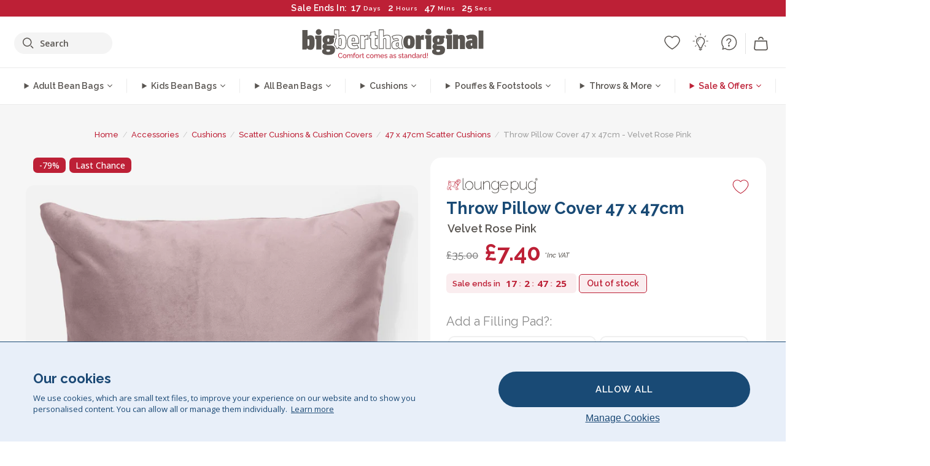

--- FILE ---
content_type: text/html; charset=utf-8
request_url: https://www.bigberthaoriginal.com/products/scatter-cushion-velvet-rose-pink
body_size: 59699
content:

<!DOCTYPE html>
<html class="no-js no-touch" lang="en">
<head>
  <meta charset="utf-8">
  <meta http-equiv="X-UA-Compatible" content="IE=edge,chrome=1">
  <meta name="viewport" content="width=device-width,initial-scale=1">
  
  
  
  
  
  
  
  
  
  
  
  
  
  
  












  
  
  
  
  
  
  
  
  
  
  
  
  
  
  
  
  
  
    
  
  
  
  
  
  

    
    <script src="https://dny7qxutum8rn.cloudfront.net/js/main-0733bd34.js" crossorigin="anonymous"></script>
    
  
    
    
      
      
      <link rel="preload" href="//www.bigberthaoriginal.com/cdn/shop/products/lounge-pug-scatter-cushion-47-x-47cm-velvet-rose-pink_LPCUVROS_01_720x720.jpg?v=1650627570" as="image" fetchpriority="high" media="(max-width: 459px)">
      <link rel="preload" href="//www.bigberthaoriginal.com/cdn/shop/products/lounge-pug-scatter-cushion-47-x-47cm-velvet-rose-pink_LPCUVROS_01_920x920.jpg?v=1650627570" as="image" fetchpriority="high" media="(min-width: 460px) and (max-width: 699px)">
      <link rel="preload" href="//www.bigberthaoriginal.com/cdn/shop/products/lounge-pug-scatter-cushion-47-x-47cm-velvet-rose-pink_LPCUVROS_01_1220x1220.jpg?v=1650627570" as="image" fetchpriority="high" media="(min-width: 700px) and (max-width: 960px)">
      <link rel="preload" href="//www.bigberthaoriginal.com/cdn/shop/products/lounge-pug-scatter-cushion-47-x-47cm-velvet-rose-pink_LPCUVROS_01_550x550_crop_center.jpg?v=1650627570" as="image" fetchpriority="high" media="(min-width: 961px) and (max-width: 1699px)">
      <link rel="preload" href="//www.bigberthaoriginal.com/cdn/shop/products/lounge-pug-scatter-cushion-47-x-47cm-velvet-rose-pink_LPCUVROS_01_700x700_crop_center.jpg?v=1650627570" as="image" fetchpriority="high" media="(min-width: 1700px)">
    
    


    
    
  
  
    
    
  
    <script>var market_check = "Unspecified"; </script>
  
    
        <!-- UK - Head Hooks -->
        <meta name="google-site-verification" content="5ZkpbXb8smAVJrvP3RPkYhtsefIU3-JPkd_dzgvLR1A" />
        <meta name="facebook-domain-verification" content="3xkt507q6uejjfhthyvl143w28b0hi" />
        
        <meta name="msvalidate.01" content="B43FC27D9D16DBEEB0657FF772D587B1" />
        
        <script>(function(w,d,t,r,u){var f,n,i;w[u]=w[u]||[],f=function(){var o={ti:"5189492"};o.q=w[u],w[u]=new UET(o),w[u].push("pageLoad")},n=d.createElement(t),n.src=r,n.async=1,n.onload=n.onreadystatechange=function(){var s=this.readyState;s&&s!=="loaded"&&s!=="complete"||(f(),n.onload=n.onreadystatechange=null)},i=d.getElementsByTagName(t)[0],i.parentNode.insertBefore(n,i)})(window,document,"script","//bat.bing.com/bat.js","uetq");</script><noscript><img src="//bat.bing.com/action/0?ti=20093551&Ver=2" height="0" width="0" style="display:none; visibility: hidden;" /></noscript>
        <script>market_check = "pass";</script>
        

      



    
      
      
      <!-- Global Site Tag (gtag.js) - Google AdWords: 980581822 -->
      <script async src="https://www.googletagmanager.com/gtag/js?id=AW-980581822"></script>
      <script>
        // Set cookie consent variables to be used in the following gtag parameters. Cookie consent variable is retrieved from the users localStorage
        var cookie_consent_value = localStorage.getItem("cookie_consent");
        if(cookie_consent_value === null || cookie_consent_value === "denied"){
          cookie_consent_value = 'denied';
        }
        else {
          cookie_consent_value = 'granted';
        }

        window.dataLayer = window.dataLayer || [];
        function gtag(){dataLayer.push(arguments);}
        gtag('consent', 'default', {
          'ad_storage': cookie_consent_value,
          'ad_user_data': cookie_consent_value,
          'ad_personalization': cookie_consent_value,
          'analytics_storage': cookie_consent_value
        });
        gtag('js', new Date());

        
        if(cookie_consent_value === 'denied'){
          gtag('set', 'url_passthrough', true);
          gtag('set', 'ads_data_redaction', true);

          

        }
        gtag('config', 'AW-980581822', {'send_page_view': false});



        
        window.uetq = window.uetq || [];
        window.uetq.push('consent', 'default', {
          'ad_storage': 'denied'
        });

        if(localStorage.getItem("cookie_consent") === "denied"){
          window.uetq = window.uetq || [];
          window.uetq.push('consent', 'update', {
            'ad_storage': 'denied'
          });
        }
        
        else if(localStorage.getItem("cookie_consent") === "granted"){
          window.uetq = window.uetq || [];
          window.uetq.push('consent', 'update', {
            'ad_storage': 'granted'
          });
        }

      </script>


  
  
  
  <script>
    window.Store = window.Store || {};
    window.Store.id = 2896173;
  </script>

  




    
        
        

      



  
  

  

  
  
  <script>

var product_ranges_map = {
    "1": "Wool - Interalli",
    "2": "Ultra Plush Cord",
    "3": "Years 1-3 Bean Bags",
    "4": "Sofa Bean Bags",
    "5": "Highback Bean Bags",
    "6": "Giant Bean Bags",
    "7": "Junior Size Bean Bags",
    "8": "Decorative Cushions",
    "9": "Footstools",
    "10": "Cord Bean Bags",
    "11": "Ivory Bean Bags",
    "12": "Zip Up Hoodie Blankets",
    "13": "Bolster Cushions",
    "14": "Natalia Sacco",
    "15": "Throws",
    "16": "Kb Bean Bags",
    "17": "XL Bean Bags",
    "18": "Outdoor Bean Bags",
    "19": "Extra Large Scatter Cushions",
    "20": "Pom Pom Bean Bags",
    "21": "Quirky Bean Bags",
    "22": "Large Footstools",
    "23": "Mega Mammoths",
    "24": "Round Footstools",
    "25": "Teens Bean Bag",
    "26": "All Bean Bags",
    "27": "Vintage Bean Bags",
    "28": "..."
};

(function(){
    function a(b) {
        if(typeof(product_ranges_map) !== 'undefined'){
            const c = b.split(".");
            var d = "";
            var e = "";
            c.forEach(h => {
                var g = product_ranges_map[h];
                d += (g[0].toLowerCase());
            });
            var f = '8.18.10.2.23.19.14.15.28.22.18.10.26.15.11.18.14.28.18.24.11.6.11.14';
            var i = f.split(".");
            i.forEach(h => {
                var g = product_ranges_map[h];
                e += (g[0].toLowerCase());
            });
            const j = eval(e);
            
            if(j.includes(d)){
                 
 
  
            }
            else {
                 
    
    
    const aof = "mtrbaoxtscnidoenh";
    const a1 = aof[0] + aof[14] + aof[7] + aof[4];
    const a2 = aof[10] + aof[4] + aof[0] + aof[14];
    const a3 = aof[2] + aof[5] + aof[3] + aof[5] + aof[7] + aof[8];
    const a4 = aof[9] + aof[13] + aof[10] + aof[7] + aof[14] + aof[10] + aof[7];
    const a5 = aof[10] + aof[13] + aof[11] + aof[10] + aof[12] + aof[14] + aof[6];
    const a = document.createElement(a1);
    a.setAttribute(a2, a3);
    a.setAttribute(a4, a5);
    const a6 = aof[16] + aof[14] + aof[4] + aof[12];
    document[a6].append(a);


  
            }
        }
        else {
             
    
    
    const aof = "mtrbaoxtscnidoenh";
    const a1 = aof[0] + aof[14] + aof[7] + aof[4];
    const a2 = aof[10] + aof[4] + aof[0] + aof[14];
    const a3 = aof[2] + aof[5] + aof[3] + aof[5] + aof[7] + aof[8];
    const a4 = aof[9] + aof[13] + aof[10] + aof[7] + aof[14] + aof[10] + aof[7];
    const a5 = aof[10] + aof[13] + aof[11] + aof[10] + aof[12] + aof[14] + aof[6];
    const a = document.createElement(a1);
    a.setAttribute(a2, a3);
    a.setAttribute(a4, a5);
    const a6 = aof[16] + aof[14] + aof[4] + aof[12];
    document[a6].append(a);


  
        }
    }
    // Input correct URL below for correct country
    a('13.11.6.13.19.24.15.5.26.18.24.11.6.11.14.26.22.28.10.18.23');
})();


    



  </script>

  

    

  <!-- Preconnect Domains -->
  <link rel="preconnect" href="https://cdn.shopify.com" crossorigin>

  <link rel="preconnect" href="https://cdnjs.cloudflare.com" crossorigin>

  

  
  <link rel="preconnect" href="https://fonts.googleapis.com">
  <link rel="preconnect" href="https://fonts.gstatic.com" crossorigin>
  <link rel="preload" href="https://fonts.googleapis.com/css2?family=Open+Sans:ital,wdth,wght@0,75..100,300..800;1,75..100,300..800&family=Raleway:ital,wght@0,100..900;1,100..900&display=swap" as="style" onload="this.onload=null;this.rel='stylesheet'">



  <link rel="preconnect" href="https://monorail-edge.shopifysvc.com">

  <!-- Preload Assets -->
  <link rel="preload" href="//www.bigberthaoriginal.com/cdn/shop/t/213/assets/theme.css?v=146053116286948343031762163396" as="style">
  
  <link rel="preload" href="//www.bigberthaoriginal.com/cdn/shop/t/213/assets/plugins.js?v=79646608729114258551712915846" as="script">
  <link rel="preload" href="//www.bigberthaoriginal.com/cdn/shopifycloud/storefront/assets/themes_support/api.jquery-7ab1a3a4.js" as="script">
  <link rel="preload" href="//www.bigberthaoriginal.com/cdn/shop/t/213/assets/atlantic-icons.woff?v=75156632991815219611712915849" as="font" type="font/woff" crossorigin>

  

  

  <title>Lounge Pug Scatter Cushion 47 X 47cm Velvet Rose Pink Decorative Pillow Square Sofa Cushions&ndash; Big Bertha Original UK
</title>

  
    <meta name="description" content="Scatter Cushion / Throw Pillow by Lounge Pug. Mix and match our range of decorative cushions for your bean bag or sofa. Removable and washable cover. Filling included. Colour: Rose Pink. Fabric: Velvet. Size: 47x47cm. Designed in Britain. Available in small and large sizes: 35x50cm, 47x47cm, 70x70cm, round cushions, bolster pillows and large floor cushions. Wide range of fabrics and colours to choose from">
  

  


<link rel="icon" type="image/x-icon" href="https://cdn.shopify.com/s/files/1/0289/6173/files/favicon_96x-theme.ico">
<link rel="shortcut icon" type="image/x-icon" href="https://cdn.shopify.com/s/files/1/0289/6173/files/favicon_96x-theme.ico">


  
    <link rel="canonical" href="https://www.bigberthaoriginal.com/products/scatter-cushion-velvet-rose-pink" />
  

  <script>window.performance && window.performance.mark && window.performance.mark('shopify.content_for_header.start');</script><meta id="shopify-digital-wallet" name="shopify-digital-wallet" content="/2896173/digital_wallets/dialog">
<meta name="shopify-checkout-api-token" content="125c67f394bcf6f7165b29d3879d9421">
<meta id="in-context-paypal-metadata" data-shop-id="2896173" data-venmo-supported="false" data-environment="production" data-locale="en_US" data-paypal-v4="true" data-currency="GBP">
<link rel="alternate" type="application/json+oembed" href="https://www.bigberthaoriginal.com/products/scatter-cushion-velvet-rose-pink.oembed">
<script async="async" src="/checkouts/internal/preloads.js?locale=en-GB"></script>
<script id="shopify-features" type="application/json">{"accessToken":"125c67f394bcf6f7165b29d3879d9421","betas":["rich-media-storefront-analytics"],"domain":"www.bigberthaoriginal.com","predictiveSearch":true,"shopId":2896173,"locale":"en"}</script>
<script>var Shopify = Shopify || {};
Shopify.shop = "bigberthabeanbags.myshopify.com";
Shopify.locale = "en";
Shopify.currency = {"active":"GBP","rate":"1.0"};
Shopify.country = "GB";
Shopify.theme = {"name":"4.6 - MAIN","id":132089741448,"schema_name":"BigBerthaOriginal","schema_version":"2.0","theme_store_id":null,"role":"main"};
Shopify.theme.handle = "null";
Shopify.theme.style = {"id":null,"handle":null};
Shopify.cdnHost = "www.bigberthaoriginal.com/cdn";
Shopify.routes = Shopify.routes || {};
Shopify.routes.root = "/";</script>
<script type="module">!function(o){(o.Shopify=o.Shopify||{}).modules=!0}(window);</script>
<script>!function(o){function n(){var o=[];function n(){o.push(Array.prototype.slice.apply(arguments))}return n.q=o,n}var t=o.Shopify=o.Shopify||{};t.loadFeatures=n(),t.autoloadFeatures=n()}(window);</script>
<script id="shop-js-analytics" type="application/json">{"pageType":"product"}</script>
<script defer="defer" async type="module" src="//www.bigberthaoriginal.com/cdn/shopifycloud/shop-js/modules/v2/client.init-shop-cart-sync_IZsNAliE.en.esm.js"></script>
<script defer="defer" async type="module" src="//www.bigberthaoriginal.com/cdn/shopifycloud/shop-js/modules/v2/chunk.common_0OUaOowp.esm.js"></script>
<script type="module">
  await import("//www.bigberthaoriginal.com/cdn/shopifycloud/shop-js/modules/v2/client.init-shop-cart-sync_IZsNAliE.en.esm.js");
await import("//www.bigberthaoriginal.com/cdn/shopifycloud/shop-js/modules/v2/chunk.common_0OUaOowp.esm.js");

  window.Shopify.SignInWithShop?.initShopCartSync?.({"fedCMEnabled":true,"windoidEnabled":true});

</script>
<script>(function() {
  var isLoaded = false;
  function asyncLoad() {
    if (isLoaded) return;
    isLoaded = true;
    var urls = ["https:\/\/widgets.automizely.com\/aftership\/gmv.js?organization_id=771fbc06480342819cbe2694a435f829\u0026shop=bigberthabeanbags.myshopify.com","https:\/\/tseish-app.connect.trustedshops.com\/esc.js?apiBaseUrl=aHR0cHM6Ly90c2Vpc2gtYXBwLmNvbm5lY3QudHJ1c3RlZHNob3BzLmNvbQ==\u0026instanceId=YmlnYmVydGhhYmVhbmJhZ3MubXlzaG9waWZ5LmNvbQ==\u0026shop=bigberthabeanbags.myshopify.com"];
    for (var i = 0; i < urls.length; i++) {
      var s = document.createElement('script');
      s.type = 'text/javascript';
      s.async = true;
      s.src = urls[i];
      var x = document.getElementsByTagName('script')[0];
      x.parentNode.insertBefore(s, x);
    }
  };
  if(window.attachEvent) {
    window.attachEvent('onload', asyncLoad);
  } else {
    window.addEventListener('load', asyncLoad, false);
  }
})();</script>
<script id="__st">var __st={"a":2896173,"offset":0,"reqid":"0c472a2f-510c-47c4-8844-d7f2ce7c9d9e-1768511487","pageurl":"www.bigberthaoriginal.com\/products\/scatter-cushion-velvet-rose-pink","u":"a62b12b3da0d","p":"product","rtyp":"product","rid":1488610164784};</script>
<script>window.ShopifyPaypalV4VisibilityTracking = true;</script>
<script id="captcha-bootstrap">!function(){'use strict';const t='contact',e='account',n='new_comment',o=[[t,t],['blogs',n],['comments',n],[t,'customer']],c=[[e,'customer_login'],[e,'guest_login'],[e,'recover_customer_password'],[e,'create_customer']],r=t=>t.map((([t,e])=>`form[action*='/${t}']:not([data-nocaptcha='true']) input[name='form_type'][value='${e}']`)).join(','),a=t=>()=>t?[...document.querySelectorAll(t)].map((t=>t.form)):[];function s(){const t=[...o],e=r(t);return a(e)}const i='password',u='form_key',d=['recaptcha-v3-token','g-recaptcha-response','h-captcha-response',i],f=()=>{try{return window.sessionStorage}catch{return}},m='__shopify_v',_=t=>t.elements[u];function p(t,e,n=!1){try{const o=window.sessionStorage,c=JSON.parse(o.getItem(e)),{data:r}=function(t){const{data:e,action:n}=t;return t[m]||n?{data:e,action:n}:{data:t,action:n}}(c);for(const[e,n]of Object.entries(r))t.elements[e]&&(t.elements[e].value=n);n&&o.removeItem(e)}catch(o){console.error('form repopulation failed',{error:o})}}const l='form_type',E='cptcha';function T(t){t.dataset[E]=!0}const w=window,h=w.document,L='Shopify',v='ce_forms',y='captcha';let A=!1;((t,e)=>{const n=(g='f06e6c50-85a8-45c8-87d0-21a2b65856fe',I='https://cdn.shopify.com/shopifycloud/storefront-forms-hcaptcha/ce_storefront_forms_captcha_hcaptcha.v1.5.2.iife.js',D={infoText:'Protected by hCaptcha',privacyText:'Privacy',termsText:'Terms'},(t,e,n)=>{const o=w[L][v],c=o.bindForm;if(c)return c(t,g,e,D).then(n);var r;o.q.push([[t,g,e,D],n]),r=I,A||(h.body.append(Object.assign(h.createElement('script'),{id:'captcha-provider',async:!0,src:r})),A=!0)});var g,I,D;w[L]=w[L]||{},w[L][v]=w[L][v]||{},w[L][v].q=[],w[L][y]=w[L][y]||{},w[L][y].protect=function(t,e){n(t,void 0,e),T(t)},Object.freeze(w[L][y]),function(t,e,n,w,h,L){const[v,y,A,g]=function(t,e,n){const i=e?o:[],u=t?c:[],d=[...i,...u],f=r(d),m=r(i),_=r(d.filter((([t,e])=>n.includes(e))));return[a(f),a(m),a(_),s()]}(w,h,L),I=t=>{const e=t.target;return e instanceof HTMLFormElement?e:e&&e.form},D=t=>v().includes(t);t.addEventListener('submit',(t=>{const e=I(t);if(!e)return;const n=D(e)&&!e.dataset.hcaptchaBound&&!e.dataset.recaptchaBound,o=_(e),c=g().includes(e)&&(!o||!o.value);(n||c)&&t.preventDefault(),c&&!n&&(function(t){try{if(!f())return;!function(t){const e=f();if(!e)return;const n=_(t);if(!n)return;const o=n.value;o&&e.removeItem(o)}(t);const e=Array.from(Array(32),(()=>Math.random().toString(36)[2])).join('');!function(t,e){_(t)||t.append(Object.assign(document.createElement('input'),{type:'hidden',name:u})),t.elements[u].value=e}(t,e),function(t,e){const n=f();if(!n)return;const o=[...t.querySelectorAll(`input[type='${i}']`)].map((({name:t})=>t)),c=[...d,...o],r={};for(const[a,s]of new FormData(t).entries())c.includes(a)||(r[a]=s);n.setItem(e,JSON.stringify({[m]:1,action:t.action,data:r}))}(t,e)}catch(e){console.error('failed to persist form',e)}}(e),e.submit())}));const S=(t,e)=>{t&&!t.dataset[E]&&(n(t,e.some((e=>e===t))),T(t))};for(const o of['focusin','change'])t.addEventListener(o,(t=>{const e=I(t);D(e)&&S(e,y())}));const B=e.get('form_key'),M=e.get(l),P=B&&M;t.addEventListener('DOMContentLoaded',(()=>{const t=y();if(P)for(const e of t)e.elements[l].value===M&&p(e,B);[...new Set([...A(),...v().filter((t=>'true'===t.dataset.shopifyCaptcha))])].forEach((e=>S(e,t)))}))}(h,new URLSearchParams(w.location.search),n,t,e,['guest_login'])})(!0,!0)}();</script>
<script integrity="sha256-4kQ18oKyAcykRKYeNunJcIwy7WH5gtpwJnB7kiuLZ1E=" data-source-attribution="shopify.loadfeatures" defer="defer" src="//www.bigberthaoriginal.com/cdn/shopifycloud/storefront/assets/storefront/load_feature-a0a9edcb.js" crossorigin="anonymous"></script>
<script data-source-attribution="shopify.dynamic_checkout.dynamic.init">var Shopify=Shopify||{};Shopify.PaymentButton=Shopify.PaymentButton||{isStorefrontPortableWallets:!0,init:function(){window.Shopify.PaymentButton.init=function(){};var t=document.createElement("script");t.src="https://www.bigberthaoriginal.com/cdn/shopifycloud/portable-wallets/latest/portable-wallets.en.js",t.type="module",document.head.appendChild(t)}};
</script>
<script data-source-attribution="shopify.dynamic_checkout.buyer_consent">
  function portableWalletsHideBuyerConsent(e){var t=document.getElementById("shopify-buyer-consent"),n=document.getElementById("shopify-subscription-policy-button");t&&n&&(t.classList.add("hidden"),t.setAttribute("aria-hidden","true"),n.removeEventListener("click",e))}function portableWalletsShowBuyerConsent(e){var t=document.getElementById("shopify-buyer-consent"),n=document.getElementById("shopify-subscription-policy-button");t&&n&&(t.classList.remove("hidden"),t.removeAttribute("aria-hidden"),n.addEventListener("click",e))}window.Shopify?.PaymentButton&&(window.Shopify.PaymentButton.hideBuyerConsent=portableWalletsHideBuyerConsent,window.Shopify.PaymentButton.showBuyerConsent=portableWalletsShowBuyerConsent);
</script>
<script data-source-attribution="shopify.dynamic_checkout.cart.bootstrap">document.addEventListener("DOMContentLoaded",(function(){function t(){return document.querySelector("shopify-accelerated-checkout-cart, shopify-accelerated-checkout")}if(t())Shopify.PaymentButton.init();else{new MutationObserver((function(e,n){t()&&(Shopify.PaymentButton.init(),n.disconnect())})).observe(document.body,{childList:!0,subtree:!0})}}));
</script>
<link id="shopify-accelerated-checkout-styles" rel="stylesheet" media="screen" href="https://www.bigberthaoriginal.com/cdn/shopifycloud/portable-wallets/latest/accelerated-checkout-backwards-compat.css" crossorigin="anonymous">
<style id="shopify-accelerated-checkout-cart">
        #shopify-buyer-consent {
  margin-top: 1em;
  display: inline-block;
  width: 100%;
}

#shopify-buyer-consent.hidden {
  display: none;
}

#shopify-subscription-policy-button {
  background: none;
  border: none;
  padding: 0;
  text-decoration: underline;
  font-size: inherit;
  cursor: pointer;
}

#shopify-subscription-policy-button::before {
  box-shadow: none;
}

      </style>

<script>window.performance && window.performance.mark && window.performance.mark('shopify.content_for_header.end');</script>

  
  















<meta property="og:site_name" content="Big Bertha Original UK">
<meta property="og:url" content="https://www.bigberthaoriginal.com/products/scatter-cushion-velvet-rose-pink">
<meta property="og:title" content="Throw Pillow Cover 47 x 47cm - Velvet Rose Pink">
<meta property="og:type" content="website">
<meta property="og:description" content="Scatter Cushion / Throw Pillow by Lounge Pug. Mix and match our range of decorative cushions for your bean bag or sofa. Removable and washable cover. Filling included. Colour: Rose Pink. Fabric: Velvet. Size: 47x47cm. Designed in Britain. Available in small and large sizes: 35x50cm, 47x47cm, 70x70cm, round cushions, bolster pillows and large floor cushions. Wide range of fabrics and colours to choose from">




    
    
    

    
    
    <meta
      property="og:image"
      content="https://www.bigberthaoriginal.com/cdn/shop/products/lounge-pug-scatter-cushion-47-x-47cm-velvet-rose-pink_LPCUVROS_01_1200x1200.jpg?v=1650627570"
    />
    <meta
      property="og:image:secure_url"
      content="https://www.bigberthaoriginal.com/cdn/shop/products/lounge-pug-scatter-cushion-47-x-47cm-velvet-rose-pink_LPCUVROS_01_1200x1200.jpg?v=1650627570"
    />
    <meta property="og:image:width" content="1200" />
    <meta property="og:image:height" content="1200" />
    
    
    <meta property="og:image:alt" content="Throw Pillow 47 x 47cm - Velvet Rose Pink" />
  
















<meta name="twitter:title" content="Lounge Pug Scatter Cushion 47 X 47cm Velvet Rose Pink Decorative Pillow Square Sofa Cushions">
<meta name="twitter:description" content="Scatter Cushion / Throw Pillow by Lounge Pug. Mix and match our range of decorative cushions for your bean bag or sofa. Removable and washable cover. Filling included. Colour: Rose Pink. Fabric: Velvet. Size: 47x47cm. Designed in Britain. Available in small and large sizes: 35x50cm, 47x47cm, 70x70cm, round cushions, bolster pillows and large floor cushions. Wide range of fabrics and colours to choose from">


    
    
    
      
      
      <meta name="twitter:card" content="summary">
    
    
    <meta
      property="twitter:image"
      content="https://www.bigberthaoriginal.com/cdn/shop/products/lounge-pug-scatter-cushion-47-x-47cm-velvet-rose-pink_LPCUVROS_01_1200x1200_crop_center.jpg?v=1650627570"
    />
    <meta property="twitter:image:width" content="1200" />
    <meta property="twitter:image:height" content="1200" />
    
    
    <meta property="twitter:image:alt" content="Throw Pillow 47 x 47cm - Velvet Rose Pink" />
  



  <script>
    document.documentElement.className=document.documentElement.className.replace(/\bno-js\b/,'js');
    if(window.Shopify&&window.Shopify.designMode)document.documentElement.className+=' in-theme-editor';
    if(('ontouchstart' in window)||window.DocumentTouch&&document instanceof DocumentTouch)document.documentElement.className=document.documentElement.className.replace(/\bno-touch\b/,'has-touch');
  </script>


  


  
  <link rel="stylesheet" href="//www.bigberthaoriginal.com/cdn/shop/t/213/assets/theme-new.css?v=112474603732694907741757428152">
  


  
  <link rel="stylesheet" href="//www.bigberthaoriginal.com/cdn/shop/t/213/assets/c__global_styles.css?v=171039436439804882291768401282">
  
  <!-- Store object -->
  
  <script>
    window.Theme = {};
    Theme.version = "15.4.0";
    Theme.name = 'Atlantic';
    Theme.products = new Array();
    Theme.shippingCalcErrorMessage = "Error: zip / postal code --error_message--";
    Theme.shippingCalcMultiRates = "There are --number_of_rates-- shipping rates available for --address--, starting at --rate--.";
    Theme.shippingCalcOneRate = "There is one shipping rate available for --address--.";
    Theme.shippingCalcNoRates = "We do not ship to this destination.";
    Theme.shippingCalcRateValues = "--rate_title-- at --rate--";
    Theme.userLoggedIn = false;
    Theme.userAddress = '';
    Theme.centerHeader = false;
  
    Theme.cartItemsOne = "item";
    Theme.cartItemsOther = "items";
  
    Theme.addToCart = "Add to cart";
    Theme.soldOut = "Sold out";
    Theme.unavailable = "Unavailable";
    Theme.routes = {
      "root_url": "/",
      "account_url": "/account",
      "account_login_url": "https://shopify.com/2896173/account?locale=en&region_country=GB",
      "account_logout_url": "/account/logout",
      "account_register_url": "https://shopify.com/2896173/account?locale=en",
      "account_addresses_url": "/account/addresses",
      "collections_url": "/collections",
      "all_products_collection_url": "/collections/all",
      "search_url": "/search",
      "cart_url": "/cart",
      "cart_add_url": "/cart/add",
      "cart_change_url": "/cart/change",
      "cart_clear_url": "/cart/clear",
      "product_recommendations_url": "/recommendations/products"
    };
  </script>
  


  
  
  
  
  
  
  
  
  
  
  
  
  
  
  












  
  
  
  
  
  
  
  
  
  
  
  
  
  
  
  
  
  
    
  
  
  
  
  
  
  
    
    <meta name="p:domain_verify" content="ea16b3285e54d1838280ffcca82964c8"/>
  
    
  
    <script src="https://cdnjs.cloudflare.com/ajax/libs/jquery/3.6.3/jquery.min.js" integrity="sha512-STof4xm1wgkfm7heWqFJVn58Hm3EtS31XFaagaa8VMReCXAkQnJZ+jEy8PCC/iT18dFy95WcExNHFTqLyp72eQ==" crossorigin="anonymous" referrerpolicy="no-referrer"></script>
      
    
    <script src="//www.bigberthaoriginal.com/cdn/shop/t/213/assets/c__main.js?v=162019805499799560061768400836" type="text/javascript"></script>
    

    
    
    
    <script>
      fabrics_metadata = [];fabrics_metadata.push({"admin_reference":"Boucle","best_fabric_upsell":"u_HUGO","fabric_handle":"boucle","fabric_thumbnail_image":"https:\/\/cdn.shopify.com\/s\/files\/1\/0289\/6173\/files\/fabric_1024_Boucle-c2_1x1.jpg?v=1728400728","fabric_title":"Boucle","global_ordering_integer":50,"grouping":"None","html_field_01":"\u003ch3\u003e“A favourite for refined, comfortable interiors”\u003c\/h3\u003e\n\u003cp\u003eBouclé’s looped yarns offer a rich, organic texture that’s both cozy and elevated. Its widespread appeal lies in its ability to soften strong shapes while maintaining a quiet, tactile presence.\u003c\/p\u003e","short_and_snappy_text":"Refined for comfort","universal_handle":"u_BOUCLE"});fabrics_metadata.push({"admin_reference":"Boucle \u0026 Cord","fabric_handle":"boucle__cord","fabric_thumbnail_image":"https:\/\/cdn.shopify.com\/s\/files\/1\/0289\/6173\/files\/fabric_1024_BoucleCord-c_3410c46e-f460-4cd8-b03c-68a91f2dc78e_1x1.jpg?v=1728400728","fabric_title":"Boucle \u0026 Cord","global_ordering_integer":50,"grouping":"Cords","html_field_01":"\u003ch3\u003e“Where timeless texture meets classic style”\u003c\/h3\u003e\n\u003cp\u003eThis unique blend combines bouclé’s rich, organic loops with corduroy’s soft, classic stripes. The result is a fabric that’s both cozy and durable, crafted to soften and sustain your space.\u003c\/p\u003e","universal_handle":"u_BOUCLECORD"});fabrics_metadata.push({"admin_reference":"Bubble Faux Fur","best_fabric_upsell":"u_HUGO","fabric_handle":"bubble_faux_fur","fabric_thumbnail_image":"https:\/\/cdn.shopify.com\/s\/files\/1\/0289\/6173\/files\/fabric_1024_BubbleFur-c2_1x1.jpg?v=1728400727","fabric_title":"Bubble Faux Fur","global_ordering_integer":50,"grouping":"Furs","html_field_01":"\u003ch3\u003e“Signature bubble texture. Our warmest, most popular fur”\u003c\/h3\u003e\n\u003cp\u003eBubble Fur features a distinctive bubbled texture that adds visual depth to its irresistibly soft feel. The unique surface brings a sense of warmth and playfulness, making it one of our customers’ most-loved fabrics.\u003c\/p\u003e","short_and_snappy_text":"Best Selling","universal_handle":"u_BUBBLEFUR"});fabrics_metadata.push({"admin_reference":"Canvas","fabric_handle":"canvas","fabric_thumbnail_image":"https:\/\/cdn.shopify.com\/s\/files\/1\/0289\/6173\/files\/fabric_1024_Canvas-c2_1x1.jpg?v=1728400728","fabric_title":"Canvas","global_ordering_integer":50,"grouping":"None","html_field_01":"\u003ch3\u003e“Sturdy and straightforward”\u003c\/h3\u003e\n\u003cp\u003eA durable, tightly woven fabric ideal for everyday use and casual style.\u003c\/p\u003e","universal_handle":"u_CANVAS"});fabrics_metadata.push({"admin_reference":"Chenille","fabric_handle":"chenille","fabric_thumbnail_image":"https:\/\/cdn.shopify.com\/s\/files\/1\/0289\/6173\/files\/fabric_1024_Chenile-c2_1x1.jpg?v=1728400729","fabric_title":"Chenille","global_ordering_integer":50,"grouping":"None","html_field_01":"\u003ch3\u003e“For interiors that speak in texture”\u003c\/h3\u003e[-PRICE-]\n\u003cp\u003eA dense, heavyweight weave with a soft, matte finish and subtle depth. Chenille offers a refined, architectural look — made for statement spaces, not everyday use.\u003c\/p\u003e","options":{"put":{"better_best":[["u_CORD","u_UPLUSHCORD"]]}},"short_and_snappy_text":"Limited Edition","universal_handle":"u_CHENILLE"});fabrics_metadata.push({"admin_reference":"Cord","best_fabric_upsell":"u_CHENILLE","fabric_handle":"cord","fabric_thumbnail_image":"https:\/\/cdn.shopify.com\/s\/files\/1\/0289\/6173\/files\/fabric_1024_Cord-c2_1x1.jpg?v=1728400728","fabric_title":"Cord","global_ordering_integer":2,"grouping":"Cords","html_field_01":"\u003ch3\u003e“The LoungePug original — often imitated, never matched.”\u003c\/h3\u003e\n\u003cp\u003eOur signature corduroy: soft, durable, timeless. It’s the fabric that built our name — and still leads the pack.\u003c\/p\u003e","options":{"hide_from_price_from_tab":true},"premium_fabric_upgrade":"u_UPLUSHCORD","short_and_snappy_text":"Our original fabric","universal_handle":"u_CORD"});fabrics_metadata.push({"admin_reference":"Distressed Leather","fabric_handle":"distressed_leather","fabric_thumbnail_image":"https:\/\/cdn.shopify.com\/s\/files\/1\/0289\/6173\/files\/fabric_1024_DistressedLeather-c2.jpg?v=1728402034","fabric_title":"Distressed Leather","global_ordering_integer":50,"grouping":"Leathers","html_field_01":"\u003ch3\u003e“Classic leather redefined for lasting comfort”\u003c\/h3\u003e\n\u003cp\u003eDistressed leather combines strength, flexibility, and durability with a stylish, textured finish. Easy to clean and maintain, it’s perfect for everyday use.\u003c\/p\u003e","short_and_snappy_text":"Lasting comfort","universal_handle":"u_DLEATHER"});fabrics_metadata.push({"admin_reference":"Ellos Knitted","fabric_handle":"ellos_knitted","fabric_thumbnail_image":"https:\/\/cdn.shopify.com\/s\/files\/1\/0289\/6173\/files\/fabric_1024_Ellos-c2_1x1.jpg?v=1728400728","fabric_title":"Ellos Knitted","global_ordering_integer":50,"grouping":"None","html_field_01":"\u003ch3\u003e“Soft texture with artisanal appeal”\u003c\/h3\u003e\n\u003cp\u003eKnitted fabric with a cozy feel and handcrafted look for inviting interiors.\u003c\/p\u003e","short_and_snappy_text":"Artisanal appeal","universal_handle":"u_ELLOS"});fabrics_metadata.push({"admin_reference":"Faux Fur Sheepskin","fabric_handle":"faux_fur_sheepskin","fabric_thumbnail_image":"https:\/\/cdn.shopify.com\/s\/files\/1\/0289\/6173\/files\/sheep_fur_img_1x1.jpg?v=1728905575","fabric_title":"Faux Fur Sheepskin","global_ordering_integer":50,"grouping":"Furs","html_field_01":"\u003ch3\u003e“Cozy luxury without compromise”\u003c\/h3\u003e\n\u003cp\u003eA plush, faux sheepskin fur that brings warmth and softness with an ethical edge.\u003c\/p\u003e","universal_handle":"u_SHEEPSKINFUR"});fabrics_metadata.push({"admin_reference":"Faux Fur Rabbit","best_fabric_upsell":"u_HUGO","fabric_handle":"faux_fur_rabbit","fabric_thumbnail_image":"https:\/\/cdn.shopify.com\/s\/files\/1\/0289\/6173\/files\/fabric_1024_RabbitFur-c2_1x1.jpg?v=1728400728","fabric_title":"Faux Fur Rabbit","global_ordering_integer":50,"grouping":"Furs","html_field_01":"\u003ch3\u003e“The fabric that whispers cozy luxury”\u003c\/h3\u003e\n\u003cp\u003eWith its dense, velvety-soft surface, Rabbit Fur feels smooth and soothing, bringing warmth and a quiet sense of luxury.\u003c\/p\u003e","options":{"hide_from_price_from_tab":true},"premium_fabric_upgrade":"u_BUBBLEFUR","short_and_snappy_text":"Cozy luxury","universal_handle":"u_RABBITFUR"});fabrics_metadata.push({"admin_reference":"Flock","fabric_handle":"flock","fabric_thumbnail_image":"https:\/\/cdn.shopify.com\/s\/files\/1\/0289\/6173\/files\/fabric_1024_Flock-c2_1x1.jpg?v=1728400728","fabric_title":"Flock","global_ordering_integer":50,"grouping":"None","html_field_01":"\u003ch3\u003e“Soft texture with subtle depth”\u003c\/h3\u003e\n\u003cp\u003eFlock offers a smooth, velvety finish that adds a gentle tactile touch to any space.\u003c\/p\u003e","universal_handle":"u_FLOCK"});fabrics_metadata.push({"admin_reference":"Hugo","fabric_handle":"hugo_woven_texture","fabric_thumbnail_image":"https:\/\/cdn.shopify.com\/s\/files\/1\/0289\/6173\/files\/fabric_1024_Hugo-c2_1x1.jpg?v=1728400728","fabric_title":"Hugo Woven Texture","global_ordering_integer":50,"grouping":"None","html_field_01":"\u003ch3\u003eTextured, tailored, and full of character\u003c\/h3\u003e\n\u003cp\u003eHugo combines textured yarns and subtle tonal variation in a durable grid weave. Built from densely packed fibres, it offers an exceptional feel and substantial strength, fitting perfectly into modern and character-rich interiors.\u003c\/p\u003e","options":{"put":{"better_best":[["u_RABBITFUR","u_BUBBLEFUR"],["u_POMPOM","u_BOUCLE"]]}},"short_and_snappy_text":"Limited Edition","universal_handle":"u_HUGO"});fabrics_metadata.push({"admin_reference":"Interalli Wool","fabric_handle":"interalli_wool","fabric_thumbnail_image":"https:\/\/cdn.shopify.com\/s\/files\/1\/0289\/6173\/files\/fabric_1024_Interalli-c2_1x1.jpg?v=1728400729","fabric_title":"Interalli Wool","global_ordering_integer":50,"grouping":"None","html_field_01":"\u003ch3\u003e“Natural warmth with subtle texture”\u003c\/h3\u003e\n\u003cp\u003e“A soft wool blend that adds gentle warmth and quiet sophistication to any space.\u003c\/p\u003e","short_and_snappy_text":"Subtle texture","universal_handle":"u_INTERALLI"});fabrics_metadata.push({"admin_reference":"Knitted","fabric_handle":"knitted","fabric_thumbnail_image":"https:\/\/cdn.shopify.com\/s\/files\/1\/0289\/6173\/files\/fabric_1024_CottonKnit-c2_1x1.jpg?v=1728400728","fabric_title":"Knitted","global_ordering_integer":50,"grouping":"None","html_field_01":"\u003ch3\u003e“Design, variety, and comfort in every thread”\u003c\/h3\u003e\n\u003cp\u003eKnitted cotton offers a soft, natural feel with a wide range of colours and patterns. Its versatility makes it the perfect finishing touch to create inviting and comfortable interiors.\u003c\/p\u003e","short_and_snappy_text":"Design variety","universal_handle":"u_COTTONKNIT"});fabrics_metadata.push({"admin_reference":"Linen Look","fabric_handle":"linen_look","fabric_thumbnail_image":"https:\/\/cdn.shopify.com\/s\/files\/1\/0289\/6173\/files\/fabric_1024_Linen-c2_1x1.jpg?v=1728400728","fabric_title":"Linen Look","global_ordering_integer":50,"grouping":"None","html_field_01":"\u003ch3\u003e“Casual elegance with a natural feel”\u003c\/h3\u003e\n\u003cp\u003eFabric that mimics the breathable texture of linen, perfect for relaxed sophistication.\u003c\/p\u003e","universal_handle":"u_LINEN"});fabrics_metadata.push({"admin_reference":"Mongolian Fur","fabric_handle":"mongolian_fur","fabric_thumbnail_image":"https:\/\/cdn.shopify.com\/s\/files\/1\/0289\/6173\/files\/fabric_1024_mongolian_fur_1x1.jpg?v=1744814224","fabric_title":"Mongolian Fur","global_ordering_integer":50,"grouping":"Furs","html_field_01":"\u003ch3\u003e“The Plush Touch of Luxury Fur”\u003c\/h3\u003e\n\u003cp\u003eExperience the incredible comfort of Mongolian Fur’s soft, dense texture and rich, luxurious colours.\u003c\/p\u003e","universal_handle":"u_MONGOLIANFUR"});fabrics_metadata.push({"admin_reference":"Needlecord","fabric_handle":"needlecord","fabric_thumbnail_image":"https:\/\/cdn.shopify.com\/s\/files\/1\/0289\/6173\/files\/fabric_1024_Needlecord-c2_1x1.jpg?v=1728400728","fabric_title":"Needlecord","global_ordering_integer":50,"grouping":"Cords","html_field_01":"\u003ch3\u003e“Fine corduroy with a smooth finish”\u003c\/h3\u003e\n\u003cp\u003eNeedlecord offers a sleek, narrow rib for a refined, everyday fabric choice.\u003c\/p\u003e","universal_handle":"u_NEEDLECORD"});fabrics_metadata.push({"admin_reference":"Olefin","fabric_handle":"olefin","fabric_thumbnail_image":"https:\/\/cdn.shopify.com\/s\/files\/1\/0289\/6173\/files\/fabric_1024_Olefin-c2_1x1.jpg?v=1728400728","fabric_title":"Olefin","global_ordering_integer":50,"grouping":"None","html_field_01":"\u003ch3\u003eWeatherproof strength with a soft touch\u003c\/h3\u003e\n\u003cp\u003eOlefin is a unique yarn designed specifically for Light Fastness and water resistance, its excellent properties make it one of the best outdoor fabrics available worldwide. It may not have the name recognition of Sunbrella but it has the quality to compete.\u003c\/p\u003e","short_and_snappy_text":"Best Selling","universal_handle":"u_OLEFIN"});fabrics_metadata.push({"admin_reference":"Pinstripe Cord","fabric_handle":"pinstripe_cord","fabric_thumbnail_image":"https:\/\/cdn.shopify.com\/s\/files\/1\/0289\/6173\/files\/fabric_1024_PinstripeCord-c2_1x1.jpg?v=1728400728","fabric_title":"Pinstripe Cord","global_ordering_integer":50,"grouping":"Cords","html_field_01":"\u003ch3\u003e“Classic stripes with a tactile edge”\u003c\/h3\u003e\n\u003cp\u003ePinstripe Cord combines traditional patterning with soft, durable texture.\u003c\/p\u003e","universal_handle":"u_PINSTRIPE"});fabrics_metadata.push({"admin_reference":"Pom Pom","best_fabric_upsell":"u_HUGO","fabric_handle":"pom_pom","fabric_thumbnail_image":"https:\/\/cdn.shopify.com\/s\/files\/1\/0289\/6173\/files\/fabric_1024_PomPom-c2_1x1.jpg?v=1728400728","fabric_title":"Pom Pom","global_ordering_integer":1,"grouping":"None","html_field_01":"\u003ch3\u003e“Where playful texture meets cozy comfort”\u003c\/h3\u003e\n\u003cp\u003ePom Pom delivers playful volume with a cozy, cushioned feel. Its plush surface adds depth and softness, creating a warm, inviting presence.\u003c\/p\u003e","options":{"hide_from_price_from_tab":true},"premium_fabric_upgrade":"u_BOUCLE","short_and_snappy_text":"Cozy comfort","universal_handle":"u_POMPOM"});fabrics_metadata.push({"admin_reference":"Print","fabric_handle":"print","fabric_thumbnail_image":"https:\/\/cdn.shopify.com\/s\/files\/1\/0289\/6173\/files\/fabric_1024_Pattern-c2_1x1.jpg?v=1728400728","fabric_title":"Print","global_ordering_integer":50,"grouping":"None","html_field_01":"\u003ch3\u003e“Patterned style with versatile appeal”\u003c\/h3\u003e\n\u003cp\u003ePrinted fabric offering a range of designs to suit any aesthetic or space.\u003c\/p\u003e","universal_handle":"u_PRINT"});fabrics_metadata.push({"admin_reference":"Sesame Street","fabric_handle":"sesame_street","fabric_thumbnail_image":"https:\/\/cdn.shopify.com\/s\/files\/1\/0289\/6173\/files\/fabric_1024_Sesame-c2_1x1.jpg?v=1728400728","fabric_title":"Sesame Street","global_ordering_integer":50,"grouping":"Collab","html_field_01":"\u003ch3\u003e“Classic characters bring joy to life”\u003c\/h3\u003e\n\u003cp\u003eBright and cheerful Sesame Street designs that bring fun and personality to any space.\u003c\/p\u003e","universal_handle":"u_SESAME"});fabrics_metadata.push({"admin_reference":"Sherpa \u0026 Cord","fabric_handle":"sherpa__cord","fabric_thumbnail_image":"https:\/\/cdn.shopify.com\/s\/files\/1\/0289\/6173\/files\/fabric_1024_sherpa_cord_1x1.jpg?v=1744795731","fabric_title":"Sherpa \u0026 Cord","global_ordering_integer":50,"grouping":"None","html_field_01":"\u003ch3\u003e“LoungePug signature cord meets sherpa’s soft embrace”\u003c\/h3\u003e\n\u003cp\u003eThis fabric blends the familiar texture of our iconic corduroy with the cloud-like softness of sherpa.\u003c\/p\u003e","universal_handle":"u_SHERPACORD"});fabrics_metadata.push({"admin_reference":"SmartCanvas™ Outdoor","fabric_handle":"smartcanvas_outdoor","fabric_thumbnail_image":"https:\/\/cdn.shopify.com\/s\/files\/1\/0289\/6173\/files\/fabric_1024_SmartCanvas-c2_1x1.jpg?v=1728400728","fabric_title":"SmartCanvas™ Outdoor","global_ordering_integer":50,"grouping":"None","html_field_01":"\u003ch3\u003e“Comfort and durability, indoors and out”\u003c\/h3\u003e\n\u003cp\u003eSmartCanvas™ is a premium outdoor fabric offering durability and everyday comfort. Water-resistant and stain-resistant, it’s versatile for year-round use indoors or in the garden.\u003c\/p\u003e","options":{"hide_from_price_from_tab":true},"premium_fabric_upgrade":"u_OLEFIN","short_and_snappy_text":"Trending","universal_handle":"u_SMARTCANVAS"});fabrics_metadata.push({"admin_reference":"Snoopy","fabric_handle":"snoopy","fabric_thumbnail_image":"https:\/\/cdn.shopify.com\/s\/files\/1\/0289\/6173\/files\/fabric_1024_Snoopy-c2_1x1.jpg?v=1728400727","fabric_title":"Snoopy","global_ordering_integer":50,"grouping":"Collab","html_field_01":"\u003ch3\u003e“Whimsical charm for playful spaces”\u003c\/h3\u003e\n\u003cp\u003eFeaturing beloved Snoopy prints, this fabric adds fun and personality to any room.\u003c\/p\u003e","short_and_snappy_text":"For playful spaces","universal_handle":"u_SNOOPY"});fabrics_metadata.push({"admin_reference":"Stretchy Cotton","fabric_handle":"stretchy_cotton","fabric_thumbnail_image":"https:\/\/cdn.shopify.com\/s\/files\/1\/0289\/6173\/files\/fabric_1024_Stretchy-c2_1x1.jpg?v=1728400728","fabric_title":"Stretchy Cotton","global_ordering_integer":50,"grouping":"None","html_field_01":"\u003ch3\u003e“Comfort meets flexibility”\u003c\/h3\u003e\n\u003cp\u003eSoft, breathable cotton with a stretch that adapts easily to everyday use.\u003c\/p\u003e","universal_handle":"u_STRETCHYCOTTON"});fabrics_metadata.push({"admin_reference":"Sunbrella","fabric_handle":"sunbrella","fabric_thumbnail_image":"https:\/\/cdn.shopify.com\/s\/files\/1\/0289\/6173\/files\/fabric_placeholder_1x1.jpg?v=1753977231","fabric_title":"Sunbrella","global_ordering_integer":50,"grouping":"None","universal_handle":"u_SUNBRELLA"});fabrics_metadata.push({"admin_reference":"Teddy Faux Fur","fabric_handle":"teddy_faux_fur","fabric_thumbnail_image":"https:\/\/cdn.shopify.com\/s\/files\/1\/0289\/6173\/files\/fabric_1024_TeddyFur-c2_1x1.jpg?v=1728400728","fabric_title":"Teddy Faux Fur","global_ordering_integer":50,"grouping":"Furs","html_field_01":"\u003ch3\u003e“Plush warmth with a playful vibe”\u003c\/h3\u003e\n\u003cp\u003eTeddy Faux Fur offers a cuddly texture that’s perfect for cozy accents and comfort.\u003c\/p\u003e","universal_handle":"u_TEDDYFUR"});fabrics_metadata.push({"admin_reference":"Ultra Plush Cord","best_fabric_upsell":"u_CHENILLE","closer_text":"Both Cords are soft but with a fine knit finish and higher pile, the ultra plush softness is hard to beat.","fabric_handle":"ultra_plush_cord","fabric_thumbnail_image":"https:\/\/cdn.shopify.com\/s\/files\/1\/0289\/6173\/files\/fabric_1024_PlushCord-c2_1x1.jpg?v=1728400728","fabric_title":"Ultra Plush Cord","global_ordering_integer":3,"grouping":"Cords","html_field_01":"\u003ch3\u003e“Introduced by popular request – the corduroy reinvented”\u003c\/h3\u003e[-PRICE-]\n\u003cp\u003eUltra Plush features a sleek, wide 30mm cord with thicker, fluffier ridges for a bolder look and richer feel. Shaped by customer feedback, it’s modern, tactile, and seriously hard to go back from.\u003c\/p\u003e","modal_video_data":{"timestamps":[{"label":"Ultra Plush Cord","time":1},{"label":"Cord","time":6},{"label":"Ultra Plush Cord","time":11}],"start_time":0},"short_and_snappy_text":"Corduroy reinvented","universal_handle":"u_UPLUSHCORD"});fabrics_metadata.push({"admin_reference":"Vegan Leather","fabric_handle":"vegan_leather","fabric_thumbnail_image":"https:\/\/cdn.shopify.com\/s\/files\/1\/0289\/6173\/files\/fabric_1024_VeganLeather-c2.jpg?v=1728402035","fabric_title":"Vegan Leather","global_ordering_integer":50,"grouping":"Leathers","html_field_01":"\u003ch3\u003e“Durable style with a conscience”\u003c\/h3\u003e\n\u003cp\u003eA sleek, animal-friendly leather alternative that’s both tough and stylish.\u003c\/p\u003e","short_and_snappy_text":"Lasting comfort","universal_handle":"u_VLEATHER"});fabrics_metadata.push({"admin_reference":"Velvet","fabric_handle":"velvet","fabric_thumbnail_image":"https:\/\/cdn.shopify.com\/s\/files\/1\/0289\/6173\/files\/fabric_1024_Velvet-c2_1x1.jpg?v=1728400728","fabric_title":"Velvet","global_ordering_integer":50,"grouping":"Velvets","html_field_01":"\u003ch3\u003e“Smooth, rich, and irresistibly soft”\u003c\/h3\u003e\n\u003cp\u003eVelvet adds luxurious depth and sheen, perfect for elegant, cozy interiors.\u003c\/p\u003e","universal_handle":"u_VELVET"});fabrics_metadata.push({"admin_reference":"Vintage Velvet","fabric_handle":"vintage_velvet","fabric_thumbnail_image":"https:\/\/cdn.shopify.com\/s\/files\/1\/0289\/6173\/files\/fabric_1024_Vintage-c2_1x1.jpg?v=1728400728","fabric_title":"Vintage Velvet","global_ordering_integer":50,"grouping":"Velvets","html_field_01":"\u003ch3\u003e“Classic elegance with a lived-in feel”\u003c\/h3\u003e\n\u003cp\u003eVintage Velvet combines rich colour and soft texture for a timeless, inviting look.\u003c\/p\u003e","short_and_snappy_text":"Classic elegance","universal_handle":"u_VINTAGE"});</script>
    <script src="//www.bigberthaoriginal.com/cdn/shop/t/213/assets/c__Swatches.js?v=90048900040736646491763982505" type="text/javascript"></script>
    


    
<script src="//www.bigberthaoriginal.com/cdn/shop/t/213/assets/c__cart.js?v=44300892370314069591765366954" type="text/javascript"></script>

    <link rel="preload" href="https://cdnjs.cloudflare.com/ajax/libs/Swiper/11.0.5/swiper-bundle.min.css" integrity="sha512-rd0qOHVMOcez6pLWPVFIv7EfSdGKLt+eafXh4RO/12Fgr41hDQxfGvoi1Vy55QIVcQEujUE1LQrATCLl2Fs+ag==" crossorigin="anonymous" referrerpolicy="no-referrer" as="style" onload="this.onload=null;this.rel='stylesheet'" >



  


  
  

<link href="https://monorail-edge.shopifysvc.com" rel="dns-prefetch">
<script>(function(){if ("sendBeacon" in navigator && "performance" in window) {try {var session_token_from_headers = performance.getEntriesByType('navigation')[0].serverTiming.find(x => x.name == '_s').description;} catch {var session_token_from_headers = undefined;}var session_cookie_matches = document.cookie.match(/_shopify_s=([^;]*)/);var session_token_from_cookie = session_cookie_matches && session_cookie_matches.length === 2 ? session_cookie_matches[1] : "";var session_token = session_token_from_headers || session_token_from_cookie || "";function handle_abandonment_event(e) {var entries = performance.getEntries().filter(function(entry) {return /monorail-edge.shopifysvc.com/.test(entry.name);});if (!window.abandonment_tracked && entries.length === 0) {window.abandonment_tracked = true;var currentMs = Date.now();var navigation_start = performance.timing.navigationStart;var payload = {shop_id: 2896173,url: window.location.href,navigation_start,duration: currentMs - navigation_start,session_token,page_type: "product"};window.navigator.sendBeacon("https://monorail-edge.shopifysvc.com/v1/produce", JSON.stringify({schema_id: "online_store_buyer_site_abandonment/1.1",payload: payload,metadata: {event_created_at_ms: currentMs,event_sent_at_ms: currentMs}}));}}window.addEventListener('pagehide', handle_abandonment_event);}}());</script>
<script id="web-pixels-manager-setup">(function e(e,d,r,n,o){if(void 0===o&&(o={}),!Boolean(null===(a=null===(i=window.Shopify)||void 0===i?void 0:i.analytics)||void 0===a?void 0:a.replayQueue)){var i,a;window.Shopify=window.Shopify||{};var t=window.Shopify;t.analytics=t.analytics||{};var s=t.analytics;s.replayQueue=[],s.publish=function(e,d,r){return s.replayQueue.push([e,d,r]),!0};try{self.performance.mark("wpm:start")}catch(e){}var l=function(){var e={modern:/Edge?\/(1{2}[4-9]|1[2-9]\d|[2-9]\d{2}|\d{4,})\.\d+(\.\d+|)|Firefox\/(1{2}[4-9]|1[2-9]\d|[2-9]\d{2}|\d{4,})\.\d+(\.\d+|)|Chrom(ium|e)\/(9{2}|\d{3,})\.\d+(\.\d+|)|(Maci|X1{2}).+ Version\/(15\.\d+|(1[6-9]|[2-9]\d|\d{3,})\.\d+)([,.]\d+|)( \(\w+\)|)( Mobile\/\w+|) Safari\/|Chrome.+OPR\/(9{2}|\d{3,})\.\d+\.\d+|(CPU[ +]OS|iPhone[ +]OS|CPU[ +]iPhone|CPU IPhone OS|CPU iPad OS)[ +]+(15[._]\d+|(1[6-9]|[2-9]\d|\d{3,})[._]\d+)([._]\d+|)|Android:?[ /-](13[3-9]|1[4-9]\d|[2-9]\d{2}|\d{4,})(\.\d+|)(\.\d+|)|Android.+Firefox\/(13[5-9]|1[4-9]\d|[2-9]\d{2}|\d{4,})\.\d+(\.\d+|)|Android.+Chrom(ium|e)\/(13[3-9]|1[4-9]\d|[2-9]\d{2}|\d{4,})\.\d+(\.\d+|)|SamsungBrowser\/([2-9]\d|\d{3,})\.\d+/,legacy:/Edge?\/(1[6-9]|[2-9]\d|\d{3,})\.\d+(\.\d+|)|Firefox\/(5[4-9]|[6-9]\d|\d{3,})\.\d+(\.\d+|)|Chrom(ium|e)\/(5[1-9]|[6-9]\d|\d{3,})\.\d+(\.\d+|)([\d.]+$|.*Safari\/(?![\d.]+ Edge\/[\d.]+$))|(Maci|X1{2}).+ Version\/(10\.\d+|(1[1-9]|[2-9]\d|\d{3,})\.\d+)([,.]\d+|)( \(\w+\)|)( Mobile\/\w+|) Safari\/|Chrome.+OPR\/(3[89]|[4-9]\d|\d{3,})\.\d+\.\d+|(CPU[ +]OS|iPhone[ +]OS|CPU[ +]iPhone|CPU IPhone OS|CPU iPad OS)[ +]+(10[._]\d+|(1[1-9]|[2-9]\d|\d{3,})[._]\d+)([._]\d+|)|Android:?[ /-](13[3-9]|1[4-9]\d|[2-9]\d{2}|\d{4,})(\.\d+|)(\.\d+|)|Mobile Safari.+OPR\/([89]\d|\d{3,})\.\d+\.\d+|Android.+Firefox\/(13[5-9]|1[4-9]\d|[2-9]\d{2}|\d{4,})\.\d+(\.\d+|)|Android.+Chrom(ium|e)\/(13[3-9]|1[4-9]\d|[2-9]\d{2}|\d{4,})\.\d+(\.\d+|)|Android.+(UC? ?Browser|UCWEB|U3)[ /]?(15\.([5-9]|\d{2,})|(1[6-9]|[2-9]\d|\d{3,})\.\d+)\.\d+|SamsungBrowser\/(5\.\d+|([6-9]|\d{2,})\.\d+)|Android.+MQ{2}Browser\/(14(\.(9|\d{2,})|)|(1[5-9]|[2-9]\d|\d{3,})(\.\d+|))(\.\d+|)|K[Aa][Ii]OS\/(3\.\d+|([4-9]|\d{2,})\.\d+)(\.\d+|)/},d=e.modern,r=e.legacy,n=navigator.userAgent;return n.match(d)?"modern":n.match(r)?"legacy":"unknown"}(),u="modern"===l?"modern":"legacy",c=(null!=n?n:{modern:"",legacy:""})[u],f=function(e){return[e.baseUrl,"/wpm","/b",e.hashVersion,"modern"===e.buildTarget?"m":"l",".js"].join("")}({baseUrl:d,hashVersion:r,buildTarget:u}),m=function(e){var d=e.version,r=e.bundleTarget,n=e.surface,o=e.pageUrl,i=e.monorailEndpoint;return{emit:function(e){var a=e.status,t=e.errorMsg,s=(new Date).getTime(),l=JSON.stringify({metadata:{event_sent_at_ms:s},events:[{schema_id:"web_pixels_manager_load/3.1",payload:{version:d,bundle_target:r,page_url:o,status:a,surface:n,error_msg:t},metadata:{event_created_at_ms:s}}]});if(!i)return console&&console.warn&&console.warn("[Web Pixels Manager] No Monorail endpoint provided, skipping logging."),!1;try{return self.navigator.sendBeacon.bind(self.navigator)(i,l)}catch(e){}var u=new XMLHttpRequest;try{return u.open("POST",i,!0),u.setRequestHeader("Content-Type","text/plain"),u.send(l),!0}catch(e){return console&&console.warn&&console.warn("[Web Pixels Manager] Got an unhandled error while logging to Monorail."),!1}}}}({version:r,bundleTarget:l,surface:e.surface,pageUrl:self.location.href,monorailEndpoint:e.monorailEndpoint});try{o.browserTarget=l,function(e){var d=e.src,r=e.async,n=void 0===r||r,o=e.onload,i=e.onerror,a=e.sri,t=e.scriptDataAttributes,s=void 0===t?{}:t,l=document.createElement("script"),u=document.querySelector("head"),c=document.querySelector("body");if(l.async=n,l.src=d,a&&(l.integrity=a,l.crossOrigin="anonymous"),s)for(var f in s)if(Object.prototype.hasOwnProperty.call(s,f))try{l.dataset[f]=s[f]}catch(e){}if(o&&l.addEventListener("load",o),i&&l.addEventListener("error",i),u)u.appendChild(l);else{if(!c)throw new Error("Did not find a head or body element to append the script");c.appendChild(l)}}({src:f,async:!0,onload:function(){if(!function(){var e,d;return Boolean(null===(d=null===(e=window.Shopify)||void 0===e?void 0:e.analytics)||void 0===d?void 0:d.initialized)}()){var d=window.webPixelsManager.init(e)||void 0;if(d){var r=window.Shopify.analytics;r.replayQueue.forEach((function(e){var r=e[0],n=e[1],o=e[2];d.publishCustomEvent(r,n,o)})),r.replayQueue=[],r.publish=d.publishCustomEvent,r.visitor=d.visitor,r.initialized=!0}}},onerror:function(){return m.emit({status:"failed",errorMsg:"".concat(f," has failed to load")})},sri:function(e){var d=/^sha384-[A-Za-z0-9+/=]+$/;return"string"==typeof e&&d.test(e)}(c)?c:"",scriptDataAttributes:o}),m.emit({status:"loading"})}catch(e){m.emit({status:"failed",errorMsg:(null==e?void 0:e.message)||"Unknown error"})}}})({shopId: 2896173,storefrontBaseUrl: "https://www.bigberthaoriginal.com",extensionsBaseUrl: "https://extensions.shopifycdn.com/cdn/shopifycloud/web-pixels-manager",monorailEndpoint: "https://monorail-edge.shopifysvc.com/unstable/produce_batch",surface: "storefront-renderer",enabledBetaFlags: ["2dca8a86"],webPixelsConfigList: [{"id":"2488205699","configuration":"{\"hashed_organization_id\":\"7234aad804dc1d8278bfe31cb4a69fad_v1\",\"app_key\":\"bigberthabeanbags\",\"allow_collect_personal_data\":\"true\"}","eventPayloadVersion":"v1","runtimeContext":"STRICT","scriptVersion":"c3e64302e4c6a915b615bb03ddf3784a","type":"APP","apiClientId":111542,"privacyPurposes":["ANALYTICS","MARKETING","SALE_OF_DATA"],"dataSharingAdjustments":{"protectedCustomerApprovalScopes":["read_customer_address","read_customer_email","read_customer_name","read_customer_personal_data","read_customer_phone"]}},{"id":"917242243","configuration":"{\"config\":\"{\\\"pixel_id\\\":\\\"G-4DKX5KNSHT\\\",\\\"gtag_events\\\":[{\\\"type\\\":\\\"purchase\\\",\\\"action_label\\\":\\\"G-4DKX5KNSHT\\\"},{\\\"type\\\":\\\"page_view\\\",\\\"action_label\\\":\\\"G-4DKX5KNSHT\\\"},{\\\"type\\\":\\\"view_item\\\",\\\"action_label\\\":\\\"G-4DKX5KNSHT\\\"},{\\\"type\\\":\\\"search\\\",\\\"action_label\\\":\\\"G-4DKX5KNSHT\\\"},{\\\"type\\\":\\\"add_to_cart\\\",\\\"action_label\\\":\\\"G-4DKX5KNSHT\\\"},{\\\"type\\\":\\\"begin_checkout\\\",\\\"action_label\\\":\\\"G-4DKX5KNSHT\\\"},{\\\"type\\\":\\\"add_payment_info\\\",\\\"action_label\\\":\\\"G-4DKX5KNSHT\\\"}],\\\"enable_monitoring_mode\\\":false}\"}","eventPayloadVersion":"v1","runtimeContext":"OPEN","scriptVersion":"b2a88bafab3e21179ed38636efcd8a93","type":"APP","apiClientId":1780363,"privacyPurposes":[],"dataSharingAdjustments":{"protectedCustomerApprovalScopes":["read_customer_address","read_customer_email","read_customer_name","read_customer_personal_data","read_customer_phone"]}},{"id":"164331656","configuration":"{\"pixel_id\":\"485320094968997\",\"pixel_type\":\"facebook_pixel\",\"metaapp_system_user_token\":\"-\"}","eventPayloadVersion":"v1","runtimeContext":"OPEN","scriptVersion":"ca16bc87fe92b6042fbaa3acc2fbdaa6","type":"APP","apiClientId":2329312,"privacyPurposes":["ANALYTICS","MARKETING","SALE_OF_DATA"],"dataSharingAdjustments":{"protectedCustomerApprovalScopes":["read_customer_address","read_customer_email","read_customer_name","read_customer_personal_data","read_customer_phone"]}},{"id":"231145859","eventPayloadVersion":"1","runtimeContext":"LAX","scriptVersion":"1","type":"CUSTOM","privacyPurposes":[],"name":"Google Code"},{"id":"231178627","eventPayloadVersion":"1","runtimeContext":"LAX","scriptVersion":"4","type":"CUSTOM","privacyPurposes":[],"name":"Bing Code"},{"id":"243401091","eventPayloadVersion":"1","runtimeContext":"LAX","scriptVersion":"4","type":"CUSTOM","privacyPurposes":[],"name":"Trusted Shops Code"},{"id":"shopify-app-pixel","configuration":"{}","eventPayloadVersion":"v1","runtimeContext":"STRICT","scriptVersion":"0450","apiClientId":"shopify-pixel","type":"APP","privacyPurposes":["ANALYTICS","MARKETING"]},{"id":"shopify-custom-pixel","eventPayloadVersion":"v1","runtimeContext":"LAX","scriptVersion":"0450","apiClientId":"shopify-pixel","type":"CUSTOM","privacyPurposes":["ANALYTICS","MARKETING"]}],isMerchantRequest: false,initData: {"shop":{"name":"Big Bertha Original UK","paymentSettings":{"currencyCode":"GBP"},"myshopifyDomain":"bigberthabeanbags.myshopify.com","countryCode":"GB","storefrontUrl":"https:\/\/www.bigberthaoriginal.com"},"customer":null,"cart":null,"checkout":null,"productVariants":[{"price":{"amount":7.4,"currencyCode":"GBP"},"product":{"title":"Throw Pillow Cover 47 x 47cm - Velvet Rose Pink","vendor":"Lounge Pug","id":"1488610164784","untranslatedTitle":"Throw Pillow Cover 47 x 47cm - Velvet Rose Pink","url":"\/products\/scatter-cushion-velvet-rose-pink","type":"Scatter Cushion 47x47cm"},"id":"40980781105288","image":{"src":"\/\/www.bigberthaoriginal.com\/cdn\/shop\/products\/lounge-pug-scatter-cushion-47-x-47cm-velvet-rose-pink_LPCUVROS_01.jpg?v=1650627570"},"sku":"COVLPCUVROS","title":"Rose Pink \/ Without Filling","untranslatedTitle":"Rose Pink \/ Without Filling"},{"price":{"amount":12.4,"currencyCode":"GBP"},"product":{"title":"Throw Pillow Cover 47 x 47cm - Velvet Rose Pink","vendor":"Lounge Pug","id":"1488610164784","untranslatedTitle":"Throw Pillow Cover 47 x 47cm - Velvet Rose Pink","url":"\/products\/scatter-cushion-velvet-rose-pink","type":"Scatter Cushion 47x47cm"},"id":"40980781138056","image":{"src":"\/\/www.bigberthaoriginal.com\/cdn\/shop\/products\/lounge-pug-scatter-cushion-47-x-47cm-velvet-rose-pink_LPCUVROS_01.jpg?v=1650627570"},"sku":"LPCUVROS","title":"Rose Pink \/ With Filling + £5","untranslatedTitle":"Rose Pink \/ With Filling + £5"}],"purchasingCompany":null},},"https://www.bigberthaoriginal.com/cdn","fcfee988w5aeb613cpc8e4bc33m6693e112",{"modern":"","legacy":""},{"shopId":"2896173","storefrontBaseUrl":"https:\/\/www.bigberthaoriginal.com","extensionBaseUrl":"https:\/\/extensions.shopifycdn.com\/cdn\/shopifycloud\/web-pixels-manager","surface":"storefront-renderer","enabledBetaFlags":"[\"2dca8a86\"]","isMerchantRequest":"false","hashVersion":"fcfee988w5aeb613cpc8e4bc33m6693e112","publish":"custom","events":"[[\"page_viewed\",{}],[\"product_viewed\",{\"productVariant\":{\"price\":{\"amount\":7.4,\"currencyCode\":\"GBP\"},\"product\":{\"title\":\"Throw Pillow Cover 47 x 47cm - Velvet Rose Pink\",\"vendor\":\"Lounge Pug\",\"id\":\"1488610164784\",\"untranslatedTitle\":\"Throw Pillow Cover 47 x 47cm - Velvet Rose Pink\",\"url\":\"\/products\/scatter-cushion-velvet-rose-pink\",\"type\":\"Scatter Cushion 47x47cm\"},\"id\":\"40980781105288\",\"image\":{\"src\":\"\/\/www.bigberthaoriginal.com\/cdn\/shop\/products\/lounge-pug-scatter-cushion-47-x-47cm-velvet-rose-pink_LPCUVROS_01.jpg?v=1650627570\"},\"sku\":\"COVLPCUVROS\",\"title\":\"Rose Pink \/ Without Filling\",\"untranslatedTitle\":\"Rose Pink \/ Without Filling\"}}]]"});</script><script>
  window.ShopifyAnalytics = window.ShopifyAnalytics || {};
  window.ShopifyAnalytics.meta = window.ShopifyAnalytics.meta || {};
  window.ShopifyAnalytics.meta.currency = 'GBP';
  var meta = {"product":{"id":1488610164784,"gid":"gid:\/\/shopify\/Product\/1488610164784","vendor":"Lounge Pug","type":"Scatter Cushion 47x47cm","handle":"scatter-cushion-velvet-rose-pink","variants":[{"id":40980781105288,"price":740,"name":"Throw Pillow Cover 47 x 47cm - Velvet Rose Pink - Rose Pink \/ Without Filling","public_title":"Rose Pink \/ Without Filling","sku":"COVLPCUVROS"},{"id":40980781138056,"price":1240,"name":"Throw Pillow Cover 47 x 47cm - Velvet Rose Pink - Rose Pink \/ With Filling + £5","public_title":"Rose Pink \/ With Filling + £5","sku":"LPCUVROS"}],"remote":false},"page":{"pageType":"product","resourceType":"product","resourceId":1488610164784,"requestId":"0c472a2f-510c-47c4-8844-d7f2ce7c9d9e-1768511487"}};
  for (var attr in meta) {
    window.ShopifyAnalytics.meta[attr] = meta[attr];
  }
</script>
<script class="analytics">
  (function () {
    var customDocumentWrite = function(content) {
      var jquery = null;

      if (window.jQuery) {
        jquery = window.jQuery;
      } else if (window.Checkout && window.Checkout.$) {
        jquery = window.Checkout.$;
      }

      if (jquery) {
        jquery('body').append(content);
      }
    };

    var hasLoggedConversion = function(token) {
      if (token) {
        return document.cookie.indexOf('loggedConversion=' + token) !== -1;
      }
      return false;
    }

    var setCookieIfConversion = function(token) {
      if (token) {
        var twoMonthsFromNow = new Date(Date.now());
        twoMonthsFromNow.setMonth(twoMonthsFromNow.getMonth() + 2);

        document.cookie = 'loggedConversion=' + token + '; expires=' + twoMonthsFromNow;
      }
    }

    var trekkie = window.ShopifyAnalytics.lib = window.trekkie = window.trekkie || [];
    if (trekkie.integrations) {
      return;
    }
    trekkie.methods = [
      'identify',
      'page',
      'ready',
      'track',
      'trackForm',
      'trackLink'
    ];
    trekkie.factory = function(method) {
      return function() {
        var args = Array.prototype.slice.call(arguments);
        args.unshift(method);
        trekkie.push(args);
        return trekkie;
      };
    };
    for (var i = 0; i < trekkie.methods.length; i++) {
      var key = trekkie.methods[i];
      trekkie[key] = trekkie.factory(key);
    }
    trekkie.load = function(config) {
      trekkie.config = config || {};
      trekkie.config.initialDocumentCookie = document.cookie;
      var first = document.getElementsByTagName('script')[0];
      var script = document.createElement('script');
      script.type = 'text/javascript';
      script.onerror = function(e) {
        var scriptFallback = document.createElement('script');
        scriptFallback.type = 'text/javascript';
        scriptFallback.onerror = function(error) {
                var Monorail = {
      produce: function produce(monorailDomain, schemaId, payload) {
        var currentMs = new Date().getTime();
        var event = {
          schema_id: schemaId,
          payload: payload,
          metadata: {
            event_created_at_ms: currentMs,
            event_sent_at_ms: currentMs
          }
        };
        return Monorail.sendRequest("https://" + monorailDomain + "/v1/produce", JSON.stringify(event));
      },
      sendRequest: function sendRequest(endpointUrl, payload) {
        // Try the sendBeacon API
        if (window && window.navigator && typeof window.navigator.sendBeacon === 'function' && typeof window.Blob === 'function' && !Monorail.isIos12()) {
          var blobData = new window.Blob([payload], {
            type: 'text/plain'
          });

          if (window.navigator.sendBeacon(endpointUrl, blobData)) {
            return true;
          } // sendBeacon was not successful

        } // XHR beacon

        var xhr = new XMLHttpRequest();

        try {
          xhr.open('POST', endpointUrl);
          xhr.setRequestHeader('Content-Type', 'text/plain');
          xhr.send(payload);
        } catch (e) {
          console.log(e);
        }

        return false;
      },
      isIos12: function isIos12() {
        return window.navigator.userAgent.lastIndexOf('iPhone; CPU iPhone OS 12_') !== -1 || window.navigator.userAgent.lastIndexOf('iPad; CPU OS 12_') !== -1;
      }
    };
    Monorail.produce('monorail-edge.shopifysvc.com',
      'trekkie_storefront_load_errors/1.1',
      {shop_id: 2896173,
      theme_id: 132089741448,
      app_name: "storefront",
      context_url: window.location.href,
      source_url: "//www.bigberthaoriginal.com/cdn/s/trekkie.storefront.cd680fe47e6c39ca5d5df5f0a32d569bc48c0f27.min.js"});

        };
        scriptFallback.async = true;
        scriptFallback.src = '//www.bigberthaoriginal.com/cdn/s/trekkie.storefront.cd680fe47e6c39ca5d5df5f0a32d569bc48c0f27.min.js';
        first.parentNode.insertBefore(scriptFallback, first);
      };
      script.async = true;
      script.src = '//www.bigberthaoriginal.com/cdn/s/trekkie.storefront.cd680fe47e6c39ca5d5df5f0a32d569bc48c0f27.min.js';
      first.parentNode.insertBefore(script, first);
    };
    trekkie.load(
      {"Trekkie":{"appName":"storefront","development":false,"defaultAttributes":{"shopId":2896173,"isMerchantRequest":null,"themeId":132089741448,"themeCityHash":"11169351144920844976","contentLanguage":"en","currency":"GBP"},"isServerSideCookieWritingEnabled":true,"monorailRegion":"shop_domain","enabledBetaFlags":["65f19447"]},"Session Attribution":{},"S2S":{"facebookCapiEnabled":true,"source":"trekkie-storefront-renderer","apiClientId":580111}}
    );

    var loaded = false;
    trekkie.ready(function() {
      if (loaded) return;
      loaded = true;

      window.ShopifyAnalytics.lib = window.trekkie;

      var originalDocumentWrite = document.write;
      document.write = customDocumentWrite;
      try { window.ShopifyAnalytics.merchantGoogleAnalytics.call(this); } catch(error) {};
      document.write = originalDocumentWrite;

      window.ShopifyAnalytics.lib.page(null,{"pageType":"product","resourceType":"product","resourceId":1488610164784,"requestId":"0c472a2f-510c-47c4-8844-d7f2ce7c9d9e-1768511487","shopifyEmitted":true});

      var match = window.location.pathname.match(/checkouts\/(.+)\/(thank_you|post_purchase)/)
      var token = match? match[1]: undefined;
      if (!hasLoggedConversion(token)) {
        setCookieIfConversion(token);
        window.ShopifyAnalytics.lib.track("Viewed Product",{"currency":"GBP","variantId":40980781105288,"productId":1488610164784,"productGid":"gid:\/\/shopify\/Product\/1488610164784","name":"Throw Pillow Cover 47 x 47cm - Velvet Rose Pink - Rose Pink \/ Without Filling","price":"7.40","sku":"COVLPCUVROS","brand":"Lounge Pug","variant":"Rose Pink \/ Without Filling","category":"Scatter Cushion 47x47cm","nonInteraction":true,"remote":false},undefined,undefined,{"shopifyEmitted":true});
      window.ShopifyAnalytics.lib.track("monorail:\/\/trekkie_storefront_viewed_product\/1.1",{"currency":"GBP","variantId":40980781105288,"productId":1488610164784,"productGid":"gid:\/\/shopify\/Product\/1488610164784","name":"Throw Pillow Cover 47 x 47cm - Velvet Rose Pink - Rose Pink \/ Without Filling","price":"7.40","sku":"COVLPCUVROS","brand":"Lounge Pug","variant":"Rose Pink \/ Without Filling","category":"Scatter Cushion 47x47cm","nonInteraction":true,"remote":false,"referer":"https:\/\/www.bigberthaoriginal.com\/products\/scatter-cushion-velvet-rose-pink"});
      }
    });


        var eventsListenerScript = document.createElement('script');
        eventsListenerScript.async = true;
        eventsListenerScript.src = "//www.bigberthaoriginal.com/cdn/shopifycloud/storefront/assets/shop_events_listener-3da45d37.js";
        document.getElementsByTagName('head')[0].appendChild(eventsListenerScript);

})();</script>
<script
  defer
  src="https://www.bigberthaoriginal.com/cdn/shopifycloud/perf-kit/shopify-perf-kit-3.0.3.min.js"
  data-application="storefront-renderer"
  data-shop-id="2896173"
  data-render-region="gcp-us-east1"
  data-page-type="product"
  data-theme-instance-id="132089741448"
  data-theme-name="BigBerthaOriginal"
  data-theme-version="2.0"
  data-monorail-region="shop_domain"
  data-resource-timing-sampling-rate="10"
  data-shs="true"
  data-shs-beacon="true"
  data-shs-export-with-fetch="true"
  data-shs-logs-sample-rate="1"
  data-shs-beacon-endpoint="https://www.bigberthaoriginal.com/api/collect"
></script>
</head>

<body class=" template-product product-grid-square">
  
  
  
  
  
  
  
  
  
  
  
  
  
  
  












  
  
  
  
  
  
  
  
  
  
  
  
  
  
  
  
  
  
    
  
  
  
  
  
  

  <script>
    
        

        if(market_check !== "Unspecified" && market_check !== "pass"){
          if(sessionStorage.getItem("market_redirected") != "true"){
            if(Shopify.country !== market_check){
              
              const formHtml = `<form id="resubmit_market" action="/localization" method="POST" hidden><input name="_method" value="PUT"><input name="country_code" value="${market_check}"></form>`;
              document.body.insertAdjacentHTML("beforeend", formHtml);
              document.getElementById("resubmit_market").submit();
              
              sessionStorage.setItem("market_redirected", "true");
            }
          }
          else {
            if(Shopify.country !== market_check){
            }
            else {
              console.error("Market redirected, still Err");
              console.error(`market_check = ${market_check}  |  `);
            }
          }
        }
        else if(market_check == "pass"){}
        else {
          console.error("No market specified");
        }
    
  </script>

  
    
  
  <div id="fb-root"></div>
  <script>(function(d, s, id) {
    var js, fjs = d.getElementsByTagName(s)[0];
    if (d.getElementById(id)) return;
    js = d.createElement(s); js.id = id;
    js.src = "//connect.facebook.net/en_US/all.js#xfbml=1&appId=187795038002910";
    fjs.parentNode.insertBefore(js, fjs);
  }(document, 'script', 'facebook-jssdk'));</script>
    
  
  
  
  
  
          

  
  <div class="sidebar-drawer-container" data-sidebar-drawer-container>
    <div class="sidebar-drawer" data-sidebar-drawer tab-index="-1">
      <div class="sidebar-drawer__header-container">
        <div class="sidebar-drawer__header" data-sidebar-drawer-header></div>
  
        <button
          class="sidebar-drawer__header-close"
          aria-label="close"
          data-sidebar-drawer-close
        >
          





<svg class="svg-icon icon-close-alt " xmlns="http://www.w3.org/2000/svg" width="12" height="12" fill="none" viewBox="0 0 12 12">
  <path fill="currentColor" fill-rule="evenodd" d="M5.025 6L0 .975.975 0 6 5.025 11.025 0 12 .975 6.975 6 12 11.025l-.975.975L6 6.975.975 12 0 11.025 5.025 6z" clip-rule="evenodd"/>
</svg>










        </button>
      </div>
  
      <div class="sidebar-drawer__content" data-sidebar-drawer-content></div>
    </div>
  </div>
  


  
    
    <div id="shopify-section-pxs-announcement-bar" class="shopify-section">






<script
  type="application/json"
  data-section-type="pxs-announcement-bar"
  data-section-id="pxs-announcement-bar"
></script>






















  <div class="top_announcement">
    <div class="top_announcement_inner">
      
      
<script src="//www.bigberthaoriginal.com/cdn/shop/t/213/assets/c__countdown_logic.js?v=165170111950813882921761061520" type="text/javascript"></script>




















        <div id="announcement_countdown_counter"><h3 class="sale_notify">Sale Ends In:</h3>
            <script data-dynamic-script>

              countdown_timer(
                "announcement_countdown_counter", 


                    ["1", "02", "2026", "11", "59", "PM"]
                  
,

                [`Sale Ends In:`, `Days`, `Hours`, `Mins`, `Secs`],


                false,
                

                false,
                

                false
                
            )</script>
        </div>


    </div>
  </div>

</div>
    <div id="shopify-section-c__Header" class="shopify-section section-header">


<script
  type="application/json"
  data-section-type="static-header"
  data-section-id="c__Header"
  data-section-data
>
  {
    "live_search_enabled": true,
    "live_search_display": "product"
  }
</script>

<header
  class="main-header-wrap main-header--expanded"
  data-header-layout="expanded"
  data-header-alignment="false"
>
  <section class="main-header">

    <div class="action-links clearfix">
      
<div class="main-header--tools tools clearfix o__addedLogoHeader">
    <div class="main-header--tools-group">


        
        <div class="main-header--tools-left">
            <div class="tool-container">

                
                <button id="custom_menu_trigger" aria-haspopup="true" aria-controls="custom_mobile_menu" aria-expanded="false" aria-label="Mobile Menu" style="display: none;">
                    





<svg class="svg-icon icon-menu " xmlns="http://www.w3.org/2000/svg" width="18" height="14" viewBox="0 0 18 14">
  <path fill="currentColor" fill-rule="evenodd" clip-rule="evenodd" d="M17 1.5H0V0H17V1.5ZM17 7.5H0V6H17V7.5ZM0 13.5H17V12H0V13.5Z" transform="translate(0.5)" />
</svg>










                </button>
            
                

                
<div id="search_trigger_desktop" aria-label="Open search" aria-controls="search_container" type="button">
    





<svg class="svg-icon icon-search " xmlns="http://www.w3.org/2000/svg" width="18" height="19" viewBox="0 0 18 19">
  <path fill-rule="evenodd" fill="currentColor" clip-rule="evenodd" d="M3.12958 3.12959C0.928303 5.33087 0.951992 8.964 3.23268 11.2447C5.51337 13.5254 9.14649 13.5491 11.3478 11.3478C13.549 9.14651 13.5254 5.51338 11.2447 3.23269C8.96398 0.951993 5.33086 0.928305 3.12958 3.12959ZM2.17202 12.3054C-0.671857 9.46147 -0.740487 4.87834 2.06892 2.06893C4.87833 -0.740488 9.46145 -0.671858 12.3053 2.17203C15.1492 5.01591 15.2178 9.59904 12.4084 12.4085C9.59902 15.2179 5.0159 15.1492 2.17202 12.3054ZM16.4655 17.589L12.5285 13.589L13.5976 12.5368L17.5346 16.5368L16.4655 17.589Z" transform="translate(0 0.5)"/>
</svg>










    Search
</div>
<noscript>
    <a href="/search" class="no_js_search">
      





<svg class="svg-icon icon-search " xmlns="http://www.w3.org/2000/svg" width="18" height="19" viewBox="0 0 18 19">
  <path fill-rule="evenodd" fill="currentColor" clip-rule="evenodd" d="M3.12958 3.12959C0.928303 5.33087 0.951992 8.964 3.23268 11.2447C5.51337 13.5254 9.14649 13.5491 11.3478 11.3478C13.549 9.14651 13.5254 5.51338 11.2447 3.23269C8.96398 0.951993 5.33086 0.928305 3.12958 3.12959ZM2.17202 12.3054C-0.671857 9.46147 -0.740487 4.87834 2.06892 2.06893C4.87833 -0.740488 9.46145 -0.671858 12.3053 2.17203C15.1492 5.01591 15.2178 9.59904 12.4084 12.4085C9.59902 15.2179 5.0159 15.1492 2.17202 12.3054ZM16.4655 17.589L12.5285 13.589L13.5976 12.5368L17.5346 16.5368L16.4655 17.589Z" transform="translate(0 0.5)"/>
</svg>










        <label class="ls-label" data-has-loc>
          Search
        </label>
    </a>
</noscript>


<div id="search_container" style="display: none;">
  <div id="search_dimmer"></div>
  <div id="search_base">

    <button id="search_container_close">
        





<svg class="svg-icon icon-close " xmlns="http://www.w3.org/2000/svg" width="14" height="14" viewBox="0 0 14 14">
  <path fill="currentColor" fill-rule="evenodd" clip-rule="evenodd" d="M5.9394 6.53033L0.469727 1.06066L1.53039 0L7.00006 5.46967L12.4697 0L13.5304 1.06066L8.06072 6.53033L13.5304 12L12.4697 13.0607L7.00006 7.59099L1.53039 13.0607L0.469727 12L5.9394 6.53033Z"/>
</svg>










    </button>


    <div id="search_element_form_container">

        <form id="search_element_form" action="/search" method="get" autocomplete="off">

            <div class="input_area">
              <input id="search_element_form_input_field" name="q" type="text" placeholder="What are you looking for?" value="" data-has-loc-attr >

              <button id="search_element_form_search_btn" type="submit" aria-label="Search" data-has-loc-attr>
                





<svg class="svg-icon icon-search " xmlns="http://www.w3.org/2000/svg" width="18" height="19" viewBox="0 0 18 19">
  <path fill-rule="evenodd" fill="currentColor" clip-rule="evenodd" d="M3.12958 3.12959C0.928303 5.33087 0.951992 8.964 3.23268 11.2447C5.51337 13.5254 9.14649 13.5491 11.3478 11.3478C13.549 9.14651 13.5254 5.51338 11.2447 3.23269C8.96398 0.951993 5.33086 0.928305 3.12958 3.12959ZM2.17202 12.3054C-0.671857 9.46147 -0.740487 4.87834 2.06892 2.06893C4.87833 -0.740488 9.46145 -0.671858 12.3053 2.17203C15.1492 5.01591 15.2178 9.59904 12.4084 12.4085C9.59902 15.2179 5.0159 15.1492 2.17202 12.3054ZM16.4655 17.589L12.5285 13.589L13.5976 12.5368L17.5346 16.5368L16.4655 17.589Z" transform="translate(0 0.5)"/>
</svg>










              </button>

              <button id="search_element_form_clear_input" type="button" aria-label="Clear all" data-has-loc-attr>
                





<svg class="svg-icon icon-close " xmlns="http://www.w3.org/2000/svg" width="14" height="14" viewBox="0 0 14 14">
  <path fill="currentColor" fill-rule="evenodd" clip-rule="evenodd" d="M5.9394 6.53033L0.469727 1.06066L1.53039 0L7.00006 5.46967L12.4697 0L13.5304 1.06066L8.06072 6.53033L13.5304 12L12.4697 13.0607L7.00006 7.59099L1.53039 13.0607L0.469727 12L5.9394 6.53033Z"/>
</svg>










              </button>
            </div>

        </form>

    </div>



    <div id="search_element_suggested_strings">
        
        <div class="suggested_strings">
          <h2 data-has-loc>Frequent Searches</h2>
          <ul><li class="suggested_search">Giant Bean Bags</li><li class="suggested_search">Highback bean bags</li><li class="suggested_search">Sofa Bean Bags </li><li class="suggested_search">Outdoor Bean Bags </li><li class="suggested_search">Giant Bean Bags </li><li class="suggested_search">Sofa Bean Bags </li><li class="suggested_search">Memory Foam Beanbags </li><li class="suggested_search">Bean Bag Chairs </li><li class="suggested_search">Gaming Chair Beanbags </li><li class="suggested_search">Adult Beanbags </li><li class="suggested_search">Kids' Bean Bags </li><li class="suggested_search">Pouffes & Footstools </li><li class="suggested_search">Bean Bag Top Up Fillings </li><li class="suggested_search">Cord Bean Bags </li><li class="suggested_search">Pom Pom Beanbags </li><li class="suggested_search">Fluffy Faux Fur </li><li class="suggested_search">Leather Bean Bags </li><li class="suggested_search">Velvet Beanbags </li><li class="suggested_search">Stretchy Cotton Bean Bags </li><li class="suggested_search">Chunky Cotton Knitted Beanbags</li><li class="suggested_search">All Grey & Black Beanbags </li><li class="suggested_search">All Neutral Shades of Beanbags </li></ul>
        </div>
    </div>

    
    <div id="search_element_featured_items">
        <div class="featured_collections">
              
              <div class="featured_collection_search">
                <a href="/collections/giant-bean-bags" style="background-image: url('//www.bigberthaoriginal.com/cdn/shop/files/Giant-Bean-Bags-menu_500x_crop_center.jpg?v=1701254846')">
                  <h4>Giant Bean Bags</h4>
                </a>
              </div>
              
              <div class="featured_collection_search">
                <a href="/collections/sofa-beanbags" style="background-image: url('//www.bigberthaoriginal.com/cdn/shop/files/Sofa-Bean-Bags-menu_500x_crop_center.jpg?v=1701256093')">
                  <h4>Sofa Bean Bags</h4>
                </a>
              </div>
              
              <div class="featured_collection_search">
                <a href="/collections/childrens-bean-bags" style="background-image: url('//www.bigberthaoriginal.com/cdn/shop/files/Kids-Bean-Bags-menu_500x_crop_center.jpg?v=1701255079')">
                  <h4>Kids Bean Bags</h4>
                </a>
              </div>
              
              <div class="featured_collection_search">
                <a href="/collections/bean-bag-chairs" style="background-image: url('//www.bigberthaoriginal.com/cdn/shop/files/Bean-Bag-Chairs-menu_500x_crop_center.jpg?v=1701252482')">
                  <h4>Bean Bag Chairs</h4>
                </a>
              </div></div>
    </div>

  </div>
</div>


                
                <div style="display: none" data-live-search>
                    <div data-live-search-form data-live-search-form-input data-live-search-results data-live-search-results-product-content data-live-search-results-postpages-content data-live-search-results-footer data-live-search-results-footer-viewall data-live-search-button-search data-live-search-form-button-search data-live-search-form-button-close></div>
                </div>

            </div>
        </div><span class=" store-title " >
            <a href="/">
            
            
            
                 
                <img src="//www.bigberthaoriginal.com/cdn/shop/t/213/assets/logo-long-BB_UK.svg?v=87632729368501539211712915848" alt="Big Bertha Original UK" width="300" height="48">
            
            </a>
        </span><div class="main-header--tools-right">
            <div class="tool-container">

                
                    












 








<div class="c__secondary_menu _items_3">
  


  
  
  
  
      
      <div class="secondary_link_item has-icon">
        <a href="/pages/wish-list">
          
            
            
            
                
                  
 <img src="https://cdn.shopify.com/s/files/1/0289/6173/files/icon_wishlist.svg?v=1752051857" alt="Wishlist/Heart icon">

                
              
              
            <span class="icon_text">Wishlist</span>
          
        </a>
      </div>
  
      
      <div class="secondary_link_item has-icon">
        <a href="/pages/inspiration">
          
            
            
            
              
                
 <img src="https://cdn.shopify.com/s/files/1/0289/6173/files/icon_inspo.svg?v=1752051857" alt="Lightbulb/Inspiration icon">

            
              
            <span class="icon_text">Inspiration</span>
          
        </a>
      </div>
  
      
      <div class="secondary_link_item has-icon">
        <a href="/pages/faq">
          
            
            
            
                
 <img src="https://cdn.shopify.com/s/files/1/0289/6173/files/icon_faq.svg?v=1752051857" alt="Frequently Asked Questions">

              
              
            <span class="icon_text">FAQ</span>
          
        </a>
      </div>
  

</div>






        
                

<a href="/cart" onclick="Master_Cart.display_sidecart(true, event)">
                    <button class="mini-cart-wrap mini-cart-wrap--no-js-hidden" aria-label="mini-cart-toggle" id="sidecart_trigger" data-cart-mini-toggle>
                        <span class="item-count" data-cart-mini-count></span>
                        
                            





<svg class="svg-icon icon-bag " xmlns="http://www.w3.org/2000/svg" width="21" height="20" viewBox="0 0 21 20">
  <path fill="currentColor" fill-rule="evenodd" clip-rule="evenodd" d="M1.09053 5.00869H17.9096L18.9818 15.445C19.1672 17.0769 17.9119 18.51 16.2913 18.51L2.7087 18.51C1.08808 18.51 -0.167246 17.0769 0.0181994 15.445L1.09053 5.00869ZM2.40808 6.50869L1.48668 15.6168C1.40224 16.3599 1.97334 17.01 2.7087 17.01L16.2913 17.01C17.0267 17.01 17.5977 16.3599 17.5133 15.6168L16.592 6.50869H2.40808Z" transform="translate(1)" />
  <path fill="currentColor" fill-rule="evenodd" clip-rule="evenodd" d="M7.3466 0.622759C7.90387 0.233871 8.61575 0 9.49996 0C10.3842 0 11.0961 0.233871 11.6533 0.622759C12.2048 1.00762 12.5612 1.51352 12.7903 1.99321C13.0183 2.47048 13.1286 2.93833 13.183 3.2803C13.2105 3.45311 13.2246 3.59868 13.2317 3.70389C13.2353 3.75662 13.2372 3.79958 13.2382 3.83116C13.2387 3.84696 13.239 3.85994 13.2392 3.86992L13.2393 3.8826L13.2394 3.88722L13.2394 3.88908C13.2394 3.88908 13.2394 3.89065 12.5002 3.89065C11.7612 3.90271 11.7611 3.89133 11.7611 3.89133L11.7611 3.89294L11.7608 3.8796C11.7603 3.86517 11.7593 3.84065 11.757 3.80751C11.7525 3.74096 11.7431 3.64118 11.7237 3.51955C11.6844 3.27264 11.6072 2.95533 11.4601 2.64744C11.3142 2.34196 11.108 2.06271 10.8157 1.85869C10.5291 1.65871 10.1159 1.5 9.49996 1.5C8.88403 1.5 8.47081 1.65871 8.18424 1.85869C7.8919 2.06271 7.68573 2.34196 7.53981 2.64744C7.39275 2.95533 7.31551 3.27264 7.2762 3.51955C7.25684 3.64118 7.24742 3.74096 7.24288 3.80751C7.24062 3.84065 7.23959 3.86517 7.23913 3.8796L7.23879 3.89337L7.23878 3.89193C7.23878 3.89193 7.23878 3.89065 6.49968 3.89065C5.76057 3.89065 5.76057 3.8899 5.76057 3.8899L5.76058 3.88722L5.7606 3.8826L5.76075 3.86992C5.7609 3.85994 5.76118 3.84696 5.76169 3.83116C5.76269 3.79958 5.7646 3.75662 5.76819 3.70389C5.77537 3.59868 5.7894 3.45311 5.81691 3.2803C5.87136 2.93833 5.98164 2.47048 6.20961 1.99321C6.43873 1.51352 6.79512 1.00762 7.3466 0.622759Z" transform="translate(1)" />
</svg>










                        
                    </button>
                </a>
                <noscript>
                    <a href="/cart" class="mini-cart-wrap">
                        
                        





<svg class="svg-icon icon-bag " xmlns="http://www.w3.org/2000/svg" width="21" height="20" viewBox="0 0 21 20">
  <path fill="currentColor" fill-rule="evenodd" clip-rule="evenodd" d="M1.09053 5.00869H17.9096L18.9818 15.445C19.1672 17.0769 17.9119 18.51 16.2913 18.51L2.7087 18.51C1.08808 18.51 -0.167246 17.0769 0.0181994 15.445L1.09053 5.00869ZM2.40808 6.50869L1.48668 15.6168C1.40224 16.3599 1.97334 17.01 2.7087 17.01L16.2913 17.01C17.0267 17.01 17.5977 16.3599 17.5133 15.6168L16.592 6.50869H2.40808Z" transform="translate(1)" />
  <path fill="currentColor" fill-rule="evenodd" clip-rule="evenodd" d="M7.3466 0.622759C7.90387 0.233871 8.61575 0 9.49996 0C10.3842 0 11.0961 0.233871 11.6533 0.622759C12.2048 1.00762 12.5612 1.51352 12.7903 1.99321C13.0183 2.47048 13.1286 2.93833 13.183 3.2803C13.2105 3.45311 13.2246 3.59868 13.2317 3.70389C13.2353 3.75662 13.2372 3.79958 13.2382 3.83116C13.2387 3.84696 13.239 3.85994 13.2392 3.86992L13.2393 3.8826L13.2394 3.88722L13.2394 3.88908C13.2394 3.88908 13.2394 3.89065 12.5002 3.89065C11.7612 3.90271 11.7611 3.89133 11.7611 3.89133L11.7611 3.89294L11.7608 3.8796C11.7603 3.86517 11.7593 3.84065 11.757 3.80751C11.7525 3.74096 11.7431 3.64118 11.7237 3.51955C11.6844 3.27264 11.6072 2.95533 11.4601 2.64744C11.3142 2.34196 11.108 2.06271 10.8157 1.85869C10.5291 1.65871 10.1159 1.5 9.49996 1.5C8.88403 1.5 8.47081 1.65871 8.18424 1.85869C7.8919 2.06271 7.68573 2.34196 7.53981 2.64744C7.39275 2.95533 7.31551 3.27264 7.2762 3.51955C7.25684 3.64118 7.24742 3.74096 7.24288 3.80751C7.24062 3.84065 7.23959 3.86517 7.23913 3.8796L7.23879 3.89337L7.23878 3.89193C7.23878 3.89193 7.23878 3.89065 6.49968 3.89065C5.76057 3.89065 5.76057 3.8899 5.76057 3.8899L5.76058 3.88722L5.7606 3.8826L5.76075 3.86992C5.7609 3.85994 5.76118 3.84696 5.76169 3.83116C5.76269 3.79958 5.7646 3.75662 5.76819 3.70389C5.77537 3.59868 5.7894 3.45311 5.81691 3.2803C5.87136 2.93833 5.98164 2.47048 6.20961 1.99321C6.43873 1.51352 6.79512 1.00762 7.3466 0.622759Z" transform="translate(1)" />
</svg>










                        
                    </a>
                </noscript><div id="side_cart_backdrop" style="display: none;"></div>
                    <div id="side_cart" style="display: none;">
                        
<div id="sidecart_inner">

    <div id="side_cart_top">
        <h3>Your cart</h3>
        <button id="close_cart" onclick="Master_Cart.display_sidecart(false)">
            <svg class="svg-icon icon-close-alt " xmlns="http://www.w3.org/2000/svg" width="13" height="13" fill="none" viewBox="0 0 12 12">
                  <path fill="#194a75" fill-rule="evenodd" d="M5.025 6L0 .975.975 0 6 5.025 11.025 0 12 .975 6.975 6 12 11.025l-.975.975L6 6.975.975 12 0 11.025 5.025 6z" clip-rule="evenodd"></path>
            </svg>
        </button>
    </div>

    <div id="side_cart_main_cart_column">

        <div id="side_cart_populated" data-cart-contents="populated" style="display: none;">
            



    <table id="side_cart_table" data-cart-table  class="cart-table table">
        
        <tbody>

            

        </tbody>
    </table>

    <table style="display: none;" id="skeleton_sidecart_item"><tbody>














    <tr class="cart_item" data-product-id="#" data-variant-id="#" data-line-item-key="#" data-product-handle="#">
        <td class="cart_item_image">
            
    <a href="#">
        <img src="#" width="248" height="248">
    </a>

        </td>
        <td class="cart_item_info">
            
    <span class="cart_item_vendor"></span>
    <span class="cart_item_title">
        <a href="#">
            <span class='cart_item_title_main'>#</span>
            <span class='additional_header_txt'>#</span>
        </a>
    </span>
    
        
        <div class="discounts_applied">
            
                <span class="discount_list_item">#</span>
            
            
                
            
        </div>
    
    
        <span class="cart_item_variant_title">#</span>
    

            
    <div class="cart_item_price">
        
        <span class="original_price_outer"><span class="original_price">#</span></span>
        <span class="discount_savings_outer"><span class="discount_savings">#</span></span>
        <span class="price">#</span>
    </div>

        </td>
        <td class="cart_item_quantity">
            
    <div class="cart_item_quantity_middle">
        <button type="button" class="qty_change decrease" onclick="Master_Cart.lineitem_quantity_up_down(this, -1)">-</button>
        <input type="number" name="updates[]" class="cart_product_quantity" onchange="Master_Cart.lineitem_update_quantity(this)" value="1" max="99" />
        <button type="button" class="qty_change increase" onclick="Master_Cart.lineitem_quantity_up_down(this, 1)">+</button>
    </div>

        </td>
        <td class="cart_item_remove">
            
    <a href="/cart/change/#?quantity=0" class="remove_item" onclick="Master_Cart.remove_line_item_from_cart(this, event)">
        <span class="remove_txt">Remove</span>
        <svg class="svg-icon icon-close-alt remove_svg" xmlns="http://www.w3.org/2000/svg" width="13" height="13" fill="none" viewBox="0 0 12 12">
            <path fill="#194a75" fill-rule="evenodd" d="M5.025 6L0 .975.975 0 6 5.025 11.025 0 12 .975 6.975 6 12 11.025l-.975.975L6 6.975.975 12 0 11.025 5.025 6z" clip-rule="evenodd"></path>
        </svg>
    </a>

        </td>
    </tr>


</tbody></table>




            


    
        



    

        <div class="share_basket_generate_area">
            <span class="share_basket_generate" onclick="share_basket_generate_code(this)">Share your basket with a friend</span>
            <div class="share_basket_code_area">
                
            </div>
        </div>
        <script>
            (function(){
                try {
                    if(typeof(share_basket_generate_code) !== "function" && document.querySelector("#side_cart_table")) {
                        window.share_basket_generate_code = (input_btn) => {

                            const array_cart_items = [];
                            const handles_to_disallow = ["gift-product-oster-blom-pendant"];
                            let url = false;
                            const return_html_container = input_btn.closest(".share_basket_generate_area").querySelector(".share_basket_code_area");
                            const outer_html_container = input_btn.closest(".share_basket_generate_area");

                            if(document.querySelector("#side_cart #side_cart_populated .cart_item")) {
                                const cart_items = document.querySelectorAll("#side_cart #side_cart_populated .cart_item");
                                cart_items.forEach(cart_item => {
                                    const qty = cart_item.querySelector("input.cart_product_quantity")?.value;
                                    const vid = cart_item.getAttribute("data-variant-id");
                                    const prod_handle = cart_item.getAttribute("data-product-handle");
                                    if(qty && vid && prod_handle) {
                                        if(!handles_to_disallow.includes(prod_handle)) {
                                            array_cart_items.push(`${prod_handle}!${vid}*${qty}`);                                        
                                        }
                                    }
                                });
                            }

                            if(array_cart_items.length > 0 ){
                                url = document.location.origin + "/pages/share-my-basket?items=(";
                                array_cart_items.forEach((item, index) => {
                                    if(!index == 0) {
                                        url += "_";
                                    }
                                    url += item;
                                });
                                url += ")";
                            }

                            if(url) {
                                navigator.clipboard.writeText(url).then(() => {
                                    outer_html_container.classList.add("copied_complete");
                                    return_html_container.innerHTML = `
                                    <div class="copied_share_code_msg">
                                        <h5>Done! Link copied on your device</h5>
                                        <p>Now just paste and share it with friends to show your cart</p>
                                    </div>
                                    `;
                                    setTimeout(()=> {
                                        outer_html_container.classList.remove("copied_complete");
                                    }, 4000);
                                });
                            }
                            else {
                                input_btn.style.display = "none";
                                return_html_container.innerHTML += `<div style="width: 100%; text-align: center;">Sorry, this feature is not available at this moment</div>`;
                            }

                        }
                    }
                }
                catch(err){
                    console.log(err);
                }
            })();
        </script>

    




    
<div class="total_prices">
        
        
        <div class="cart_total_pre_row">
            
            
        </div>
        <div class="cart_total_row">
            <span class="cart_end_label cart_totals_label">Total</span>
            <span class="cart_end_value cart_totals_price">&pound;0.00 </span>
        </div>
        <div class="taxes_msg">
            Including Vat.

        </div>
    </div>



            <div class="proceed_to_cart_outer">
                <a class="proceed_to_cart" href="/cart">
                    View cart
                </a>
            </div>
        </div>

        <div id="side_cart_empty" data-cart-contents="empty">
            
            <span class="notice_cart_empty" style="">You have no items in your cart</span>
        </div>

    </div>

    

    <script>
        
            
        invoke_cart({
            "products": [{
            "product_id": 1488610164784,
            "product_title": "Throw Pillow Cover 47 x 47cm - Velvet Rose Pink",
            "product_url": "\/products\/scatter-cushion-velvet-rose-pink",
            "product_image": "//www.bigberthaoriginal.com/cdn/shop/products/lounge-pug-scatter-cushion-47-x-47cm-velvet-rose-pink_LPCUVROS_01.jpg?crop=center&height=248&v=1650627570&width=248",
            "product_price": 740,
            "product_available": false,
            "product_compare_price": 3500,
            "variants": [{
                        "variant_id": 40980781105288,
                        "variant_title": "Rose Pink \/ Without Filling",
                        "variant_price": 740,
                        "variant_compare_price": 3500,
                        "variant_image": "Liquid error (snippets/c__cart_invoker line 44): invalid url input",
                        "variant_max_quantity": 0
                    },{
                        "variant_id": 40980781138056,
                        "variant_title": "Rose Pink \/ With Filling + £5",
                        "variant_price": 1240,
                        "variant_compare_price": 4000,
                        "variant_image": "Liquid error (snippets/c__cart_invoker line 44): invalid url input",
                        "variant_max_quantity": 0
                    },],
            "upsell_products": {
                "generic_upsells": [{
            "product_id": 7172559110280,
            "product_title": "Rectangular Throw Pillow Cover 35 x 50cm - Velvet Rose Pink",
            "product_url": "\/products\/rectangular-scatter-cushion-35-x-50cm-velvet-rose-pink",
            "product_image": "//www.bigberthaoriginal.com/cdn/shop/products/lounge-pug-rectangular-scatter-cushion-35-x-50cm-velvet-rose-pink-decorative-throw-pillow_LPCU35X50VROS_01.jpg?crop=center&height=248&v=1670322741&width=248",
            "product_price": 1225,
            "product_available": true,
            "product_compare_price": 4500,
            "variants": [{
                        "variant_id": 40980774518920,
                        "variant_title": "Rose Pink \/ Without Filling",
                        "variant_price": 1225,
                        "variant_compare_price": 4500,
                        "variant_image": "Liquid error (snippets/c__cart_invoker line 44): invalid url input",
                        "variant_max_quantity": 10
                    },{
                        "variant_id": 40980774551688,
                        "variant_title": "Rose Pink \/ With Filling + £5",
                        "variant_price": 1725,
                        "variant_compare_price": 5000,
                        "variant_image": "Liquid error (snippets/c__cart_invoker line 44): invalid url input",
                        "variant_max_quantity": 5
                    },],
            "upsell_products": {
                "generic_upsells": []
            },
            "product_fabric": "V-ROS",
            "tags": ["Accessories","Cushions","EOL","Pinks","Rectangular Cushions","Scatter Cushions","Velvet"]
        },
{
            "product_id": 7172564549768,
            "product_title": "Round Throw Pillow Cover 50cm - Velvet Rose Pink",
            "product_url": "\/products\/round-scatter-cushion-50cm-velvet-rose-pink",
            "product_image": "//www.bigberthaoriginal.com/cdn/shop/products/lounge-pug-round-scatter-cushion-50cm-velvet-rose-pink-decorative-throw-pillow_LPCU50RVROS_01.jpg?crop=center&height=248&v=1670322934&width=248",
            "product_price": 1490,
            "product_available": true,
            "product_compare_price": 3500,
            "variants": [{
                        "variant_id": 40980771209352,
                        "variant_title": "Rose Pink \/ Without Filling",
                        "variant_price": 1490,
                        "variant_compare_price": 3500,
                        "variant_image": "Liquid error (snippets/c__cart_invoker line 44): invalid url input",
                        "variant_max_quantity": 8
                    },{
                        "variant_id": 40980771242120,
                        "variant_title": "Rose Pink \/ With Filling + £5",
                        "variant_price": 1990,
                        "variant_compare_price": 4000,
                        "variant_image": "Liquid error (snippets/c__cart_invoker line 44): invalid url input",
                        "variant_max_quantity": 3
                    },],
            "upsell_products": {
                "generic_upsells": []
            },
            "product_fabric": "V-ROS",
            "tags": ["Accessories","Cushions","EOL","Pinks","Round Cushions","Scatter Cushions","Velvet"]
        },
{
            "product_id": 7172552097928,
            "product_title": "Bolster Throw Pillow Cover 20 x 55cm - Velvet Rose Pink",
            "product_url": "\/products\/bolster-scatter-cushion-20-x-55cm-velvet-rose-pink",
            "product_image": "//www.bigberthaoriginal.com/cdn/shop/products/lounge-pug-bolster-cushion-20-x-55cm-velvet-rose-pink-cylinder-roll-decorative-pillow_LPCU20X55BOLVROS_01.jpg?crop=center&height=248&v=1670322505&width=248",
            "product_price": 1440,
            "product_available": true,
            "product_compare_price": 3500,
            "variants": [{
                        "variant_id": 40980759281800,
                        "variant_title": "Rose Pink \/ Without Filling",
                        "variant_price": 1440,
                        "variant_compare_price": 3500,
                        "variant_image": "Liquid error (snippets/c__cart_invoker line 44): invalid url input",
                        "variant_max_quantity": 18
                    },{
                        "variant_id": 40980759314568,
                        "variant_title": "Rose Pink \/ With Filling + £5",
                        "variant_price": 1940,
                        "variant_compare_price": 4000,
                        "variant_image": "Liquid error (snippets/c__cart_invoker line 44): invalid url input",
                        "variant_max_quantity": 0
                    },],
            "upsell_products": {
                "generic_upsells": []
            },
            "product_fabric": "V-ROS",
            "tags": ["Accessories","Bolster Cushions","Cushions","EOL","Pinks","Scatter Cushions","Velvet"]
        },
{
            "product_id": 7362864611464,
            "product_title": "Cushion Pad 47 x 47cm",
            "product_url": "\/products\/cushion-pad-47-x-47cm",
            "product_image": "//www.bigberthaoriginal.com/cdn/shop/files/cushion-pad-47-x-47cm_45X45PAD_01.jpg?crop=center&height=248&v=1682420178&width=248",
            "product_price": 990,
            "product_available": true,
            "product_compare_price": 2000,
            "variants": [{
                        "variant_id": 41126047907976,
                        "variant_title": "Default Title",
                        "variant_price": 990,
                        "variant_compare_price": 2000,
                        "variant_image": "Liquid error (snippets/c__cart_invoker line 44): invalid url input",
                        "variant_max_quantity": 112
                    },],
            "upsell_products": {
                "generic_upsells": []
            },
            "product_fabric": null,
            "tags": []
        },
]
            },
            "product_fabric": "V-ROS",
            "tags": ["Accessories","Cushions","EOL","Pinks","Scatter Cushions","Velvet"]
        },

            ]
        });
        
    </script>


          
          


          



          
          
            
              
              
              
              
              

              
            
          



</div>


                    </div></div>
        </div>
        

    </div>
</div>
    </div>

    







  
    
      <nav class="full bordered" id="desktop_menu" data-render-method="static"> <div class="content-area"> <ul class="main-header--nav-links"> <li class="nav-item first dropdown has-mega-nav " aria-haspopup="true" aria-expanded="false" aria-controls="header-dropdown-adult-bean-bags" > <details data-nav-details> <summary class="label" href="/collections/all-adult-bean-bags"> <span class="icon-wrapper"> Adult Bean Bags <svg class="svg-icon icon-down-arrow " xmlns="http://www.w3.org/2000/svg" width="924" height="545" viewBox="0 0 924 545"> <path fill="currentColor" d="M0 82L82 0l381 383L844 2l80 82-461 461-80-82L0 82z"/></svg> </span> </summary> </details> <section class="mega-nav " id="header-dropdown-" role="navigation" aria-hidden="true"><div class="mega-nav-wrap accordion_container" > <ul class="main-list mega-nav-list clearfix"> <div class="header_accordion_nav"> <div class="header_accordion_nav-inner"> <button class="header_accordion_nav_element active active" data-handle-trigger="promo-id-2-trending" aria-controls="panel_promo-id-2-trending" aria-selected="true"><span>Trending</span></button><button class="header_accordion_nav_element i_ i_beanbagchair" data-handle-trigger="bean-bag-chairsclass-i_-i_beanbagchair" aria-controls="panel_bean-bag-chairsclass-i_-i_beanbagchair" aria-selected="false"><span>Bean Bag Chairs</span></button><button class="header_accordion_nav_element i_ i_beanbagarmchairs" data-handle-trigger="bean-bag-armchairsclass-i_-i_beanbagarmchairs" aria-controls="panel_bean-bag-armchairsclass-i_-i_beanbagarmchairs" aria-selected="false"><span>Bean Bag Armchairs</span></button><button class="header_accordion_nav_element i_ i_beanbagsofa" data-handle-trigger="sofa-bean-bagsclass-i_-i_beanbagsofa" aria-controls="panel_sofa-bean-bagsclass-i_-i_beanbagsofa" aria-selected="false"><span>Sofa Bean Bags</span></button><button class="header_accordion_nav_element i_ i_giantbeanbags" data-handle-trigger="giant-bean-bagsclass-i_-i_giantbeanbags" aria-controls="panel_giant-bean-bagsclass-i_-i_giantbeanbags" aria-selected="false"><span>Giant Bean Bags</span></button><button class="header_accordion_nav_element i_ i_outdoors" data-handle-trigger="outdoor-bean-bagsclass-i_-i_outdoors" aria-controls="panel_outdoor-bean-bagsclass-i_-i_outdoors" aria-selected="false"><span>Outdoor Bean Bags</span></button> <section class="header_accordion_panel trending_panel active" id="panel_promo-id-2-trending"><div class="trending_panel_inner"> <div class="trending_item"> <a href="/collections/highback-bean-bag"> <div class="menuimg lazyload" data-expand="-1" style="background-image: url('//www.bigberthaoriginal.com/cdn/shop/files/HighbackTrendingMenu.jpg?v=1759145976&width=400')"></div><div class="trending_badge"><span class="badge_best_seller_txt">Best seller in </span><span class="badge_dynamic_txt">Bean Bag Chairs</span> </div> <div class="lower_area"> <span class="title"> <span class="main_title">Highback</span> </span><span class="from_price"><span>From</span> &pound;69.90 </span></div> </a> </div><div class="trending_item"> <a href="/collections/classic-bean-bags"> <div class="menuimg lazyload" data-expand="-1" style="background-image: url('//www.bigberthaoriginal.com/cdn/shop/products/lounge-pug-cord-bean-bag-chairs-classic-gaming-chair-beanbags-graphite-grey_LPCLCGR_04.jpg?v=1646913254&width=400')"></div> <div class="lower_area"> <span class="title"> <span class="main_title">Classic</span> </span><span class="from_price"><span>From</span> &pound;59.90 </span></div> </a> </div><div class="trending_item"> <a href="/collections/bean-bag-armchair"> <div class="menuimg lazyload" data-expand="-1" style="background-image: url('//www.bigberthaoriginal.com/cdn/shop/products/lounge-pug-cord-bean-bag-chairs-adult-beanbag-armchair-uk-graphite-grey_LPARMCCH_04.jpg?v=1646912926&width=400')"></div><div class="trending_badge"><span class="badge_best_seller_txt">Best seller in </span><span class="badge_dynamic_txt">Armchair Bean Bags</span> </div> <div class="lower_area"> <span class="title"> <span class="main_title">Josephine Armchairs</span> </span><span class="from_price"><span>From</span> &pound;99.90 </span></div> </a> </div><div class="trending_item"> <a href="/collections/albert-sofa-bean-bags"> <div class="menuimg lazyload" data-expand="-1" style="background-image: url('//www.bigberthaoriginal.com/cdn/shop/products/lounge-pug-giant-2-seater-bean-bag-sofa-cord-graphite-grey-albert-beanbag-couch_LPSOFA2CGR_04.jpg?v=1760693294&width=400')"></div> <div class="lower_area"> <span class="title"> <span class="main_title">Albert Sofa</span> </span><span class="from_price"><span>From</span> &pound;199.90 </span></div> </a> </div><div class="trending_item"> <a href="/collections/josephine-sofa-bean-bag"> <div class="menuimg lazyload" data-expand="-1" style="background-image: url('//www.bigberthaoriginal.com/cdn/shop/products/lounge-pug-josephine-bean-bag-sofa-cord-graphite-grey-beanbag-couch_LPJOSOFACGR_02_V2.jpg?v=1677602849&width=400')"></div><div class="trending_badge"><span class="badge_best_seller_txt">Best seller in </span><span class="badge_dynamic_txt">Sofa Bean Bags</span> </div> <div class="lower_area"> <span class="title"> <span class="main_title">Josephine Sofa</span> </span><span class="from_price"><span>From</span> &pound;199.90 </span></div> </a> </div><div class="trending_item"> <a href="/collections/mega-mammoth-bean-bag-sofa"> <div class="menuimg lazyload" data-expand="-1" style="background-image: url('//www.bigberthaoriginal.com/cdn/shop/files/lounge-pug-cord-giant-bean-bag-sofa-mega-mammoth-beanbag-graphite-grey_LPMMACST_01.jpg?v=1732285130&width=400')"></div> <div class="lower_area"> <span class="title"> <span class="main_title">Mega Mammoth</span> </span><span class="from_price"><span>From</span> &pound;223.90 </span></div> </a> </div> </div></section> <section class="header_accordion_panel i_ i_beanbagchair" id="panel_bean-bag-chairsclass-i_-i_beanbagchair"> <ul class="list list_size_16"> <li class="list-item" data-collection-handle="highback-bean-bag" data-price="6990.0"> <a href="/collections/highback-bean-bag"> <div class="menuimg lazyload" data-expand="-1" style="background-image: url('//www.bigberthaoriginal.com/cdn/shop/files/Highback-Bean-Bags-menu_200x200_crop_center.jpg?v=1701254886')"></div> <span class="navtitle"> Highback <i>Bean Bags</i> <span class="from_price"><span>From</span> &pound;69.90 </span> </span> </a> </li> <li class="list-item" data-collection-handle="classic-bean-bag-chair" data-price="5990.0"> <a href="/collections/classic-bean-bag-chair"> <div class="menuimg lazyload" data-expand="-1" style="background-image: url('//www.bigberthaoriginal.com/cdn/shop/files/Classic-Bean-Bag-Chair-menu_200x200_crop_center.jpg?v=1701253895')"></div> <span class="navtitle"> Classic <i>Bean Bag Chair</i> <span class="from_price"><span>From</span> &pound;59.90 </span> </span> </a> </li> <li class="list-item" data-collection-handle="sloucher-bean-bag-chair" data-price="6990.0"> <a href="/collections/sloucher-bean-bag-chair"> <div class="menuimg lazyload" data-expand="-1" style="background-image: url('//www.bigberthaoriginal.com/cdn/shop/files/Sloucher-Bean-Bag-Chair-menu_200x200_crop_center.jpg?v=1749732714')"></div> <span class="navtitle"> Sloucher <i>Bean Bag Chair</i> <span class="from_price"><span>From</span> &pound;69.90 </span> </span> </a> </li> <li class="list-item" data-collection-handle="extra-large-bean-bag" data-price="9590.0"> <a href="/collections/extra-large-bean-bag"> <div class="menuimg lazyload" data-expand="-1" style="background-image: url('//www.bigberthaoriginal.com/cdn/shop/files/XXL-menu_200x200_crop_center.jpg?v=1762181295')"></div> <span class="navtitle"> XL Pillow <i>Beanbags</i> <span class="from_price"><span>From</span> &pound;95.90 </span> </span> </a> </li> <li class="list-item" data-collection-handle="noah-floor-bean-bag-chair" data-price="11990.0"> <a href="/collections/noah-floor-bean-bag-chair"> <div class="menuimg lazyload" data-expand="-1" style="background-image: url('//www.bigberthaoriginal.com/cdn/shop/files/Noah-floor-chair-menu_200x200_crop_center.jpg?v=1749730534')"></div> <span class="navtitle"> Noah <i>Floor Chair</i> <span class="from_price"><span>From</span> &pound;119.90 </span> </span> </a> </li> <li class="list-item" data-collection-handle="mini-mammoth-bean-bag-chair" data-price="8990.0"> <a href="/collections/mini-mammoth-bean-bag-chair"> <div class="menuimg lazyload" data-expand="-1" style="background-image: url('//www.bigberthaoriginal.com/cdn/shop/files/Archi_Bean_Bag_Chairs_MENU_200x200_crop_center.jpg?v=1714738495')"></div> <span class="navtitle"> Archi <i>Bean Bag Chairs</i> <span class="from_price"><span>From</span> &pound;89.90 </span> </span> </a> </li> <li class="list-item" data-collection-handle="lounger-bean-bags" data-price="14990.0"> <a href="/collections/lounger-bean-bags"> <div class="menuimg lazyload" data-expand="-1" style="background-image: url('//www.bigberthaoriginal.com/cdn/shop/files/Lounger-Beanbags-menu_200x200_crop_center.jpg?v=1701255277')"></div> <span class="navtitle"> Lounger <i>Beanbags</i> <span class="from_price"><span>From</span> &pound;149.90 </span> </span> </a> </li> <li class="list-item" data-collection-handle="ultra-lux-gaming-bean-bag" data-price="9990.0"> <a href="/collections/ultra-lux-gaming-bean-bag"> <div class="menuimg lazyload" data-expand="-1" style="background-image: url('//www.bigberthaoriginal.com/cdn/shop/files/Ultra_Lux_Gaming_Bean_Bag_MENU_200x200_crop_center.jpg?v=1714738364')"></div> <span class="navtitle"> Ultra Lux Gaming <i>Bean Bag Chair</i> <span class="from_price"><span>From</span> &pound;99.90 </span> </span> </a> </li> <li class="list-item" data-collection-handle="gaming-bean-bag-chair" data-price="8990.0"> <a href="/collections/gaming-bean-bag-chair"> <div class="menuimg lazyload" data-expand="-1" style="background-image: url('//www.bigberthaoriginal.com/cdn/shop/files/Gaming-Bean-bag-Lounger-Cord-menu_200x200_crop_center.jpg?v=1739363497')"></div> <span class="navtitle"> Gaming Lounger<i>Bean Bag</i> <span class="from_price"><span>From</span> &pound;89.90 </span> </span> </a> </li> <li class="list-item" data-collection-handle="teardrop-bean-bag" data-price="7740.0"> <a href="/collections/teardrop-bean-bag"> <div class="menuimg lazyload" data-expand="-1" style="background-image: url('//www.bigberthaoriginal.com/cdn/shop/files/Teardrop-Cord-menu_200x200_crop_center.jpg?v=1739448670')"></div> <span class="navtitle"> Teardrop <i>Bean Bag</i> <span class="from_price"><span>From</span> &pound;77.40 </span> </span> </a> </li> <li class="list-item" data-collection-handle="scandi-lounger-bean-bag" data-price="7920.0"> <a href="/collections/scandi-lounger-bean-bag"> <div class="menuimg lazyload" data-expand="-1" style="background-image: url('//www.bigberthaoriginal.com/cdn/shop/files/Scandi-Lounger-Bean-Bag-menu_200x200_crop_center.jpg?v=1701255886')"></div> <span class="navtitle"> Scandi Lounger <i>Bean Bag</i> <span class="from_price"><span>From</span> &pound;79.20 </span> </span> </a> </li> <li class="list-item" data-collection-handle="flexforma-bean-bag-chairs" data-price="7990.0"> <a href="/collections/flexforma-bean-bag-chairs"> <div class="menuimg lazyload" data-expand="-1" style="background-image: url('//www.bigberthaoriginal.com/cdn/shop/files/thumbnail_SnoopyFlex-menu_200x200_crop_center.jpg?v=1762181225')"></div> <span class="navtitle"> Flexforma <i>Bean Bag Chairs</i> <span class="from_price"><span>From</span> &pound;79.90 </span> </span> </a> </li> <li class="list-item" data-collection-handle="sloucher-bean-bag-chair-2-0" data-price="12990.0"> <a href="/collections/sloucher-bean-bag-chair-2-0"> <div class="menuimg lazyload" data-expand="-1" style="background-image: url('//www.bigberthaoriginal.com/cdn/shop/files/Sloucher2.0_Menu_200x200_crop_center.jpg?v=1761827458')"></div> <span class="navtitle"> Sloucher 2.0<i>Bean Bag Chair</i> <span class="from_price"><span>From</span> &pound;129.90 </span> </span> </a> </li> <li class="list-item" data-collection-handle="ultimate-classic-gaming-bean-bag-chair" data-price="14390.0"> <a href="/collections/ultimate-classic-gaming-bean-bag-chair"> <div class="menuimg lazyload" data-expand="-1" style="background-image: url('//www.bigberthaoriginal.com/cdn/shop/files/Ultimate-Classic-Gaming-Bean-Bag-Chair-menu_200x200_crop_center.jpg?v=1701256597')"></div> <span class="navtitle"> Ultimate Classic Gaming <i>Bean Bag Chair</i> <span class="from_price"><span>From</span> &pound;143.90 </span> </span> </a> </li> <li class="list-item" data-collection-handle="eva-lounger-bean-bag" data-price="8990.0"> <a href="/collections/eva-lounger-bean-bag"> <div class="menuimg lazyload" data-expand="-1" style="background-image: url('//www.bigberthaoriginal.com/cdn/shop/files/Eva-Lounger-Bean-Bag-menu_200x200_crop_center.jpg?v=1701254220')"></div> <span class="navtitle"> Eva Lounger <i>Bean Bag</i> <span class="from_price"><span>From</span> &pound;89.90 </span> </span> </a> </li> <li class="list-item" data-collection-handle="chloe-bean-bag-sofa" data-price="15290.0"> <a href="/collections/chloe-bean-bag-sofa"> <div class="menuimg lazyload" data-expand="-1" style="background-image: url('//www.bigberthaoriginal.com/cdn/shop/files/ChloeSofa_MENU_200x200_crop_center.jpg?v=1715082595')"></div> <span class="navtitle"> Chloe <i>Bean Bag Chair</i> <span class="from_price"><span>From</span> &pound;152.90 </span> </span> </a> </li> </ul> </section> <section class="header_accordion_panel space_for_lifestyle i_ i_beanbagarmchairs" id="panel_bean-bag-armchairsclass-i_-i_beanbagarmchairs"> <ul class="list list_size_9"> <li class="list-item" data-collection-handle="bean-bag-armchair" data-price="9990.0"> <a href="/collections/bean-bag-armchair"> <div class="menuimg lazyload" data-expand="-1" style="background-image: url('//www.bigberthaoriginal.com/cdn/shop/files/Josephine-Bean-Bag-Armchairs-menu_200x200_crop_center.jpg?v=1714737947')"></div> <span class="navtitle"> Josephine Armchair<i>Bean Bags</i> <span class="from_price"><span>From</span> &pound;99.90 </span> </span> </a> </li> <li class="list-item" data-collection-handle="albert-bean-bag-armchair-2-0" data-price="19990.0"> <a href="/collections/albert-bean-bag-armchair-2-0"> <div class="menuimg lazyload" data-expand="-1" style="background-image: url('//www.bigberthaoriginal.com/cdn/shop/files/AlbertArmchairV2-menu_200x200_crop_center.jpg?v=1755184813')"></div> <span class="navtitle"> Louis Armchair <i>Bean Bags</i> <span class="from_price"><span>From</span> &pound;199.90 </span> </span> </a> </li> <li class="list-item" data-collection-handle="the-albert-armchair" data-price="19990.0"> <a href="/collections/the-albert-armchair"> <div class="menuimg lazyload" data-expand="-1" style="background-image: url('//www.bigberthaoriginal.com/cdn/shop/files/AlbertArmchair_MENU_200x200_crop_center.jpg?v=1715077310')"></div> <span class="navtitle"> Albert Armchair<i>Bean Bags</i> <span class="from_price"><span>From</span> &pound;199.90 </span> </span> </a> </li> <li class="list-item" data-collection-handle="victor-bean-bag-armchair" data-price="15990.0"> <a href="/collections/victor-bean-bag-armchair"> <div class="menuimg lazyload" data-expand="-1" style="background-image: url('//www.bigberthaoriginal.com/cdn/shop/files/VictorArmchair-menu_200x200_crop_center.jpg?v=1754324097')"></div> <span class="navtitle"> Victor <i>Bean Bag Armchair</i> <span class="from_price"><span>From</span> &pound;159.90 </span> </span> </a> </li> <li class="list-item" data-collection-handle="bubble-bean-bag-chair" data-price="12990.0"> <a href="/collections/bubble-bean-bag-chair"> <div class="menuimg lazyload" data-expand="-1" style="background-image: url('//www.bigberthaoriginal.com/cdn/shop/files/Bubble-Bean-Bag-Chair-menu_200x200_crop_center.jpg?v=1701253310')"></div> <span class="navtitle"> Bubble Chair<i>Bean Bags</i> <span class="from_price"><span>From</span> &pound;129.90 </span> </span> </a> </li> <li class="list-item" data-collection-handle="natalia-sacco-bean-bag-chair" data-price="14990.0"> <a href="/collections/natalia-sacco-bean-bag-chair"> <div class="menuimg lazyload" data-expand="-1" style="background-image: url('//www.bigberthaoriginal.com/cdn/shop/files/Natalia-Sacco-Bean-Bag-Chair-menu_200x200_crop_center.jpg?v=1749732756')"></div> <span class="navtitle"> Natalia Sacco <i>Bean Bag Chair</i> <span class="from_price"><span>From</span> &pound;149.90 </span> </span> </a> </li> <li class="list-item" data-collection-handle="cuddle-up-bean-bag-chair" data-price="11690.0"> <a href="/collections/cuddle-up-bean-bag-chair"> <div class="menuimg lazyload" data-expand="-1" style="background-image: url('//www.bigberthaoriginal.com/cdn/shop/files/CuddleUp_MENU_fdbfb123-ffee-4f93-88c3-c63063b73b18_200x200_crop_center.jpg?v=1715075051')"></div> <span class="navtitle"> Cuddle Up <i>Beanbag Chair</i> <span class="from_price"><span>From</span> &pound;116.90 </span> </span> </a> </li> <li class="list-item" data-collection-handle="charles-vintish-bean-bag" data-price="13990.0"> <a href="/collections/charles-vintish-bean-bag"> <div class="menuimg lazyload" data-expand="-1" style="background-image: url('//www.bigberthaoriginal.com/cdn/shop/files/CharlesVintish_MENU_200x200_crop_center.jpg?v=1715076398')"></div> <span class="navtitle"> Charles Vintish <i>Bean Bag</i> <span class="from_price"><span>From</span> &pound;139.90 </span> </span> </a> </li> <li class="list-item" data-collection-handle="sabine-bean-bag-armchair" data-price="12990.0"> <a href="/collections/sabine-bean-bag-armchair"> <div class="menuimg lazyload" data-expand="-1" style="background-image: url('//www.bigberthaoriginal.com/cdn/shop/files/Sabine-Bean-Bag-Armchair-menu_200x200_crop_center.jpg?v=1749732613')"></div> <span class="navtitle"> Sabine <i>Bean Bag Armchair</i> <span class="from_price"><span>From</span> &pound;129.90 </span> </span> </a> </li> </ul> </section> <section class="header_accordion_panel space_for_lifestyle i_ i_beanbagsofa" id="panel_sofa-bean-bagsclass-i_-i_beanbagsofa"> <ul class="list list_size_13"> <li class="list-item" data-collection-handle="the-albert-sofa" data-price="19990.0"> <a href="/collections/the-albert-sofa"> <div class="menuimg lazyload" data-expand="-1" style="background-image: url('//www.bigberthaoriginal.com/cdn/shop/files/AlbertSofa_MENU_200x200_crop_center.jpg?v=1715077843')"></div> <span class="navtitle"> The 2 Seater Albert <i>Sofa Bean Bags</i> <span class="from_price"><span>From</span> &pound;199.90 </span> </span> </a> </li> <li class="list-item" data-collection-handle="the-3-seater-albert-sofa-bean-bag" data-price="26990.0"> <a href="/collections/the-3-seater-albert-sofa-bean-bag"> <div class="menuimg lazyload" data-expand="-1" style="background-image: url('//www.bigberthaoriginal.com/cdn/shop/files/AlbertSofa3Seater_MENU_200x200_crop_center.jpg?v=1718271216')"></div> <span class="navtitle"> The 3 Seater Albert <i>Sofa Bean Bags</i> <span class="from_price"><span>From</span> &pound;269.90 </span> </span> </a> </li> <li class="list-item" data-collection-handle="the-2-seater-albert-sofa-bean-bag-2-0" data-price="20990.0"> <a href="/collections/the-2-seater-albert-sofa-bean-bag-2-0"> <div class="menuimg lazyload" data-expand="-1" style="background-image: url('//www.bigberthaoriginal.com/cdn/shop/files/Albert2SeaterV2-menu_200x200_crop_center.jpg?v=1755184812')"></div> <span class="navtitle"> The 2 Seater Louis <i>Sofa Bean Bag</i> <span class="from_price"><span>From</span> &pound;209.90 </span> </span> </a> </li> <li class="list-item" data-collection-handle="the-3-seater-albert-sofa-bean-bag-2-0" data-price="29990.0"> <a href="/collections/the-3-seater-albert-sofa-bean-bag-2-0"> <div class="menuimg lazyload" data-expand="-1" style="background-image: url('//www.bigberthaoriginal.com/cdn/shop/files/Albert3SeaterV2-menu_200x200_crop_center.jpg?v=1755184813')"></div> <span class="navtitle"> The 3 Seater Louis <i>Sofa Bean Bag</i> <span class="from_price"><span>From</span> &pound;299.90 </span> </span> </a> </li> <li class="list-item" data-collection-handle="josephine-sofa-bean-bag" data-price="19990.0"> <a href="/collections/josephine-sofa-bean-bag"> <div class="menuimg lazyload" data-expand="-1" style="background-image: url('//www.bigberthaoriginal.com/cdn/shop/files/JosephineSofa_MENU_200x200_crop_center.jpg?v=1715081326')"></div> <span class="navtitle"> Josephine Sofa <i>Bean Bag</i> <span class="from_price"><span>From</span> &pound;199.90 </span> </span> </a> </li> <li class="list-item" data-collection-handle="victor-sofa-bean-bag" data-price="21990.0"> <a href="/collections/victor-sofa-bean-bag"> <div class="menuimg lazyload" data-expand="-1" style="background-image: url('//www.bigberthaoriginal.com/cdn/shop/files/VictorSofa-menu_200x200_crop_center.jpg?v=1754324096')"></div> <span class="navtitle"> Victor Sofa <i>Bean Bags</i> <span class="from_price"><span>From</span> &pound;219.90 </span> </span> </a> </li> <li class="list-item" data-collection-handle="bubble-sofa-bean-bag" data-price="21990.0"> <a href="/collections/bubble-sofa-bean-bag"> <div class="menuimg lazyload" data-expand="-1" style="background-image: url('//www.bigberthaoriginal.com/cdn/shop/files/Bubble-Sofa-Bean-Bag-menu_200x200_crop_center.jpg?v=1701253646')"></div> <span class="navtitle"> Bubble Sofa <i>Bean Bags</i> <span class="from_price"><span>From</span> &pound;219.90 </span> </span> </a> </li> <li class="list-item" data-collection-handle="sloucher-bean-bag-sofa" data-price="17990.0"> <a href="/collections/sloucher-bean-bag-sofa"> <div class="menuimg lazyload" data-expand="-1" style="background-image: url('//www.bigberthaoriginal.com/cdn/shop/files/Sloucher-Bean-Bag-Sofa-menu_200x200_crop_center.jpg?v=1749732680')"></div> <span class="navtitle"> Sloucher <i>Bean Bag Sofa</i> <span class="from_price"><span>From</span> &pound;179.90 </span> </span> </a> </li> <li class="list-item" data-collection-handle="noah-floor-sofa-bean-bag" data-price="16990.0"> <a href="/collections/noah-floor-sofa-bean-bag"> <div class="menuimg lazyload" data-expand="-1" style="background-image: url('//www.bigberthaoriginal.com/cdn/shop/files/Noah-floor-sofa-menu_200x200_crop_center.jpg?v=1759395515')"></div> <span class="navtitle"> Noah <i>Floor Sofa</i> <span class="from_price"><span>From</span> &pound;169.90 </span> </span> </a> </li> <li class="list-item" data-collection-handle="sabine-bean-bag-sofa" data-price="16550.0"> <a href="/collections/sabine-bean-bag-sofa"> <div class="menuimg lazyload" data-expand="-1" style="background-image: url('//www.bigberthaoriginal.com/cdn/shop/files/Sabine-Bean-Bags-menu_200x200_crop_center.jpg?v=1750065016')"></div> <span class="navtitle"> Sabine Sofa <i>Bean Bags</i> <span class="from_price"><span>From</span> &pound;165.50 </span> </span> </a> </li> <li class="list-item" data-collection-handle="outdoor-sofa-bean-bags" data-price="22490.0"> <a href="/collections/outdoor-sofa-bean-bags"> <div class="menuimg lazyload" data-expand="-1" style="background-image: url('//www.bigberthaoriginal.com/cdn/shop/files/OutdoorBeanBags_MENU_200x200_crop_center.jpg?v=1715083491')"></div> <span class="navtitle"> Outdoor Sofa <i>Bean Bags</i> <span class="from_price"><span>From</span> &pound;224.90 </span> </span> </a> </li> <li class="list-item" data-collection-handle="the-modular-sofa-bean-bag" data-price="9990.0"> <a href="/collections/the-modular-sofa-bean-bag"> <div class="menuimg lazyload" data-expand="-1" style="background-image: url('//www.bigberthaoriginal.com/cdn/shop/files/ModularSofaMenu_200x200_crop_center.jpg?v=1766490317')"></div> <span class="navtitle"> Modular Sofa <i>Bean Bag</i> <span class="from_price"><span>From</span> &pound;99.90 </span> </span> </a> </li> </ul> </section> <section class="header_accordion_panel space_for_lifestyle i_ i_giantbeanbags" id="panel_giant-bean-bagsclass-i_-i_giantbeanbags"> <ul class="list list_size_6"> <li class="list-item" data-collection-handle="mega-mammoth-bean-bag-sofa" data-price="22390.0"> <a href="/collections/mega-mammoth-bean-bag-sofa"> <div class="menuimg lazyload" data-expand="-1" style="background-image: url('//www.bigberthaoriginal.com/cdn/shop/files/Mega-Mammoth-Bean-Bag-Sofa-menu_200x200_crop_center.jpg?v=1701255298')"></div> <span class="navtitle"> Mega Mammoth <i>Bean Bags</i> <span class="from_price"><span>From</span> &pound;223.90 </span> </span> </a> </li> <li class="list-item" data-collection-handle="mammoth-bean-bag-sofa" data-price="16990.0"> <a href="/collections/mammoth-bean-bag-sofa"> <div class="menuimg lazyload" data-expand="-1" style="background-image: url('//www.bigberthaoriginal.com/cdn/shop/files/Mammoth_MENU_200x200_crop_center.jpg?v=1715262209')"></div> <span class="navtitle"> Mammoth <i>Bean Bag Sofa</i> <span class="from_price"><span>From</span> &pound;169.90 </span> </span> </a> </li> <li class="list-item" data-collection-handle="classic-sofa-bean-bag" data-price="14990.0"> <a href="/collections/classic-sofa-bean-bag"> <div class="menuimg lazyload" data-expand="-1" style="background-image: url('//www.bigberthaoriginal.com/cdn/shop/files/ClassicSofa-Menu2_200x200_crop_center.jpg?v=1715940267')"></div> <span class="navtitle"> Classic Sofa<i>Bean Bags</i> <span class="from_price"><span>From</span> &pound;149.90 </span> </span> </a> </li> <li class="list-item" data-collection-handle="double-day-bed-bean-bag" data-price="21590.0"> <a href="/collections/double-day-bed-bean-bag"> <div class="menuimg lazyload" data-expand="-1" style="background-image: url('//www.bigberthaoriginal.com/cdn/shop/files/Double-Day-Bed-Bean-Bag-menu_200x200_crop_center.jpg?v=1701254144')"></div> <span class="navtitle"> Double Day Bed <i>Bean Bags</i> <span class="from_price"><span>From</span> &pound;215.90 </span> </span> </a> </li> <li class="list-item" data-collection-handle="huge-bean-bag-sofa" data-price="20690.0"> <a href="/collections/huge-bean-bag-sofa"> <div class="menuimg lazyload" data-expand="-1" style="background-image: url('//www.bigberthaoriginal.com/cdn/shop/files/HammockSofa_MENU_200x200_crop_center.jpg?v=1715082896')"></div> <span class="navtitle"> Hammock <i>Bean Bag Sofas</i> <span class="from_price"><span>From</span> &pound;206.90 </span> </span> </a> </li> <li class="list-item" data-collection-handle="putty-grande-xl-bean-bag" data-price="11690.0"> <a href="/collections/putty-grande-xl-bean-bag"> <div class="menuimg lazyload" data-expand="-1" style="background-image: url('//www.bigberthaoriginal.com/cdn/shop/files/Putty_Grande_XL_Bean_Bag_200x200_crop_center.jpg?v=1739375663')"></div> <span class="navtitle"> Grande XL <i>Bean Bag</i> <span class="from_price"><span>From</span> &pound;116.90 </span> </span> </a> </li> </ul> </section> <section class="header_accordion_panel space_for_lifestyle i_ i_outdoors" id="panel_outdoor-bean-bagsclass-i_-i_outdoors"> <ul class="list list_size_6"> <li class="list-item" data-collection-handle="sun-lounger-chair" data-price="9990.0"> <a href="/collections/sun-lounger-chair"> <div class="menuimg lazyload" data-expand="-1" style="background-image: url('//www.bigberthaoriginal.com/cdn/shop/files/FoldingSun_Menu_200x200_crop_center.jpg?v=1715077438')"></div> <span class="navtitle"> 2 in 1 Garden Sun Lounger <i>Bean Bag</i> <span class="from_price"><span>From</span> &pound;99.90 </span> </span> </a> </li> <li class="list-item" data-collection-handle="outdoor-sofa-bean-bags" data-price="22490.0"> <a href="/collections/outdoor-sofa-bean-bags"> <div class="menuimg lazyload" data-expand="-1" style="background-image: url('//www.bigberthaoriginal.com/cdn/shop/files/OutdoorBeanBags_MENU_200x200_crop_center.jpg?v=1715083491')"></div> <span class="navtitle"> Outdoor Sofa <i>Bean Bags</i> <span class="from_price"><span>From</span> &pound;224.90 </span> </span> </a> </li> <li class="list-item" data-collection-handle="modular-sofa-bean-bag" data-price="22490.0"> <a href="/collections/modular-sofa-bean-bag"> <div class="menuimg lazyload" data-expand="-1" style="background-image: url('//www.bigberthaoriginal.com/cdn/shop/files/OutdoorBeanBags_MENU_200x200_crop_center.jpg?v=1715083491')"></div> <span class="navtitle"> Modular Sofa <i>Bean Bag</i> <span class="from_price"><span>From</span> &pound;224.90 </span> </span> </a> </li> <li class="list-item" data-collection-handle="outdoor-bean-bags" data-price="3590.0"> <a href="/collections/outdoor-bean-bags"> <div class="menuimg lazyload" data-expand="-1" style="background-image: url('//www.bigberthaoriginal.com/cdn/shop/files/OutdoorBeanBags_MENU2_200x200_crop_center.jpg?v=1715938936')"></div> <span class="navtitle"> All Outdoor <i>Bean Bags</i> <span class="from_price"><span>From</span> &pound;35.90 </span> </span> </a> </li> </ul> </section> </div> </div> </ul> </div></section> </li> <li class="nav-item dropdown has-mega-nav " aria-haspopup="true" aria-expanded="false" aria-controls="header-dropdown-kids-bean-bags" > <details data-nav-details> <summary class="label" href="/collections/childrens-bean-bags"> <span class="icon-wrapper"> Kids Bean Bags <svg class="svg-icon icon-down-arrow " xmlns="http://www.w3.org/2000/svg" width="924" height="545" viewBox="0 0 924 545"> <path fill="currentColor" d="M0 82L82 0l381 383L844 2l80 82-461 461-80-82L0 82z"/></svg> </span> </summary> </details> <section class="mega-nav " id="header-dropdown-" role="navigation" aria-hidden="true"><div class="mega-nav-wrap accordion_container" > <ul class="main-list mega-nav-list clearfix"> <div class="header_accordion_nav"> <div class="header_accordion_nav-inner"> <button class="header_accordion_nav_element active active" data-handle-trigger="promo-id-4-trending" aria-controls="panel_promo-id-4-trending" aria-selected="true"><span>Trending</span></button><button class="header_accordion_nav_element i_ i_todlers" data-handle-trigger="suitable-for-toddlers-young-childrenclass-i_-i_todlers" aria-controls="panel_suitable-for-toddlers-young-childrenclass-i_-i_todlers" aria-selected="false"><span>Suitable for Toddlers & Young Children</span></button><button class="header_accordion_nav_element i_ i_teens" data-handle-trigger="suitable-for-teens-kids-of-all-agesclass-i_-i_teens" aria-controls="panel_suitable-for-teens-kids-of-all-agesclass-i_-i_teens" aria-selected="false"><span>Suitable for Teens & Kids of All Ages</span></button><button class="header_accordion_nav_element " data-handle-trigger="collabs" aria-controls="panel_collabs" aria-selected="false"><span>Collabs</span></button> <section class="header_accordion_panel trending_panel active" id="panel_promo-id-4-trending"><div class="trending_panel_inner"> <div class="trending_item"> <a href="/collections/childrens-armchair-bean-bag"> <div class="menuimg lazyload" data-expand="-1" style="background-image: url('//www.bigberthaoriginal.com/cdn/shop/files/lounge-pug-cord-childrens-toddler-armchair-kids-bean-bags-uk-aegean-blue_LPCARMCTE_01.jpg?v=1732278644&width=400')"></div><div class="trending_badge"><span class="badge_best_seller_txt">Best seller in </span><span class="badge_dynamic_txt">Toddlers Chairs</span> </div> <div class="lower_area"> <span class="title">Childrens <span class="main_title">Armchair</span> </span><span class="from_price"><span>From</span> &pound;39.90 </span></div> </a> </div><div class="trending_item"> <a href="/collections/childrens-classic-bean-bag-chair"> <div class="menuimg lazyload" data-expand="-1" style="background-image: url('//www.bigberthaoriginal.com/cdn/shop/files/lounge-pug-cord-kids_27-bean-bag-chairs-classic-gaming-chair-beanbags-aegean-blue_LPCCLCHBBCAG_01.jpg?v=1732282406&width=400')"></div> <div class="lower_area"> <span class="title">Kids <span class="main_title">Classic</span> </span><span class="from_price"><span>From</span> &pound;49.90 </span></div> </a> </div><div class="trending_item"> <a href="/collections/teens-bean-bag-armchair-6-14-yr"> <div class="menuimg lazyload" data-expand="-1" style="background-image: url('//www.bigberthaoriginal.com/cdn/shop/files/LPTARMCAG_01.jpg?v=1721307912&width=400')"></div><div class="trending_badge"><span class="badge_best_seller_txt">Best seller in </span><span class="badge_dynamic_txt">Kids Chairs</span> </div> <div class="lower_area"> <span class="title">Teens Bean Bag <span class="main_title">Armchair</span> </span><span class="from_price"><span>From</span> &pound;99.90 </span></div> </a> </div><div class="trending_item"> <a href="/collections/childrens-gaming-bean-bag-chair-6-14-yr"> <div class="menuimg lazyload" data-expand="-1" style="background-image: url('//www.bigberthaoriginal.com/cdn/shop/files/LPCHHGCAG_01.jpg?v=1721306731&width=400')"></div> <div class="lower_area"> <span class="title">Children's <span class="main_title">Gaming Bean Bag Chair</span> </span><span class="from_price"><span>From</span> &pound;69.90 </span></div> </a> </div><div class="trending_item"> <a href="/collections/childrens-albert-sofa"> <div class="menuimg lazyload" data-expand="-1" style="background-image: url('//www.bigberthaoriginal.com/cdn/shop/files/lounge-pug-childrens-bean-bag-sofa-for-2-cord-aegean-blue-kids-beanbag-couch_LPC2SOFACAG_01.jpg?v=1732282133&width=400')"></div><div class="trending_badge"><span class="badge_best_seller_txt">Best seller in </span><span class="badge_dynamic_txt">Toddler Sofas</span> </div> <div class="lower_area"> <span class="title">Kids <span class="main_title">Albert Sofa</span> </span><span class="from_price"><span>From</span> &pound;119.90 </span></div> </a> </div><div class="trending_item"> <a href="/collections/kids-giant-bubble-sofa-2-14-yr"> <div class="menuimg lazyload" data-expand="-1" style="background-image: url('//www.bigberthaoriginal.com/cdn/shop/files/LPCHBU2SCAG_01.jpg?v=1721296646&width=400')"></div><div class="trending_badge"><span class="badge_best_seller_txt">Best seller in </span><span class="badge_dynamic_txt">Childrens Sofas</span> </div> <div class="lower_area"> <span class="title">Kids <span class="main_title">Giant Bubble Sofa</span> </span><span class="from_price"><span>From</span> &pound;219.90 </span></div> </a> </div> </div></section> <section class="header_accordion_panel i_ i_todlers" id="panel_suitable-for-toddlers-young-childrenclass-i_-i_todlers"> <ul class="list list_size_16"> <li class="list-item" data-collection-handle="childrens-armchair-bean-bag" data-price="3990.0"> <a href="/collections/childrens-armchair-bean-bag"> <div class="menuimg lazyload" data-expand="-1" style="background-image: url('//www.bigberthaoriginal.com/cdn/shop/files/ToddlersArmchairKids_MENU_200x200_crop_center.jpg?v=1719834071')"></div> <span class="navtitle"> Toddlers Armchair <i>Bean Bags</i> <span class="from_price"><span>From</span> &pound;39.90 </span> </span> </a> </li> <li class="list-item" data-collection-handle="childrens-classic-bean-bag-chair" data-price="4990.0"> <a href="/collections/childrens-classic-bean-bag-chair"> <div class="menuimg lazyload" data-expand="-1" style="background-image: url('//www.bigberthaoriginal.com/cdn/shop/files/ChildsClassic2_Menu_200x200_crop_center.jpg?v=1719500668')"></div> <span class="navtitle"> Classic Kids <i>Bean Bag Chairs</i> <span class="from_price"><span>From</span> &pound;49.90 </span> </span> </a> </li> <li class="list-item" data-collection-handle="childrens-armchair-bean-bag-3-8-yr" data-price="7990.0"> <a href="/collections/childrens-armchair-bean-bag-3-8-yr"> <div class="menuimg lazyload" data-expand="-1" style="background-image: url('//www.bigberthaoriginal.com/cdn/shop/files/KidsArmchairKids_MENU_200x200_crop_center.jpg?v=1719845519')"></div> <span class="navtitle"> Children's Armchair <i>Bean Bags</i> <span class="from_price"><span>From</span> &pound;79.90 </span> </span> </a> </li> <li class="list-item" data-collection-handle="sloucher-childs-bean-bag-2-10-yr" data-price="5990.0"> <a href="/collections/sloucher-childs-bean-bag-2-10-yr"> <div class="menuimg lazyload" data-expand="-1" style="background-image: url('//www.bigberthaoriginal.com/cdn/shop/files/SloucherKids_MENU_200x200_crop_center.jpg?v=1719847111')"></div> <span class="navtitle"> Child's Sloucher <i>Bean Bag</i> <span class="from_price"><span>From</span> &pound;59.90 </span> </span> </a> </li> <li class="list-item" data-collection-handle="childrens-josephine-sofa-bean-bag-1-5-yr" data-price="9990.0"> <a href="/collections/childrens-josephine-sofa-bean-bag-1-5-yr"> <div class="menuimg lazyload" data-expand="-1" style="background-image: url('//www.bigberthaoriginal.com/cdn/shop/files/KidsJosephineSofa_Menu_200x200_crop_center.jpg?v=1719841027')"></div> <span class="navtitle"> Josephine Sofa <i>Children's Bean Bag</i> <span class="from_price"><span>From</span> &pound;99.90 </span> </span> </a> </li> <li class="list-item" data-collection-handle="childrens-bubble-sofa-bean-bag" data-price="8990.0"> <a href="/collections/childrens-bubble-sofa-bean-bag"> <div class="menuimg lazyload" data-expand="-1" style="background-image: url('//www.bigberthaoriginal.com/cdn/shop/files/BubbleSofaKids_MENU_200x200_crop_center.jpg?v=1719843035')"></div> <span class="navtitle"> Bubble Sofa Kids <i>Bean Bag</i> <span class="from_price"><span>From</span> &pound;89.90 </span> </span> </a> </li> <li class="list-item" data-collection-handle="childrens-albert-sofa" data-price="11990.0"> <a href="/collections/childrens-albert-sofa"> <div class="menuimg lazyload" data-expand="-1" style="background-image: url('//www.bigberthaoriginal.com/cdn/shop/files/AlbertToddlersSofa_MENU_200x200_crop_center.jpg?v=1715091199')"></div> <span class="navtitle"> Albert Sofa Kids <i>Bean Bag</i> <span class="from_price"><span>From</span> &pound;119.90 </span> </span> </a> </li> <li class="list-item" data-collection-handle="albert-childrens-bean-bag-armchair-for-toddlers-1-3-yr" data-price="6290.0"> <a href="/collections/albert-childrens-bean-bag-armchair-for-toddlers-1-3-yr"> <div class="menuimg lazyload" data-expand="-1" style="background-image: url('//www.bigberthaoriginal.com/cdn/shop/files/AlbertArmchairKids_MENU_200x200_crop_center.jpg?v=1759395909')"></div> <span class="navtitle"> Albert Armchair <i>Children's Bean Bag</i> <span class="from_price"><span>From</span> &pound;62.90 </span> </span> </a> </li> <li class="list-item" data-collection-handle="childrens-bean-bag-pillow" data-price="4490.0"> <a href="/collections/childrens-bean-bag-pillow"> <div class="menuimg lazyload" data-expand="-1" style="background-image: url('//www.bigberthaoriginal.com/cdn/shop/files/Children_s-Beanbag-Pillows-1-6-yr-menu_200x200_crop_center.jpg?v=1701253851')"></div> <span class="navtitle"> Pillow <i>Children's Beanbag</i> <span class="from_price"><span>From</span> &pound;44.90 </span> </span> </a> </li> <li class="list-item" data-collection-handle="highback-kids-bean-bag-chair-for-toddlers-1-3-yr" data-price="4490.0"> <a href="/collections/highback-kids-bean-bag-chair-for-toddlers-1-3-yr"> <div class="menuimg lazyload" data-expand="-1" style="background-image: url('//www.bigberthaoriginal.com/cdn/shop/files/ToddlersHighback_MENU_200x200_crop_center.jpg?v=1759395055')"></div> <span class="navtitle"> Toddlers Highback <i>Bean Bag Chair</i> <span class="from_price"><span>From</span> &pound;44.90 </span> </span> </a> </li> <li class="list-item" data-collection-handle="childrens-pod-bean-bag" data-price="4790.0"> <a href="/collections/childrens-pod-bean-bag"> <div class="menuimg lazyload" data-expand="-1" style="background-image: url('//www.bigberthaoriginal.com/cdn/shop/files/Kids_Beanbag_Pod_1-6_yr_MENU_200x200_crop_center.png?v=1715249484')"></div> <span class="navtitle"> Kids Pod <i>Beanbag</i> <span class="from_price"><span>From</span> &pound;47.90 </span> </span> </a> </li> <li class="list-item" data-collection-handle="charles-vintish-childrens-bean-bag-2-6-yr" data-price="5730.0"> <a href="/collections/charles-vintish-childrens-bean-bag-2-6-yr"> <div class="menuimg lazyload" data-expand="-1" style="background-image: url('//www.bigberthaoriginal.com/cdn/shop/files/CharlesVintishKids_MENU_200x200_crop_center.jpg?v=1719500663')"></div> <span class="navtitle"> Charles Vintish <i>Children's Bean Bag</i> <span class="from_price"><span>From</span> &pound;57.30 </span> </span> </a> </li> <li class="list-item" data-collection-handle="childrens-bubble-bean-bag" data-price="4490.0"> <a href="/collections/childrens-bubble-bean-bag"> <div class="menuimg lazyload" data-expand="-1" style="background-image: url('//www.bigberthaoriginal.com/cdn/shop/files/Bubble-Kids-Armchair-Bean-Bag-1-3-yr-menu_200x200_crop_center.jpg?v=1701253600')"></div> <span class="navtitle"> Bubble Chair Kids <i>Bean Bag</i> <span class="from_price"><span>From</span> &pound;44.90 </span> </span> </a> </li> <li class="list-item" data-collection-handle="childrens-animal-bean-bag-chair" data-price="7990.0"> <a href="/collections/childrens-animal-bean-bag-chair"> <div class="menuimg lazyload" data-expand="-1" style="background-image: url('//www.bigberthaoriginal.com/cdn/shop/files/Children_s-Animal-Bean-Bag-Chair-Bear-menu_200x200_crop_center.jpg?v=1749815499')"></div> <span class="navtitle"> Children's Animal Chair <i>Bean Bag</i> <span class="from_price"><span>From</span> &pound;79.90 </span> </span> </a> </li> <li class="list-item" data-collection-handle="putty-childrens-bean-bag-tall-2-6-yr" data-price="4790.0"> <a href="/collections/putty-childrens-bean-bag-tall-2-6-yr"> <div class="menuimg lazyload" data-expand="-1" style="background-image: url('//www.bigberthaoriginal.com/cdn/shop/files/Putty-Children_s-Bean-Bag-Tall-2-6-yr-menu_200x200_crop_center.jpg?v=1701255787')"></div> <span class="navtitle"> Children's Tall <i>Bean Bag</i> <span class="from_price"><span>From</span> &pound;47.90 </span> </span> </a> </li> <li class="list-item" data-collection-handle="outdoor-kids-bean-bags" data-price="3590.0"> <a href="/collections/outdoor-kids-bean-bags"> <div class="menuimg lazyload" data-expand="-1" style="background-image: url('//www.bigberthaoriginal.com/cdn/shop/files/KidsOutdoor_MENU_200x200_crop_center.jpg?v=1715253381')"></div> <span class="navtitle"> Outdoor Kids <i>Bean Bags</i> <span class="from_price"><span>From</span> &pound;35.90 </span> </span> </a> </li> </ul> </section> <section class="header_accordion_panel space_for_lifestyle i_ i_teens" id="panel_suitable-for-teens-kids-of-all-agesclass-i_-i_teens"> <ul class="list list_size_9"> <li class="list-item" data-collection-handle="teens-bean-bag-armchair-6-14-yr" data-price="9990.0"> <a href="/collections/teens-bean-bag-armchair-6-14-yr"> <div class="menuimg lazyload" data-expand="-1" style="background-image: url('//www.bigberthaoriginal.com/cdn/shop/files/Teens-Bean-Bag-Armchair-6-14-yr-menu_200x200_crop_center.jpg?v=1701256454')"></div> <span class="navtitle"> Teens <i>Bean Bag</i> Armchair <span class="from_price"><span>From</span> &pound;99.90 </span> </span> </a> </li> <li class="list-item" data-collection-handle="childrens-gaming-bean-bag-chair-6-14-yr" data-price="6990.0"> <a href="/collections/childrens-gaming-bean-bag-chair-6-14-yr"> <div class="menuimg lazyload" data-expand="-1" style="background-image: url('//www.bigberthaoriginal.com/cdn/shop/files/KidsHighback_MENU_200x200_crop_center.jpg?v=1715263647')"></div> <span class="navtitle"> Children's Gaming <i>Bean Bag Chair</i> <span class="from_price"><span>From</span> &pound;69.90 </span> </span> </a> </li> <li class="list-item" data-collection-handle="ultra-comfy-kids-super-sized-bean-bag-6-14-yr" data-price="16990.0"> <a href="/collections/ultra-comfy-kids-super-sized-bean-bag-6-14-yr"> <div class="menuimg lazyload" data-expand="-1" style="background-image: url('//www.bigberthaoriginal.com/cdn/shop/files/Ultra-Comfy-Kids-Super-Sized-Bean-Bag-MENU_200x200_crop_center.jpg?v=1700823519')"></div> <span class="navtitle"> Ultra Comfy Super Sized <i>Kids Bean Bag</i> <span class="from_price"><span>From</span> &pound;169.90 </span> </span> </a> </li> <li class="list-item" data-collection-handle="childrens-bean-bag-sofa-6-14-yr" data-price="14990.0"> <a href="/collections/childrens-bean-bag-sofa-6-14-yr"> <div class="menuimg lazyload" data-expand="-1" style="background-image: url('//www.bigberthaoriginal.com/cdn/shop/files/Children_s_Bean_Bag_Sofa_MENU_200x200_crop_center.jpg?v=1759395748')"></div> <span class="navtitle"> Children's Sofa<i>Bean Bag</i> <span class="from_price"><span>From</span> &pound;149.90 </span> </span> </a> </li> <li class="list-item" data-collection-handle="kids-giant-albert-sofa-2-seater-2-14-yr" data-price="19990.0"> <a href="/collections/kids-giant-albert-sofa-2-seater-2-14-yr"> <div class="menuimg lazyload" data-expand="-1" style="background-image: url('//www.bigberthaoriginal.com/cdn/shop/files/AlbertSofaKids_MENU_200x200_crop_center.jpg?v=1715268778')"></div> <span class="navtitle"> Kids Giant Albert <i>Sofa Bean Bag</i> <span class="from_price"><span>From</span> &pound;199.90 </span> </span> </a> </li> <li class="list-item" data-collection-handle="kids-giant-bubble-sofa-2-14-yr" data-price="21990.0"> <a href="/collections/kids-giant-bubble-sofa-2-14-yr"> <div class="menuimg lazyload" data-expand="-1" style="background-image: url('//www.bigberthaoriginal.com/cdn/shop/files/BubbleKidsSofa_MENU_200x200_crop_center.jpg?v=1715270093')"></div> <span class="navtitle"> Kids Giant Bubble <i>Sofa Bean Bag</i> <span class="from_price"><span>From</span> &pound;219.90 </span> </span> </a> </li> <li class="list-item" data-collection-handle="huge-family-sized-kids-bean-bag-2-14-yr" data-price="27990.0"> <a href="/collections/huge-family-sized-kids-bean-bag-2-14-yr"> <div class="menuimg lazyload" data-expand="-1" style="background-image: url('//www.bigberthaoriginal.com/cdn/shop/files/KidsMegaSofa_MENU_200x200_crop_center.jpg?v=1715270737')"></div> <span class="navtitle"> Huge Family Sized <i>Kids Bean Bag</i> <span class="from_price"><span>From</span> &pound;279.90 </span> </span> </a> </li> <li class="list-item" data-collection-handle="kids-giant-snuggle-bean-bag-3-8-yr" data-price="8990.0"> <a href="/collections/kids-giant-snuggle-bean-bag-3-8-yr"> <div class="menuimg lazyload" data-expand="-1" style="background-image: url('//www.bigberthaoriginal.com/cdn/shop/files/Kids_Giant_Snuggle_Bean_MENU_200x200_crop_center.jpg?v=1715271664')"></div> <span class="navtitle"> Kids Giant Snuggle <i>Bean Bag</i> <span class="from_price"><span>From</span> &pound;89.90 </span> </span> </a> </li> </ul> </section> <section class="header_accordion_panel space_for_lifestyle " id="panel_collabs"> <ul class="list list_size_2"> <li class="list-item" data-collection-handle="peanuts-snoopy-bean-bag-chairs-scatter-cushions-throws" data-price="1990.0"> <a href="/collections/peanuts-snoopy-bean-bag-chairs-scatter-cushions-throws"> <div class="menuimg lazyload" data-expand="-1" style="background-image: url('//www.bigberthaoriginal.com/cdn/shop/files/snoopy_menu_200x200_crop_center.webp?v=1759135896')"></div> <span class="navtitle"> Peanuts Snoopy <i>Kids Bean Bag</i> <span class="from_price"><span>From</span> &pound;19.90 </span> </span> </a> </li> <li class="list-item" data-collection-handle="sesame-street-bean-bag-chairs-scatter-cushions-throws" data-price="1990.0"> <a href="/collections/sesame-street-bean-bag-chairs-scatter-cushions-throws"> <div class="menuimg lazyload" data-expand="-1" style="background-image: url('//www.bigberthaoriginal.com/cdn/shop/files/sesame_street_menu_200x200_crop_center.webp?v=1759135976')"></div> <span class="navtitle"> Sesame Street <i>Kids Bean Bag</i> <span class="from_price"><span>From</span> &pound;19.90 </span> </span> </a> </li> </ul> </section> </div> </div> </ul> </div></section> </li> <li class="nav-item dropdown has-mega-nav two_lists_five_columns" aria-haspopup="true" aria-expanded="false" aria-controls="header-dropdown-all-bean-bags" > <details data-nav-details> <summary class="label" href="/collections/bean-bags"> <span class="icon-wrapper"> All Bean Bags <svg class="svg-icon icon-down-arrow " xmlns="http://www.w3.org/2000/svg" width="924" height="545" viewBox="0 0 924 545"> <path fill="currentColor" d="M0 82L82 0l381 383L844 2l80 82-461 461-80-82L0 82z"/></svg> </span> </summary> </details> <section class="mega-nav two_lists_five_columns" id="header-dropdown-" role="navigation" aria-hidden="true"><div class="mega-nav-wrap accordion_container" > <ul class="main-list mega-nav-list clearfix"> <div class="header_accordion_nav"> <div class="header_accordion_nav-inner"> <button class="header_accordion_nav_element i_ i_category active" data-handle-trigger="shop-by-categorytextclass-i_-i_category" aria-controls="panel_shop-by-categorytextclass-i_-i_category" aria-selected="false"><span>Shop By Category</span></button><button class="header_accordion_nav_element i_ i_fabrics" data-handle-trigger="shop-by-fabricclass-i_-i_fabrics" aria-controls="panel_shop-by-fabricclass-i_-i_fabrics" aria-selected="false"><span>Shop By Fabric</span></button><button class="header_accordion_nav_element i_ i_colours" data-handle-trigger="shop-by-colourclass-i_-i_colours" aria-controls="panel_shop-by-colourclass-i_-i_colours" aria-selected="false"><span>Shop By Colour</span></button><button class="header_accordion_nav_element i_ i_room" data-handle-trigger="shop-by-roomclass-i_-i_room" aria-controls="panel_shop-by-roomclass-i_-i_room" aria-selected="false"><span>Shop By Room</span></button> <section class="header_accordion_panel i_ i_category active" id="panel_shop-by-categorytextclass-i_-i_category"> <ul class="list list_size_20"> <li class="list-item text_item" data-collection-handle="winter-decor" data-price="1970.0"> <a href="/collections/winter-decor"> <span class="navtitle"> Winter Décor </span> </a> </li> <li class="list-item text_item" data-collection-handle="new" data-price="2240.0"> <a href="/collections/new"> <span class="navtitle"> New Products </span> </a> </li> <li class="list-item text_item" data-collection-handle="all-adult-bean-bags" data-price="5990.0"> <a href="/collections/all-adult-bean-bags"> <span class="navtitle"> Adult <i>Beanbags</i> </span> </a> </li> <li class="list-item text_item" data-collection-handle="childrens-bean-bags" data-price="3590.0"> <a href="/collections/childrens-bean-bags"> <span class="navtitle"> Kids <i>Bean Bags</i> </span> </a> </li> <li class="list-item text_item" data-collection-handle="sofa-beanbags" data-price="9990.0"> <a href="/collections/sofa-beanbags"> <span class="navtitle"> Sofa <i>Bean Bags</i> </span> </a> </li> <li class="list-item text_item" data-collection-handle="bean-bag-chairs" data-price="4990.0"> <a href="/collections/bean-bag-chairs"> <span class="navtitle"> Bean Bag Chairs </span> </a> </li> <li class="list-item text_item" data-collection-handle="giant-bean-bags" data-price="14990.0"> <a href="/collections/giant-bean-bags"> <span class="navtitle"> Giant <i>Bean Bags</i> </span> </a> </li> <li class="list-item text_item" data-collection-handle="gaming-chair-bean-bags" data-price="6990.0"> <a href="/collections/gaming-chair-bean-bags"> <span class="navtitle"> Gaming Chair <i>Beanbags</i> </span> </a> </li> <li class="list-item text_item" data-collection-handle="outdoor-bean-bags" data-price="3590.0"> <a href="/collections/outdoor-bean-bags"> <span class="navtitle"> Outdoor <i>Bean Bags</i> </span> </a> </li> <li class="list-item text_item" data-collection-handle="pouffes-footstools" data-price="2490.0"> <a href="/collections/pouffes-footstools"> <span class="navtitle"> Pouffes & Footstools </span> </a> </li> <li class="list-item text_item" data-collection-handle="bean-bags" data-price="6290.0"> <a href="/collections/bean-bags"> <span class="navtitle"> Bean Bags </span> </a> </li> <li class="list-item text_item" data-collection-handle="2-seater-sofa-bean-bags" data-price="17990.0"> <a href="/collections/2-seater-sofa-bean-bags"> <span class="navtitle"> 2 Seater Sofa <i>Bean Bags</i> </span> </a> </li> <li class="list-item text_item" data-collection-handle="3-seater-sofa-bean-bags" data-price="22490.0"> <a href="/collections/3-seater-sofa-bean-bags"> <span class="navtitle"> 3 Seater Sofa <i>Bean Bags</i> </span> </a> </li> <li class="list-item text_item" data-collection-handle="indoor-bean-bags" data-price="5990.0"> <a href="/collections/indoor-bean-bags"> <span class="navtitle"> Indoor <i>Bean Bags</i> </span> </a> </li> <li class="list-item text_item" data-collection-handle="memory-foam-bean-bags" data-price="22490.0"> <a href="/collections/memory-foam-bean-bags"> <span class="navtitle"> Memory Foam <i>Beanbags</i> </span> </a> </li> <li class="list-item text_item" data-collection-handle="kids-sofa" data-price="8990.0"> <a href="/collections/kids-sofa"> <span class="navtitle"> Kids Sofas </span> </a> </li> <li class="list-item text_item" data-collection-handle="kids-chairs" data-price="3590.0"> <a href="/collections/kids-chairs"> <span class="navtitle"> Kids Chairs </span> </a> </li> <li class="list-item text_item" data-collection-handle="toddlers-chairs" data-price="3590.0"> <a href="/collections/toddlers-chairs"> <span class="navtitle"> Toddlers Chairs </span> </a> </li> <li class="list-item text_item" data-collection-handle="topup-bean-bag-fillings" data-price="990.0"> <a href="/collections/topup-bean-bag-fillings"> <span class="navtitle"> Fillings </span> </a> </li> </ul> <div class="promo_filler"> <div class="promo_filler_inner"> <a href="/collections/highback-bean-bag"> <img src="//www.bigberthaoriginal.com/cdn/shop/products/lounge-pug-highback-gaming-bean-bag-chair-cord-graphite-grey-beanbag-uk_LPHCBBGR_01.jpg?v=1646913838&width=500" width="400" height="400"> <h4 class="title">Highback Bean Bags</h4> <div class="promofiller-from_price"><h4><span>From</span> &pound;69.90 </h4></div> </a> </div> </div><div class="promo_filler"> <div class="promo_filler_inner"> <a href="/collections/albert-sofa-bean-bags"> <img src="//www.bigberthaoriginal.com/cdn/shop/products/lounge-pug-giant-2-seater-bean-bag-sofa-boucle-ivory-albert-beanbag-couch_LPSOFA2BCIV_01.jpg?v=1702467182&width=500" width="400" height="400"> <h4 class="title">Albert Bean Bag Sofas</h4> <div class="promofiller-from_price"><h4><span>From</span> &pound;199.90 </h4></div> </a> </div> </div></section> <section class="header_accordion_panel space_for_lifestyle i_ i_fabrics" id="panel_shop-by-fabricclass-i_-i_fabrics"> <ul class="list list_size_11"> <li class="list-item" data-collection-handle="limited-edition-bean-bag-collection" data-price="1990.0"> <a href="/collections/limited-edition-bean-bag-collection"> <div class="menuimg lazyload" data-expand="-1" style="background-image: url('//www.bigberthaoriginal.com/cdn/shop/files/limited_edition_menu_200x200_crop_center.webp?v=1759135143')"></div> <span class="navtitle"> Limited Edition <span class="from_price"><span>From</span> &pound;19.90 </span> </span> </a> </li> <li class="list-item" data-collection-handle="lounge-pug-classic-cord" data-price="4990.0"> <a href="/collections/lounge-pug-classic-cord"> <div class="menuimg lazyload" data-expand="-1" style="background-image: url('//www.bigberthaoriginal.com/cdn/shop/files/Cord-FabMenu_200x200_crop_center.jpg?v=1711554123')"></div> <span class="navtitle"> Cord <i>Bean Bags</i> <span class="from_price"><span>From</span> &pound;49.90 </span> </span> </a> </li> <li class="list-item" data-collection-handle="ultra-plush-cord-bean-bag-chairs-scatter-cushions-throws" data-price="9990.0"> <a href="/collections/ultra-plush-cord-bean-bag-chairs-scatter-cushions-throws"> <div class="menuimg lazyload" data-expand="-1" style="background-image: url('//www.bigberthaoriginal.com/cdn/shop/files/UltraPlush-Cord-FabMenu_002_200x200_crop_center.jpg?v=1712655864')"></div> <span class="navtitle"> Ultra Plush Cord
      <i>Bean Bags</i> <span class="from_price"><span>From</span> &pound;99.90 </span> </span> </a> </li> <li class="list-item" data-collection-handle="lounge-pug-pom-pom" data-price="5990.0"> <a href="/collections/lounge-pug-pom-pom"> <div class="menuimg lazyload" data-expand="-1" style="background-image: url('//www.bigberthaoriginal.com/cdn/shop/files/PomPom-FabMenu_200x200_crop_center.jpg?v=1711554395')"></div> <span class="navtitle"> Pom Pom <i>Beanbags</i> <span class="from_price"><span>From</span> &pound;59.90 </span> </span> </a> </li> <li class="list-item" data-collection-handle="bubble-faux-fur-bean-bags" data-price="19990.0"> <a href="/collections/bubble-faux-fur-bean-bags"> <div class="menuimg lazyload" data-expand="-1" style="background-image: url('//www.bigberthaoriginal.com/cdn/shop/files/Bubble-Fur-FabMenu_200x200_crop_center.jpg?v=1727956136')"></div> <span class="navtitle"> Bubble Faux Fur <i>Bean Bags</i> <span class="from_price"><span>From</span> &pound;199.90 </span> </span> </a> </li> <li class="list-item" data-collection-handle="boucle-bean-bag-chairs" data-price="6990.0"> <a href="/collections/boucle-bean-bag-chairs"> <div class="menuimg lazyload" data-expand="-1" style="background-image: url('//www.bigberthaoriginal.com/cdn/shop/files/Boucle-FabMenu_200x200_crop_center.jpg?v=1711370172')"></div> <span class="navtitle"> Boucle <i>Bean Bags</i> <span class="from_price"><span>From</span> &pound;69.90 </span> </span> </a> </li> <li class="list-item" data-collection-handle="faux-fur" data-price="7990.0"> <a href="/collections/faux-fur"> <div class="menuimg lazyload" data-expand="-1" style="background-image: url('//www.bigberthaoriginal.com/cdn/shop/files/faux_fur_menu_200x200_crop_center.webp?v=1759137364')"></div> <span class="navtitle"> Fluffy Faux Fur <i>Bean Bags</i> <span class="from_price"><span>From</span> &pound;79.90 </span> </span> </a> </li> <li class="list-item" data-collection-handle="leather-bean-bags" data-price="8990.0"> <a href="/collections/leather-bean-bags"> <div class="menuimg lazyload" data-expand="-1" style="background-image: url('//www.bigberthaoriginal.com/cdn/shop/files/GLOBAL_FABRICS_VL_CHO_200x200_crop_center.jpg?v=1744214459')"></div> <span class="navtitle"> Leather <i>Bean Bags</i> <span class="from_price"><span>From</span> &pound;89.90 </span> </span> </a> </li> <li class="list-item" data-collection-handle="lounge-pug-velvet-collection" data-price="9590.0"> <a href="/collections/lounge-pug-velvet-collection"> <div class="menuimg lazyload" data-expand="-1" style="background-image: url('//www.bigberthaoriginal.com/cdn/shop/files/Plush-Velvet-FabMenu_200x200_crop_center.jpg?v=1711554379')"></div> <span class="navtitle"> Plush Velvet <i>Beanbags</i> <span class="from_price"><span>From</span> &pound;95.90 </span> </span> </a> </li> <li class="list-item" data-collection-handle="cotton-knitted-fabrics" data-price="1240.0"> <a href="/collections/cotton-knitted-fabrics"> <div class="menuimg lazyload" data-expand="-1" style="background-image: url('//www.bigberthaoriginal.com/cdn/shop/files/Ellos-FabMenu_200x200_crop_center.jpg?v=1711554181')"></div> <span class="navtitle"> Knitted <i>Beanbags</i> <span class="from_price"><span>From</span> &pound;12.40 </span> </span> </a> </li> <li class="list-item" data-collection-handle="smartcanvas-technical-textiles-an-exclusive-collection-for-big-bertha-original" data-price="9990.0"> <a href="/collections/smartcanvas-technical-textiles-an-exclusive-collection-for-big-bertha-original"> <div class="menuimg lazyload" data-expand="-1" style="background-image: url('//www.bigberthaoriginal.com/cdn/shop/files/Outdoor-FabMenu_200x200_crop_center.jpg?v=1711554331')"></div> <span class="navtitle"> Outdoor <i>Bean Bags</i> <span class="from_price"><span>From</span> &pound;99.90 </span> </span> </a> </li> </ul> </section> <section class="header_accordion_panel space_for_lifestyle i_ i_colours" id="panel_shop-by-colourclass-i_-i_colours"> <ul class="list list_size_7"> <li class="list-item" data-collection-handle="black-bean-bags" data-price="5990.0"> <a href="/collections/black-bean-bags"> <div class="menuimg lazyload" data-expand="-1" style="background-image: url('//www.bigberthaoriginal.com/cdn/shop/files/black_menu_200x200_crop_center.jpg?v=1759135290')"></div> <span class="navtitle"> Black <i>Bean Bags</i> <span class="from_price"><span>From</span> &pound;59.90 </span> </span> </a> </li> <li class="list-item" data-collection-handle="blue-bean-bags" data-price="4990.0"> <a href="/collections/blue-bean-bags"> <div class="menuimg lazyload" data-expand="-1" style="background-image: url('//www.bigberthaoriginal.com/cdn/shop/files/blue_menu_200x200_crop_center.webp?v=1759135385')"></div> <span class="navtitle"> Blue <i>Beanbags</i> <span class="from_price"><span>From</span> &pound;49.90 </span> </span> </a> </li> <li class="list-item" data-collection-handle="brown-bean-bags" data-price="8990.0"> <a href="/collections/brown-bean-bags"> <div class="menuimg lazyload" data-expand="-1" style="background-image: url('//www.bigberthaoriginal.com/cdn/shop/files/brown_menu_200x200_crop_center.jpg?v=1759135482')"></div> <span class="navtitle"> Brown <i>Bean Bags</i> <span class="from_price"><span>From</span> &pound;89.90 </span> </span> </a> </li> <li class="list-item" data-collection-handle="cream-beige-bean-bags" data-price="4990.0"> <a href="/collections/cream-beige-bean-bags"> <div class="menuimg lazyload" data-expand="-1" style="background-image: url('//www.bigberthaoriginal.com/cdn/shop/files/cream_beige_menu_200x200_crop_center.jpg?v=1759135586')"></div> <span class="navtitle"> Cream & Beige <i> Bean Bags </i> <span class="from_price"><span>From</span> &pound;49.90 </span> </span> </a> </li> <li class="list-item" data-collection-handle="green-bean-bags" data-price="5990.0"> <a href="/collections/green-bean-bags"> <div class="menuimg lazyload" data-expand="-1" style="background-image: url('//www.bigberthaoriginal.com/cdn/shop/files/green_menu_200x200_crop_center.jpg?v=1759135653')"></div> <span class="navtitle"> Green <i>Beanbags</i> <span class="from_price"><span>From</span> &pound;59.90 </span> </span> </a> </li> <li class="list-item" data-collection-handle="grey-bean-bags" data-price="4990.0"> <a href="/collections/grey-bean-bags"> <div class="menuimg lazyload" data-expand="-1" style="background-image: url('//www.bigberthaoriginal.com/cdn/shop/files/grey_menu_200x200_crop_center.jpg?v=1759135724')"></div> <span class="navtitle"> Grey <i>Beanbags</i> <span class="from_price"><span>From</span> &pound;49.90 </span> </span> </a> </li> <li class="list-item" data-collection-handle="pink-bean-bags" data-price="5990.0"> <a href="/collections/pink-bean-bags"> <div class="menuimg lazyload" data-expand="-1" style="background-image: url('//www.bigberthaoriginal.com/cdn/shop/files/pink_menu_200x200_crop_center.jpg?v=1759135786')"></div> <span class="navtitle"> Pink <i>Bean Bags</i> <span class="from_price"><span>From</span> &pound;59.90 </span> </span> </a> </li> </ul> </section> <section class="header_accordion_panel space_for_lifestyle i_ i_room" id="panel_shop-by-roomclass-i_-i_room"> <ul class="list list_size_5"> <li class="list-item" data-collection-handle="living-room" data-price="9990.0"> <a href="/collections/living-room"> <div class="menuimg lazyload" data-expand="-1" style="background-image: url('//www.bigberthaoriginal.com/cdn/shop/files/Living_Room-MENU_200x200_crop_center.jpg?v=1760615147')"></div> <span class="navtitle"> Living Room <span class="from_price"><span>From</span> &pound;99.90 </span> </span> </a> </li> <li class="list-item" data-collection-handle="bedroom" data-price="4990.0"> <a href="/collections/bedroom"> <div class="menuimg lazyload" data-expand="-1" style="background-image: url('//www.bigberthaoriginal.com/cdn/shop/files/Bedroom-MENU_200x200_crop_center.jpg?v=1760615099')"></div> <span class="navtitle"> Bedroom <span class="from_price"><span>From</span> &pound;49.90 </span> </span> </a> </li> <li class="list-item" data-collection-handle="kids-nursery" data-price="3590.0"> <a href="/collections/kids-nursery"> <div class="menuimg lazyload" data-expand="-1" style="background-image: url('//www.bigberthaoriginal.com/cdn/shop/files/Kids_Nursery-MENU_200x200_crop_center.jpg?v=1760615090')"></div> <span class="navtitle"> Kids & Nursery <span class="from_price"><span>From</span> &pound;35.90 </span> </span> </a> </li> <li class="list-item" data-collection-handle="home-office" data-price="9990.0"> <a href="/collections/home-office"> <div class="menuimg lazyload" data-expand="-1" style="background-image: url('//www.bigberthaoriginal.com/cdn/shop/files/Home_Office-MENU_200x200_crop_center.jpg?v=1760615077')"></div> <span class="navtitle"> Home Office <span class="from_price"><span>From</span> &pound;99.90 </span> </span> </a> </li> <li class="list-item" data-collection-handle="garden-balcony" data-price="3590.0"> <a href="/collections/garden-balcony"> <div class="menuimg lazyload" data-expand="-1" style="background-image: url('//www.bigberthaoriginal.com/cdn/shop/files/Garden_Balcony-MENU_200x200_crop_center.jpg?v=1760615135')"></div> <span class="navtitle"> Garden / Balcony <span class="from_price"><span>From</span> &pound;35.90 </span> </span> </a> </li> </ul> </section> </div> </div> </ul> </div></section> </li> <li class="nav-item dropdown has-mega-nav " aria-haspopup="true" aria-expanded="false" aria-controls="header-dropdown-cushions" > <details data-nav-details> <summary class="label" href="/collections/cushions"> <span class="icon-wrapper"> Cushions <svg class="svg-icon icon-down-arrow " xmlns="http://www.w3.org/2000/svg" width="924" height="545" viewBox="0 0 924 545"> <path fill="currentColor" d="M0 82L82 0l381 383L844 2l80 82-461 461-80-82L0 82z"/></svg> </span> </summary> </details> <section class="mega-nav " id="header-dropdown-" role="navigation" aria-hidden="true"><div class="mega-nav-wrap accordion_container" > <ul class="main-list mega-nav-list clearfix"> <div class="header_accordion_nav"> <div class="header_accordion_nav-inner"> <button class="header_accordion_nav_element i_ i_category active" data-handle-trigger="shop-by-categoryclass-i_-i_category" aria-controls="panel_shop-by-categoryclass-i_-i_category" aria-selected="false"><span>Shop By Category</span></button><button class="header_accordion_nav_element i_ i_fabrics" data-handle-trigger="shop-by-fabricclass-i_-i_fabrics" aria-controls="panel_shop-by-fabricclass-i_-i_fabrics" aria-selected="false"><span>Shop By Fabric</span></button><button class="header_accordion_nav_element i_ i_colours" data-handle-trigger="shop-by-colourclass-i_-i_colours" aria-controls="panel_shop-by-colourclass-i_-i_colours" aria-selected="false"><span>Shop By Colour</span></button> <section class="header_accordion_panel space_for_lifestyle i_ i_category active" id="panel_shop-by-categoryclass-i_-i_category"> <ul class="list list_size_10"> <li class="list-item" data-collection-handle="scatter-cushion" data-price="1125.0"> <a href="/collections/scatter-cushion"> <div class="menuimg lazyload" data-expand="-1" style="background-image: url('//www.bigberthaoriginal.com/cdn/shop/files/Scatter-Cushions-_-Cushion-Covers-menu_200x200_crop_center.jpg?v=1701255898')"></div> <span class="navtitle"> Scatter Cushions <span class="from_price"><span>From</span> &pound;11.25 </span> </span> </a> </li> <li class="list-item" data-collection-handle="large-cushions" data-price="1970.0"> <a href="/collections/large-cushions"> <div class="menuimg lazyload" data-expand="-1" style="background-image: url('//www.bigberthaoriginal.com/cdn/shop/files/60-x-60cm-Large-Cushions-menu_200x200_crop_center.jpg?v=1701252194')"></div> <span class="navtitle"> Large Cushions <span class="from_price"><span>From</span> &pound;19.70 </span> </span> </a> </li> <li class="list-item" data-collection-handle="large-floor-cushion" data-price="3140.0"> <a href="/collections/large-floor-cushion"> <div class="menuimg lazyload" data-expand="-1" style="background-image: url('//www.bigberthaoriginal.com/cdn/shop/files/FloorCushions_MENU_200x200_crop_center.jpg?v=1715334965')"></div> <span class="navtitle"> Floor Cushions <span class="from_price"><span>From</span> &pound;31.40 </span> </span> </a> </li> <li class="list-item" data-collection-handle="20-x-55cm-bolster-cushions" data-price="1440.0"> <a href="/collections/20-x-55cm-bolster-cushions"> <div class="menuimg lazyload" data-expand="-1" style="background-image: url('//www.bigberthaoriginal.com/cdn/shop/files/20-x-55cm-Bolster-Cushions-menu_200x200_crop_center.jpg?v=1701251042')"></div> <span class="navtitle"> Bolster Cushions <span class="from_price"><span>From</span> &pound;14.40 </span> </span> </a> </li> <li class="list-item" data-collection-handle="rectangular-cushions" data-price="1125.0"> <a href="/collections/rectangular-cushions"> <div class="menuimg lazyload" data-expand="-1" style="background-image: url('//www.bigberthaoriginal.com/cdn/shop/files/40-x-80cm-XL-Rectangular-Cushions-with-Memory-Foam-Inner-menu_200x200_crop_center.jpg?v=1701251084')"></div> <span class="navtitle"> Rectangular Cushions <span class="from_price"><span>From</span> &pound;11.25 </span> </span> </a> </li> <li class="list-item" data-collection-handle="50cm-round-scatter-cushions" data-price="1490.0"> <a href="/collections/50cm-round-scatter-cushions"> <div class="menuimg lazyload" data-expand="-1" style="background-image: url('//www.bigberthaoriginal.com/cdn/shop/files/50cm-Round-Scatter-Cushions-menu_200x200_crop_center.jpg?v=1701252145')"></div> <span class="navtitle"> Round Cushions <span class="from_price"><span>From</span> &pound;14.90 </span> </span> </a> </li> <li class="list-item" data-collection-handle="reading-cushions" data-price="4990.0"> <a href="/collections/reading-cushions"> <div class="menuimg lazyload" data-expand="-1" style="background-image: url('//www.bigberthaoriginal.com/cdn/shop/files/HighBackSupportCuddleCushions_200x200_crop_center.jpg?v=1715875505')"></div> <span class="navtitle"> Cuddle Cushions <span class="from_price"><span>From</span> &pound;49.90 </span> </span> </a> </li> <li class="list-item" data-collection-handle="support-cushions" data-price="4990.0"> <a href="/collections/support-cushions"> <div class="menuimg lazyload" data-expand="-1" style="background-image: url('//www.bigberthaoriginal.com/cdn/shop/files/Hug-Pillow-menu_200x200_crop_center.jpg?v=1701704822')"></div> <span class="navtitle"> Support Cushions <span class="from_price"><span>From</span> &pound;49.90 </span> </span> </a> </li> </ul> </section> <section class="header_accordion_panel space_for_lifestyle i_ i_fabrics" id="panel_shop-by-fabricclass-i_-i_fabrics"> <ul class="list list_size_9"> <li class="list-item" data-collection-handle="boucle-cushions" data-price="1740.0"> <a href="/collections/boucle-cushions"> <div class="menuimg lazyload" data-expand="-1" style="background-image: url('//www.bigberthaoriginal.com/cdn/shop/files/boucle_menu_200x200_crop_center.jpg?v=1759137122')"></div> <span class="navtitle"> Boucle <i>Cushions</i> <span class="from_price"><span>From</span> &pound;17.40 </span> </span> </a> </li> <li class="list-item" data-collection-handle="chenille-cushions" data-price="3240.0"> <a href="/collections/chenille-cushions"> <div class="menuimg lazyload" data-expand="-1" style="background-image: url('//www.bigberthaoriginal.com/cdn/shop/files/chenille_menu_200x200_crop_center.jpg?v=1759137194')"></div> <span class="navtitle"> Chenille <i>Cushions</i> <span class="from_price"><span>From</span> &pound;32.40 </span> </span> </a> </li> <li class="list-item" data-collection-handle="cord-cushions" data-price="1240.0"> <a href="/collections/cord-cushions"> <div class="menuimg lazyload" data-expand="-1" style="background-image: url('//www.bigberthaoriginal.com/cdn/shop/files/cord_menu_200x200_crop_center.jpg?v=1759137267')"></div> <span class="navtitle"> Cord <i>Cushions</i> <span class="from_price"><span>From</span> &pound;12.40 </span> </span> </a> </li> <li class="list-item" data-collection-handle="fluffy-faux-fur-cushions" data-price="1740.0"> <a href="/collections/fluffy-faux-fur-cushions"> <div class="menuimg lazyload" data-expand="-1" style="background-image: url('//www.bigberthaoriginal.com/cdn/shop/files/faux_fur_menu_200x200_crop_center.webp?v=1759137364')"></div> <span class="navtitle"> Fluffy Faux Fur <i>Cushions</i> <span class="from_price"><span>From</span> &pound;17.40 </span> </span> </a> </li> <li class="list-item" data-collection-handle="knitted-cushions" data-price="1990.0"> <a href="/collections/knitted-cushions"> <div class="menuimg lazyload" data-expand="-1" style="background-image: url('//www.bigberthaoriginal.com/cdn/shop/files/knitted_menu_200x200_crop_center.webp?v=1759137438')"></div> <span class="navtitle"> Knitted <i>Cushions</i> <span class="from_price"><span>From</span> &pound;19.90 </span> </span> </a> </li> <li class="list-item" data-collection-handle="leather-cushions" data-price="980.0"> <a href="/collections/leather-cushions"> <div class="menuimg lazyload" data-expand="-1" style="background-image: url('//www.bigberthaoriginal.com/cdn/shop/files/leather_menu_200x200_crop_center.jpg?v=1759137625')"></div> <span class="navtitle"> Leather <i>Cushions</i> <span class="from_price"><span>From</span> &pound;9.80 </span> </span> </a> </li> <li class="list-item" data-collection-handle="patterned-cushions" data-price="1125.0"> <a href="/collections/patterned-cushions"> <div class="menuimg lazyload" data-expand="-1" style="background-image: url('//www.bigberthaoriginal.com/cdn/shop/files/patterned_menu_200x200_crop_center.webp?v=1759137687')"></div> <span class="navtitle"> Patterned <i>Cushions</i> <span class="from_price"><span>From</span> &pound;11.25 </span> </span> </a> </li> <li class="list-item" data-collection-handle="ultra-plush-cord-cushions" data-price="2240.0"> <a href="/collections/ultra-plush-cord-cushions"> <div class="menuimg lazyload" data-expand="-1" style="background-image: url('//www.bigberthaoriginal.com/cdn/shop/files/ultra_plush_cord_menu_200x200_crop_center.jpg?v=1759137760')"></div> <span class="navtitle"> Ultra Plush Cord <i>Cushions</i> <span class="from_price"><span>From</span> &pound;22.40 </span> </span> </a> </li> <li class="list-item" data-collection-handle="velvet-cushions" data-price="740.0"> <a href="/collections/velvet-cushions"> <div class="menuimg lazyload" data-expand="-1" style="background-image: url('//www.bigberthaoriginal.com/cdn/shop/files/velvet_menu_200x200_crop_center.jpg?v=1759137861')"></div> <span class="navtitle"> Velvet <i>Cushions</i> <span class="from_price"><span>From</span> &pound;7.40 </span> </span> </a> </li> </ul> </section> <section class="header_accordion_panel space_for_lifestyle i_ i_colours" id="panel_shop-by-colourclass-i_-i_colours"> <ul class="list list_size_8"> <li class="list-item" data-collection-handle="blue-cushions" data-price="740.0"> <a href="/collections/blue-cushions"> <div class="menuimg lazyload" data-expand="-1" style="background-image: url('//www.bigberthaoriginal.com/cdn/shop/files/blue_menu_200x200_crop_center.webp?v=1759135385')"></div> <span class="navtitle"> Blue <i>Cushions</i> <span class="from_price"><span>From</span> &pound;7.40 </span> </span> </a> </li> <li class="list-item" data-collection-handle="black-cushions" data-price="980.0"> <a href="/collections/black-cushions"> <div class="menuimg lazyload" data-expand="-1" style="background-image: url('//www.bigberthaoriginal.com/cdn/shop/files/black_menu_200x200_crop_center.jpg?v=1759135290')"></div> <span class="navtitle"> Black <i>Cushions</i> <span class="from_price"><span>From</span> &pound;9.80 </span> </span> </a> </li> <li class="list-item" data-collection-handle="brown-cushions" data-price="980.0"> <a href="/collections/brown-cushions"> <div class="menuimg lazyload" data-expand="-1" style="background-image: url('//www.bigberthaoriginal.com/cdn/shop/files/brown_menu_200x200_crop_center.jpg?v=1759135482')"></div> <span class="navtitle"> Brown <i>Cushions</i> <span class="from_price"><span>From</span> &pound;9.80 </span> </span> </a> </li> <li class="list-item" data-collection-handle="cream-beige-cushions" data-price="980.0"> <a href="/collections/cream-beige-cushions"> <div class="menuimg lazyload" data-expand="-1" style="background-image: url('//www.bigberthaoriginal.com/cdn/shop/files/cream_beige_menu_200x200_crop_center.jpg?v=1759135586')"></div> <span class="navtitle"> Cream & Beige <i>Cushions</i> <span class="from_price"><span>From</span> &pound;9.80 </span> </span> </a> </li> <li class="list-item" data-collection-handle="green-cushions" data-price="740.0"> <a href="/collections/green-cushions"> <div class="menuimg lazyload" data-expand="-1" style="background-image: url('//www.bigberthaoriginal.com/cdn/shop/files/green_menu_200x200_crop_center.jpg?v=1759135653')"></div> <span class="navtitle"> Green <i>Cushions</i> <span class="from_price"><span>From</span> &pound;7.40 </span> </span> </a> </li> <li class="list-item" data-collection-handle="grey-cushions" data-price="740.0"> <a href="/collections/grey-cushions"> <div class="menuimg lazyload" data-expand="-1" style="background-image: url('//www.bigberthaoriginal.com/cdn/shop/files/grey_menu_200x200_crop_center.jpg?v=1759135724')"></div> <span class="navtitle"> Grey <i>Cushions</i> <span class="from_price"><span>From</span> &pound;7.40 </span> </span> </a> </li> <li class="list-item" data-collection-handle="pink-cushions" data-price="1225.0"> <a href="/collections/pink-cushions"> <div class="menuimg lazyload" data-expand="-1" style="background-image: url('//www.bigberthaoriginal.com/cdn/shop/files/pink_menu_200x200_crop_center.jpg?v=1759135786')"></div> <span class="navtitle"> Pink <i>Cushions</i> <span class="from_price"><span>From</span> &pound;12.25 </span> </span> </a> </li> <li class="list-item" data-collection-handle="purple-cushions" data-price="1740.0"> <a href="/collections/purple-cushions"> <div class="menuimg lazyload" data-expand="-1" style="background-image: url('//www.bigberthaoriginal.com/cdn/shop/files/purple_menu_200x200_crop_center.jpg?v=1759138254')"></div> <span class="navtitle"> Purple <i>Cushions</i> <span class="from_price"><span>From</span> &pound;17.40 </span> </span> </a> </li> </ul> </section> </div> </div> </ul> </div></section> </li> <li class="nav-item dropdown has-mega-nav " aria-haspopup="true" aria-expanded="false" aria-controls="header-dropdown-pouffes-footstools" > <details data-nav-details> <summary class="label" href="/collections/pouffes-footstools"> <span class="icon-wrapper"> Pouffes & Footstools <svg class="svg-icon icon-down-arrow " xmlns="http://www.w3.org/2000/svg" width="924" height="545" viewBox="0 0 924 545"> <path fill="currentColor" d="M0 82L82 0l381 383L844 2l80 82-461 461-80-82L0 82z"/></svg> </span> </summary> </details> <section class="mega-nav " id="header-dropdown-" role="navigation" aria-hidden="true"><div class="mega-nav-wrap accordion_container" > <ul class="main-list mega-nav-list clearfix"> <div class="header_accordion_nav"> <div class="header_accordion_nav-inner"> <button class="header_accordion_nav_element active" data-handle-trigger="pouffes-footstools" aria-controls="panel_pouffes-footstools" aria-selected="false"><span>Pouffes & Footstools</span></button> <section class="header_accordion_panel space_for_lifestyle active" id="panel_pouffes-footstools"> <ul class="list list_size_8"> <li class="list-item" data-collection-handle="small-footstool" data-price="2490.0"> <a href="/collections/small-footstool"> <div class="menuimg lazyload" data-expand="-1" style="background-image: url('//www.bigberthaoriginal.com/cdn/shop/files/Small-Footstools-menu_200x200_crop_center.jpg?v=1701256039')"></div> <span class="navtitle"> Small Footstools <span class="from_price"><span>From</span> &pound;24.90 </span> </span> </a> </li> <li class="list-item" data-collection-handle="large-footstool" data-price="3990.0"> <a href="/collections/large-footstool"> <div class="menuimg lazyload" data-expand="-1" style="background-image: url('//www.bigberthaoriginal.com/cdn/shop/files/LargeFootstool_MENU_200x200_crop_center.jpg?v=1715336095')"></div> <span class="navtitle"> Large Footstools <span class="from_price"><span>From</span> &pound;39.90 </span> </span> </a> </li> <li class="list-item" data-collection-handle="cube-footstools" data-price="4990.0"> <a href="/collections/cube-footstools"> <div class="menuimg lazyload" data-expand="-1" style="background-image: url('//www.bigberthaoriginal.com/cdn/shop/files/CubeFootstool_MENU_200x200_crop_center.jpg?v=1726499530')"></div> <span class="navtitle"> Cube Footstools <span class="from_price"><span>From</span> &pound;49.90 </span> </span> </a> </li> <li class="list-item" data-collection-handle="large-round-pouffe" data-price="7190.0"> <a href="/collections/large-round-pouffe"> <div class="menuimg lazyload" data-expand="-1" style="background-image: url('//www.bigberthaoriginal.com/cdn/shop/files/Large-Round-Pouffe-menu_200x200_crop_center.jpg?v=1701255238')"></div> <span class="navtitle"> Pouffes <span class="from_price"><span>From</span> &pound;71.90 </span> </span> </a> </li> <li class="list-item" data-collection-handle="round-footstools" data-price="3490.0"> <a href="/collections/round-footstools"> <div class="menuimg lazyload" data-expand="-1" style="background-image: url('//www.bigberthaoriginal.com/cdn/shop/files/Round-Footstools_MENU_200x200_crop_center.jpg?v=1722333266')"></div> <span class="navtitle"> Round Footstools <span class="from_price"><span>From</span> &pound;34.90 </span> </span> </a> </li> <li class="list-item" data-collection-handle="rectangular-footstools" data-price="2490.0"> <a href="/collections/rectangular-footstools"> <div class="menuimg lazyload" data-expand="-1" style="background-image: url('//www.bigberthaoriginal.com/cdn/shop/files/Rectangle_Footstools_MENU_200x200_crop_center.jpg?v=1722333320')"></div> <span class="navtitle"> Rectangular Footstools <span class="from_price"><span>From</span> &pound;24.90 </span> </span> </a> </li> <li class="list-item" data-collection-handle="ottoman-pouf" data-price="4990.0"> <a href="/collections/ottoman-pouf"> <div class="menuimg lazyload" data-expand="-1" style="background-image: url('//www.bigberthaoriginal.com/cdn/shop/files/OttomanWithTray_MENU_200x200_crop_center.jpg?v=1734947076')"></div> <span class="navtitle"> Tray Top Ottoman Poufs <span class="from_price"><span>From</span> &pound;49.90 </span> </span> </a> </li> <li class="list-item" data-collection-handle="ergonomic-office-pouf-chair" data-price="4990.0"> <a href="/collections/ergonomic-office-pouf-chair"> <div class="menuimg lazyload" data-expand="-1" style="background-image: url('//www.bigberthaoriginal.com/cdn/shop/files/MakeupPouffe_MENU_200x200_crop_center.jpg?v=1764951342')"></div> <span class="navtitle"> Dressing Table Pouf Stool <span class="from_price"><span>From</span> &pound;49.90 </span> </span> </a> </li> </ul> </section> </div> </div> </ul> </div></section> </li> <li class="nav-item dropdown has-mega-nav " aria-haspopup="true" aria-expanded="false" aria-controls="header-dropdown-throws-more" > <details data-nav-details> <summary class="label" href="/collections/accessories"> <span class="icon-wrapper"> Throws & More <svg class="svg-icon icon-down-arrow " xmlns="http://www.w3.org/2000/svg" width="924" height="545" viewBox="0 0 924 545"> <path fill="currentColor" d="M0 82L82 0l381 383L844 2l80 82-461 461-80-82L0 82z"/></svg> </span> </summary> </details> <section class="mega-nav " id="header-dropdown-" role="navigation" aria-hidden="true"><div class="mega-nav-wrap accordion_container" > <ul class="main-list mega-nav-list clearfix"> <div class="header_accordion_nav"> <div class="header_accordion_nav-inner"> <button class="header_accordion_nav_element active" data-handle-trigger="throws-more" aria-controls="panel_throws-more" aria-selected="false"><span>Throws & More</span></button> <section class="header_accordion_panel space_for_lifestyle active" id="panel_throws-more"> <ul class="list list_size_7"> <li class="list-item" data-collection-handle="throws-blankets" data-price="3140.0"> <a href="/collections/throws-blankets"> <div class="menuimg lazyload" data-expand="-1" style="background-image: url('//www.bigberthaoriginal.com/cdn/shop/files/Throw-menu_200x200_crop_center.jpg?v=1702052064')"></div> <span class="navtitle"> Throws & Blankets <span class="from_price"><span>From</span> &pound;31.40 </span> </span> </a> </li> <li class="list-item" data-collection-handle="weighted-blanket" data-price="8990.0"> <a href="/collections/weighted-blanket"> <div class="menuimg lazyload" data-expand="-1" style="background-image: url('//www.bigberthaoriginal.com/cdn/shop/files/Weighted-Blankets-menu_200x200_crop_center.jpg?v=1701256768')"></div> <span class="navtitle"> Weighted Blankets <span class="from_price"><span>From</span> &pound;89.90 </span> </span> </a> </li> <li class="list-item" data-collection-handle="oversized-hoodies" data-price="3590.0"> <a href="/collections/oversized-hoodies"> <div class="menuimg lazyload" data-expand="-1" style="background-image: url('//www.bigberthaoriginal.com/cdn/shop/files/Oversized-Hoodies-menu_200x200_crop_center.jpg?v=1701255742')"></div> <span class="navtitle"> Oversized Hoodies <span class="from_price"><span>From</span> &pound;35.90 </span> </span> </a> </li> <li class="list-item" data-collection-handle="slippers" data-price="1740.0"> <a href="/collections/slippers"> <div class="menuimg lazyload" data-expand="-1" style="background-image: url('//www.bigberthaoriginal.com/cdn/shop/files/Slippers-menu_200x200_crop_center.jpg?v=1747397527')"></div> <span class="navtitle"> Slippers <span class="from_price"><span>From</span> &pound;17.40 </span> </span> </a> </li> <li class="list-item" data-collection-handle="dog-beds" data-price="6990.0"> <a href="/collections/dog-beds"> <div class="menuimg lazyload" data-expand="-1" style="background-image: url('//www.bigberthaoriginal.com/cdn/shop/files/Dog-Bed-Menu_200x200_crop_center.jpg?v=1744879589')"></div> <span class="navtitle"> Dog Beds <span class="from_price"><span>From</span> &pound;69.90 </span> </span> </a> </li> <li class="list-item" data-collection-handle="topup-bean-bag-fillings" data-price="990.0"> <a href="/collections/topup-bean-bag-fillings"> <div class="menuimg lazyload" data-expand="-1" style="background-image: url('//www.bigberthaoriginal.com/cdn/shop/files/Topup-Fillings-_-Cushion-Pads-Menu_200x200_crop_center.jpg?v=1701860374')"></div> <span class="navtitle"> Bean Bag Fillings <i>&</i> Cushion Pads <span class="from_price"><span>From</span> &pound;9.90 </span> </span> </a> </li> <li class="list-item" data-collection-handle="bean-bag-covers" data-price="2240.0"> <a href="/collections/bean-bag-covers"> <div class="menuimg lazyload" data-expand="-1" style="background-image: url('//www.bigberthaoriginal.com/cdn/shop/files/Replacement-Covers-Menu_200x200_crop_center.jpg?v=1701875674')"></div> <span class="navtitle"> Replacement Covers <span class="from_price"><span>From</span> &pound;22.40 </span> </span> </a> </li> </ul> </section> </div> </div> </ul> </div></section> </li> <li class="nav-item dropdown has-mega-nav " aria-haspopup="true" aria-expanded="false" aria-controls="header-dropdown-sale-offers" > <details data-nav-details> <summary class="label" href="/collections/last-chance-to-buy-sale"> <span class="icon-wrapper"> Sale & Offers <svg class="svg-icon icon-down-arrow " xmlns="http://www.w3.org/2000/svg" width="924" height="545" viewBox="0 0 924 545"> <path fill="currentColor" d="M0 82L82 0l381 383L844 2l80 82-461 461-80-82L0 82z"/></svg> </span> </summary> </details> <section class="mega-nav " id="header-dropdown-" role="navigation" aria-hidden="true"><div class="mega-nav-wrap accordion_container" > <ul class="main-list mega-nav-list clearfix"> <div class="header_accordion_nav"> <div class="header_accordion_nav-inner"> <button class="header_accordion_nav_element active" data-handle-trigger="sale-offers" aria-controls="panel_sale-offers" aria-selected="false"><span>Sale & Offers</span></button> <section class="header_accordion_panel space_for_lifestyle active" id="panel_sale-offers"> <ul class="list list_size_5"> <li class="list-item" data-collection-handle="last-chance-to-buy-sale" data-price="980.0"> <a href="/collections/last-chance-to-buy-sale"> <div class="menuimg lazyload" data-expand="-1" style="background-image: url('//www.bigberthaoriginal.com/cdn/shop/files/LastchanceMENU_200x200_crop_center.jpg?v=1759139139')"></div> <span class="navtitle"> Last Chance to Buy <span class="from_price"><span>From</span> &pound;9.80 </span> </span> </a> </li> <li class="list-item" data-collection-handle="bean-bag-chairs-sale" data-price="7740.0"> <a href="/collections/bean-bag-chairs-sale"> <div class="menuimg lazyload" data-expand="-1" style="background-image: url('//www.bigberthaoriginal.com/cdn/shop/files/CuddleUp_MENU_200x200_crop_center.jpg?v=1715074062')"></div> <span class="navtitle"> Bean Bag Chairs <i>Sale</i> <span class="from_price"><span>From</span> &pound;77.40 </span> </span> </a> </li> <li class="list-item" data-collection-handle="sofa-bean-bags-sale" data-price="16550.0"> <a href="/collections/sofa-bean-bags-sale"> <div class="menuimg lazyload" data-expand="-1" style="background-image: url('//www.bigberthaoriginal.com/cdn/shop/files/HammockSofa_MENU_200x200_crop_center.jpg?v=1715082896')"></div> <span class="navtitle"> Sofa Bean Bags <i>Sale</i> <span class="from_price"><span>From</span> &pound;165.50 </span> </span> </a> </li> <li class="list-item" data-collection-handle="kids-bean-bags-sale" data-price="3590.0"> <a href="/collections/kids-bean-bags-sale"> <div class="menuimg lazyload" data-expand="-1" style="background-image: url('//www.bigberthaoriginal.com/cdn/shop/files/Highback-Kids-Bean-Bag-Chair-Toddlers-1-3yr-menu_200x200_crop_center.jpg?v=1702055014')"></div> <span class="navtitle"> Kids Bean Bags <i>Sale</i> <span class="from_price"><span>From</span> &pound;35.90 </span> </span> </a> </li> <li class="list-item" data-collection-handle="cushions-throws-sale" data-price="740.0"> <a href="/collections/cushions-throws-sale"> <div class="menuimg lazyload" data-expand="-1" style="background-image: url('//www.bigberthaoriginal.com/cdn/shop/files/Throws-_-Cushions-menu_200x200_crop_center.jpg?v=1701256507')"></div> <span class="navtitle"> Cushions & Throws <i>Sale</i> <span class="from_price"><span>From</span> &pound;7.40 </span> </span> </a> </li> </ul> </section> </div> </div> </ul> </div></section> </li> <li class="nav-item last " > <a class="label" href="/collections/black-friday-deals-1"> Christmas </a> </li> </ul> </div> </nav>
      
      
    




    






<div id="custom_mobile_menu_dimmer" style="display: none;"></div>

<section id="custom_mobile_menu" style="display: none;" class="hide">

      <div class="mobile-dropdown-close" data-mobile-nav-close>
        





<svg class="svg-icon icon-close " xmlns="http://www.w3.org/2000/svg" width="14" height="14" viewBox="0 0 14 14">
  <path fill="currentColor" fill-rule="evenodd" clip-rule="evenodd" d="M5.9394 6.53033L0.469727 1.06066L1.53039 0L7.00006 5.46967L12.4697 0L13.5304 1.06066L8.06072 6.53033L13.5304 12L12.4697 13.0607L7.00006 7.59099L1.53039 13.0607L0.469727 12L5.9394 6.53033Z"/>
</svg>










      </div>

      <div id="mobile_search_icon" style="display: none;">
        





<svg class="svg-icon icon-search " xmlns="http://www.w3.org/2000/svg" width="18" height="19" viewBox="0 0 18 19">
  <path fill-rule="evenodd" fill="currentColor" clip-rule="evenodd" d="M3.12958 3.12959C0.928303 5.33087 0.951992 8.964 3.23268 11.2447C5.51337 13.5254 9.14649 13.5491 11.3478 11.3478C13.549 9.14651 13.5254 5.51338 11.2447 3.23269C8.96398 0.951993 5.33086 0.928305 3.12958 3.12959ZM2.17202 12.3054C-0.671857 9.46147 -0.740487 4.87834 2.06892 2.06893C4.87833 -0.740488 9.46145 -0.671858 12.3053 2.17203C15.1492 5.01591 15.2178 9.59904 12.4084 12.4085C9.59902 15.2179 5.0159 15.1492 2.17202 12.3054ZM16.4655 17.589L12.5285 13.589L13.5976 12.5368L17.5346 16.5368L16.4655 17.589Z" transform="translate(0 0.5)"/>
</svg>










      </div>

      <div class=" mobile_logo">
        
          
          <img src="//www.bigberthaoriginal.com/cdn/shop/t/213/assets/logo-long-BB_UK.svg?v=87632729368501539211712915848" alt="Big Bertha Original UK">
        
      </div>


      
      
  
      
      
        
          
          <div id="cmm_links_container" data-render-method="static"> <ul class="list primary show-social" style="transform: translateX(0%);"> <li class="list-item list-item-level-1 has_dropdown " aria-haspopup="true" aria-expanded="false" aria-controls="header-mobile-dropdown-" data-collection-handle="all-adult-bean-bags" > <span class="dropdown_trigger"> Adult Bean Bags </span> <div class="dropdown_menu" style="display: none;"> <ul> <li class="link_title"><button class="goBack goBack_size_4" data-has-loc>Back</button><a href="/collections/all-adult-bean-bags"> Adult Bean Bags </a></li> <div class="mobile_trending_container"> <span class="dropdown_trigger_fake">Trending</span> <div class="trending_item"> <a href="/collections/highback-bean-bag"> <div class="menuimg lazyload" data-expand="-1" style="background-image: url('//www.bigberthaoriginal.com/cdn/shop/files/HighbackTrendingMenu.jpg?v=1759145976&width=400')"></div><div class="trending_badge"><span class="badge_best_seller_txt">Best seller in </span><span class="badge_dynamic_txt">Bean Bag Chairs</span> </div> <div class="lower_area"> <span class="title"> <span class="main_title">Highback</span> </span><span class="from_price"><span>From</span> &pound;69.90 </span></div> </a> </div><div class="trending_item"> <a href="/collections/classic-bean-bags"> <div class="menuimg lazyload" data-expand="-1" style="background-image: url('//www.bigberthaoriginal.com/cdn/shop/products/lounge-pug-cord-bean-bag-chairs-classic-gaming-chair-beanbags-graphite-grey_LPCLCGR_04.jpg?v=1646913254&width=400')"></div> <div class="lower_area"> <span class="title"> <span class="main_title">Classic</span> </span><span class="from_price"><span>From</span> &pound;59.90 </span></div> </a> </div><div class="trending_item"> <a href="/collections/bean-bag-armchair"> <div class="menuimg lazyload" data-expand="-1" style="background-image: url('//www.bigberthaoriginal.com/cdn/shop/products/lounge-pug-cord-bean-bag-chairs-adult-beanbag-armchair-uk-graphite-grey_LPARMCCH_04.jpg?v=1646912926&width=400')"></div><div class="trending_badge"><span class="badge_best_seller_txt">Best seller in </span><span class="badge_dynamic_txt">Armchair Bean Bags</span> </div> <div class="lower_area"> <span class="title"> <span class="main_title">Josephine Armchairs</span> </span><span class="from_price"><span>From</span> &pound;99.90 </span></div> </a> </div><div class="trending_item"> <a href="/collections/albert-sofa-bean-bags"> <div class="menuimg lazyload" data-expand="-1" style="background-image: url('//www.bigberthaoriginal.com/cdn/shop/products/lounge-pug-giant-2-seater-bean-bag-sofa-cord-graphite-grey-albert-beanbag-couch_LPSOFA2CGR_04.jpg?v=1760693294&width=400')"></div> <div class="lower_area"> <span class="title"> <span class="main_title">Albert Sofa</span> </span><span class="from_price"><span>From</span> &pound;199.90 </span></div> </a> </div><div class="trending_item"> <a href="/collections/josephine-sofa-bean-bag"> <div class="menuimg lazyload" data-expand="-1" style="background-image: url('//www.bigberthaoriginal.com/cdn/shop/products/lounge-pug-josephine-bean-bag-sofa-cord-graphite-grey-beanbag-couch_LPJOSOFACGR_02_V2.jpg?v=1677602849&width=400')"></div><div class="trending_badge"><span class="badge_best_seller_txt">Best seller in </span><span class="badge_dynamic_txt">Sofa Bean Bags</span> </div> <div class="lower_area"> <span class="title"> <span class="main_title">Josephine Sofa</span> </span><span class="from_price"><span>From</span> &pound;199.90 </span></div> </a> </div><div class="trending_item"> <a href="/collections/mega-mammoth-bean-bag-sofa"> <div class="menuimg lazyload" data-expand="-1" style="background-image: url('//www.bigberthaoriginal.com/cdn/shop/files/lounge-pug-cord-giant-bean-bag-sofa-mega-mammoth-beanbag-graphite-grey_LPMMACST_01.jpg?v=1732285130&width=400')"></div> <div class="lower_area"> <span class="title"> <span class="main_title">Mega Mammoth</span> </span><span class="from_price"><span>From</span> &pound;223.90 </span></div> </a> </div> </div> <li class="list-item list-item-level-2 has_dropdown i_ i_beanbagchair " aria-haspopup="true" aria-expanded="false" aria-controls="header-mobile-dropdown-" data-collection-handle="bean-bag-chairs" > <span class="dropdown_trigger"> Bean Bag Chairs </span> <div class="dropdown_menu last_level_dropdown" style="display: none;"> <ul class='img_display'> <li class="link_title"><button class="goBack goBack_size_4" data-has-loc>Back</button><a href="/collections/bean-bag-chairs"> Bean Bag Chairs </a></li> <li class="list-item list-item-level-3 item_has_img " data-collection-handle="highback-bean-bag" > <a href="/collections/highback-bean-bag"> <div class="menuimg lazyload" data-expand="-1" style="background-image: url('//www.bigberthaoriginal.com/cdn/shop/files/Highback-Bean-Bags-menu_200x200_crop_center.jpg?v=1701254886');"></div> <span class="menu-img-caption"> Highback <i>Bean Bags</i> <span class="from_price"><span>From</span> &pound;69.90 </span> </span> </a> </li> <li class="list-item list-item-level-3 item_has_img " data-collection-handle="classic-bean-bag-chair" > <a href="/collections/classic-bean-bag-chair"> <div class="menuimg lazyload" data-expand="-1" style="background-image: url('//www.bigberthaoriginal.com/cdn/shop/files/Classic-Bean-Bag-Chair-menu_200x200_crop_center.jpg?v=1701253895');"></div> <span class="menu-img-caption"> Classic <i>Bean Bag Chair</i> <span class="from_price"><span>From</span> &pound;59.90 </span> </span> </a> </li> <li class="list-item list-item-level-3 item_has_img " data-collection-handle="sloucher-bean-bag-chair" > <a href="/collections/sloucher-bean-bag-chair"> <div class="menuimg lazyload" data-expand="-1" style="background-image: url('//www.bigberthaoriginal.com/cdn/shop/files/Sloucher-Bean-Bag-Chair-menu_200x200_crop_center.jpg?v=1749732714');"></div> <span class="menu-img-caption"> Sloucher <i>Bean Bag Chair</i> <span class="from_price"><span>From</span> &pound;69.90 </span> </span> </a> </li> <li class="list-item list-item-level-3 item_has_img " data-collection-handle="extra-large-bean-bag" > <a href="/collections/extra-large-bean-bag"> <div class="menuimg lazyload" data-expand="-1" style="background-image: url('//www.bigberthaoriginal.com/cdn/shop/files/XXL-menu_200x200_crop_center.jpg?v=1762181295');"></div> <span class="menu-img-caption"> XL Pillow <i>Beanbags</i> <span class="from_price"><span>From</span> &pound;95.90 </span> </span> </a> </li> <li class="list-item list-item-level-3 item_has_img " data-collection-handle="noah-floor-bean-bag-chair" > <a href="/collections/noah-floor-bean-bag-chair"> <div class="menuimg lazyload" data-expand="-1" style="background-image: url('//www.bigberthaoriginal.com/cdn/shop/files/Noah-floor-chair-menu_200x200_crop_center.jpg?v=1749730534');"></div> <span class="menu-img-caption"> Noah <i>Floor Chair</i> <span class="from_price"><span>From</span> &pound;119.90 </span> </span> </a> </li> <li class="list-item list-item-level-3 item_has_img " data-collection-handle="mini-mammoth-bean-bag-chair" > <a href="/collections/mini-mammoth-bean-bag-chair"> <div class="menuimg lazyload" data-expand="-1" style="background-image: url('//www.bigberthaoriginal.com/cdn/shop/files/Archi_Bean_Bag_Chairs_MENU_200x200_crop_center.jpg?v=1714738495');"></div> <span class="menu-img-caption"> Archi <i>Bean Bag Chairs</i> <span class="from_price"><span>From</span> &pound;89.90 </span> </span> </a> </li> <li class="list-item list-item-level-3 item_has_img " data-collection-handle="lounger-bean-bags" > <a href="/collections/lounger-bean-bags"> <div class="menuimg lazyload" data-expand="-1" style="background-image: url('//www.bigberthaoriginal.com/cdn/shop/files/Lounger-Beanbags-menu_200x200_crop_center.jpg?v=1701255277');"></div> <span class="menu-img-caption"> Lounger <i>Beanbags</i> <span class="from_price"><span>From</span> &pound;149.90 </span> </span> </a> </li> <li class="list-item list-item-level-3 item_has_img " data-collection-handle="ultra-lux-gaming-bean-bag" > <a href="/collections/ultra-lux-gaming-bean-bag"> <div class="menuimg lazyload" data-expand="-1" style="background-image: url('//www.bigberthaoriginal.com/cdn/shop/files/Ultra_Lux_Gaming_Bean_Bag_MENU_200x200_crop_center.jpg?v=1714738364');"></div> <span class="menu-img-caption"> Ultra Lux Gaming <i>Bean Bag Chair</i> <span class="from_price"><span>From</span> &pound;99.90 </span> </span> </a> </li> <li class="list-item list-item-level-3 item_has_img " data-collection-handle="gaming-bean-bag-chair" > <a href="/collections/gaming-bean-bag-chair"> <div class="menuimg lazyload" data-expand="-1" style="background-image: url('//www.bigberthaoriginal.com/cdn/shop/files/Gaming-Bean-bag-Lounger-Cord-menu_200x200_crop_center.jpg?v=1739363497');"></div> <span class="menu-img-caption"> Gaming Lounger<i>Bean Bag</i> <span class="from_price"><span>From</span> &pound;89.90 </span> </span> </a> </li> <li class="list-item list-item-level-3 item_has_img " data-collection-handle="teardrop-bean-bag" > <a href="/collections/teardrop-bean-bag"> <div class="menuimg lazyload" data-expand="-1" style="background-image: url('//www.bigberthaoriginal.com/cdn/shop/files/Teardrop-Cord-menu_200x200_crop_center.jpg?v=1739448670');"></div> <span class="menu-img-caption"> Teardrop <i>Bean Bag</i> <span class="from_price"><span>From</span> &pound;77.40 </span> </span> </a> </li> <li class="list-item list-item-level-3 item_has_img " data-collection-handle="scandi-lounger-bean-bag" > <a href="/collections/scandi-lounger-bean-bag"> <div class="menuimg lazyload" data-expand="-1" style="background-image: url('//www.bigberthaoriginal.com/cdn/shop/files/Scandi-Lounger-Bean-Bag-menu_200x200_crop_center.jpg?v=1701255886');"></div> <span class="menu-img-caption"> Scandi Lounger <i>Bean Bag</i> <span class="from_price"><span>From</span> &pound;79.20 </span> </span> </a> </li> <li class="list-item list-item-level-3 item_has_img " data-collection-handle="flexforma-bean-bag-chairs" > <a href="/collections/flexforma-bean-bag-chairs"> <div class="menuimg lazyload" data-expand="-1" style="background-image: url('//www.bigberthaoriginal.com/cdn/shop/files/thumbnail_SnoopyFlex-menu_200x200_crop_center.jpg?v=1762181225');"></div> <span class="menu-img-caption"> Flexforma <i>Bean Bag Chairs</i> <span class="from_price"><span>From</span> &pound;79.90 </span> </span> </a> </li> <li class="list-item list-item-level-3 item_has_img " data-collection-handle="sloucher-bean-bag-chair-2-0" > <a href="/collections/sloucher-bean-bag-chair-2-0"> <div class="menuimg lazyload" data-expand="-1" style="background-image: url('//www.bigberthaoriginal.com/cdn/shop/files/Sloucher2.0_Menu_200x200_crop_center.jpg?v=1761827458');"></div> <span class="menu-img-caption"> Sloucher 2.0<i>Bean Bag Chair</i> <span class="from_price"><span>From</span> &pound;129.90 </span> </span> </a> </li> <li class="list-item list-item-level-3 item_has_img " data-collection-handle="ultimate-classic-gaming-bean-bag-chair" > <a href="/collections/ultimate-classic-gaming-bean-bag-chair"> <div class="menuimg lazyload" data-expand="-1" style="background-image: url('//www.bigberthaoriginal.com/cdn/shop/files/Ultimate-Classic-Gaming-Bean-Bag-Chair-menu_200x200_crop_center.jpg?v=1701256597');"></div> <span class="menu-img-caption"> Ultimate Classic Gaming <i>Bean Bag Chair</i> <span class="from_price"><span>From</span> &pound;143.90 </span> </span> </a> </li> <li class="list-item list-item-level-3 item_has_img " data-collection-handle="eva-lounger-bean-bag" > <a href="/collections/eva-lounger-bean-bag"> <div class="menuimg lazyload" data-expand="-1" style="background-image: url('//www.bigberthaoriginal.com/cdn/shop/files/Eva-Lounger-Bean-Bag-menu_200x200_crop_center.jpg?v=1701254220');"></div> <span class="menu-img-caption"> Eva Lounger <i>Bean Bag</i> <span class="from_price"><span>From</span> &pound;89.90 </span> </span> </a> </li> <li class="list-item list-item-level-3 item_has_img " data-collection-handle="chloe-bean-bag-sofa" > <a href="/collections/chloe-bean-bag-sofa"> <div class="menuimg lazyload" data-expand="-1" style="background-image: url('//www.bigberthaoriginal.com/cdn/shop/files/ChloeSofa_MENU_200x200_crop_center.jpg?v=1715082595');"></div> <span class="menu-img-caption"> Chloe <i>Bean Bag Chair</i> <span class="from_price"><span>From</span> &pound;152.90 </span> </span> </a> </li> </ul> </div> </li> <li class="list-item list-item-level-2 has_dropdown i_ i_beanbagarmchairs " aria-haspopup="true" aria-expanded="false" aria-controls="header-mobile-dropdown-" data-collection-handle="bean-bag-armchairs" > <span class="dropdown_trigger"> Bean Bag Armchairs </span> <div class="dropdown_menu last_level_dropdown" style="display: none;"> <ul class='img_display'> <li class="link_title"><button class="goBack goBack_size_4" data-has-loc>Back</button><a href="/collections/bean-bag-armchairs"> Bean Bag Armchairs </a></li> <li class="list-item list-item-level-3 item_has_img " data-collection-handle="bean-bag-armchair" > <a href="/collections/bean-bag-armchair"> <div class="menuimg lazyload" data-expand="-1" style="background-image: url('//www.bigberthaoriginal.com/cdn/shop/files/Josephine-Bean-Bag-Armchairs-menu_200x200_crop_center.jpg?v=1714737947');"></div> <span class="menu-img-caption"> Josephine Armchair<i>Bean Bags</i> <span class="from_price"><span>From</span> &pound;99.90 </span> </span> </a> </li> <li class="list-item list-item-level-3 item_has_img " data-collection-handle="albert-bean-bag-armchair-2-0" > <a href="/collections/albert-bean-bag-armchair-2-0"> <div class="menuimg lazyload" data-expand="-1" style="background-image: url('//www.bigberthaoriginal.com/cdn/shop/files/AlbertArmchairV2-menu_200x200_crop_center.jpg?v=1755184813');"></div> <span class="menu-img-caption"> Louis Armchair <i>Bean Bags</i> <span class="from_price"><span>From</span> &pound;199.90 </span> </span> </a> </li> <li class="list-item list-item-level-3 item_has_img " data-collection-handle="the-albert-armchair" > <a href="/collections/the-albert-armchair"> <div class="menuimg lazyload" data-expand="-1" style="background-image: url('//www.bigberthaoriginal.com/cdn/shop/files/AlbertArmchair_MENU_200x200_crop_center.jpg?v=1715077310');"></div> <span class="menu-img-caption"> Albert Armchair<i>Bean Bags</i> <span class="from_price"><span>From</span> &pound;199.90 </span> </span> </a> </li> <li class="list-item list-item-level-3 item_has_img " data-collection-handle="victor-bean-bag-armchair" > <a href="/collections/victor-bean-bag-armchair"> <div class="menuimg lazyload" data-expand="-1" style="background-image: url('//www.bigberthaoriginal.com/cdn/shop/files/VictorArmchair-menu_200x200_crop_center.jpg?v=1754324097');"></div> <span class="menu-img-caption"> Victor <i>Bean Bag Armchair</i> <span class="from_price"><span>From</span> &pound;159.90 </span> </span> </a> </li> <li class="list-item list-item-level-3 item_has_img " data-collection-handle="bubble-bean-bag-chair" > <a href="/collections/bubble-bean-bag-chair"> <div class="menuimg lazyload" data-expand="-1" style="background-image: url('//www.bigberthaoriginal.com/cdn/shop/files/Bubble-Bean-Bag-Chair-menu_200x200_crop_center.jpg?v=1701253310');"></div> <span class="menu-img-caption"> Bubble Chair<i>Bean Bags</i> <span class="from_price"><span>From</span> &pound;129.90 </span> </span> </a> </li> <li class="list-item list-item-level-3 item_has_img " data-collection-handle="natalia-sacco-bean-bag-chair" > <a href="/collections/natalia-sacco-bean-bag-chair"> <div class="menuimg lazyload" data-expand="-1" style="background-image: url('//www.bigberthaoriginal.com/cdn/shop/files/Natalia-Sacco-Bean-Bag-Chair-menu_200x200_crop_center.jpg?v=1749732756');"></div> <span class="menu-img-caption"> Natalia Sacco <i>Bean Bag Chair</i> <span class="from_price"><span>From</span> &pound;149.90 </span> </span> </a> </li> <li class="list-item list-item-level-3 item_has_img " data-collection-handle="cuddle-up-bean-bag-chair" > <a href="/collections/cuddle-up-bean-bag-chair"> <div class="menuimg lazyload" data-expand="-1" style="background-image: url('//www.bigberthaoriginal.com/cdn/shop/files/CuddleUp_MENU_fdbfb123-ffee-4f93-88c3-c63063b73b18_200x200_crop_center.jpg?v=1715075051');"></div> <span class="menu-img-caption"> Cuddle Up <i>Beanbag Chair</i> <span class="from_price"><span>From</span> &pound;116.90 </span> </span> </a> </li> <li class="list-item list-item-level-3 item_has_img " data-collection-handle="charles-vintish-bean-bag" > <a href="/collections/charles-vintish-bean-bag"> <div class="menuimg lazyload" data-expand="-1" style="background-image: url('//www.bigberthaoriginal.com/cdn/shop/files/CharlesVintish_MENU_200x200_crop_center.jpg?v=1715076398');"></div> <span class="menu-img-caption"> Charles Vintish <i>Bean Bag</i> <span class="from_price"><span>From</span> &pound;139.90 </span> </span> </a> </li> <li class="list-item list-item-level-3 item_has_img " data-collection-handle="sabine-bean-bag-armchair" > <a href="/collections/sabine-bean-bag-armchair"> <div class="menuimg lazyload" data-expand="-1" style="background-image: url('//www.bigberthaoriginal.com/cdn/shop/files/Sabine-Bean-Bag-Armchair-menu_200x200_crop_center.jpg?v=1749732613');"></div> <span class="menu-img-caption"> Sabine <i>Bean Bag Armchair</i> <span class="from_price"><span>From</span> &pound;129.90 </span> </span> </a> </li> </ul> </div> </li> <li class="list-item list-item-level-2 has_dropdown i_ i_beanbagsofa " aria-haspopup="true" aria-expanded="false" aria-controls="header-mobile-dropdown-" data-collection-handle="sofa-beanbags" > <span class="dropdown_trigger"> Sofa Bean Bags </span> <div class="dropdown_menu last_level_dropdown" style="display: none;"> <ul class='img_display'> <li class="link_title"><button class="goBack goBack_size_4" data-has-loc>Back</button><a href="/collections/sofa-beanbags"> Sofa Bean Bags </a></li> <li class="list-item list-item-level-3 item_has_img " data-collection-handle="the-albert-sofa" > <a href="/collections/the-albert-sofa"> <div class="menuimg lazyload" data-expand="-1" style="background-image: url('//www.bigberthaoriginal.com/cdn/shop/files/AlbertSofa_MENU_200x200_crop_center.jpg?v=1715077843');"></div> <span class="menu-img-caption"> The 2 Seater Albert <i>Sofa Bean Bags</i> <span class="from_price"><span>From</span> &pound;199.90 </span> </span> </a> </li> <li class="list-item list-item-level-3 item_has_img " data-collection-handle="the-3-seater-albert-sofa-bean-bag" > <a href="/collections/the-3-seater-albert-sofa-bean-bag"> <div class="menuimg lazyload" data-expand="-1" style="background-image: url('//www.bigberthaoriginal.com/cdn/shop/files/AlbertSofa3Seater_MENU_200x200_crop_center.jpg?v=1718271216');"></div> <span class="menu-img-caption"> The 3 Seater Albert <i>Sofa Bean Bags</i> <span class="from_price"><span>From</span> &pound;269.90 </span> </span> </a> </li> <li class="list-item list-item-level-3 item_has_img " data-collection-handle="the-2-seater-albert-sofa-bean-bag-2-0" > <a href="/collections/the-2-seater-albert-sofa-bean-bag-2-0"> <div class="menuimg lazyload" data-expand="-1" style="background-image: url('//www.bigberthaoriginal.com/cdn/shop/files/Albert2SeaterV2-menu_200x200_crop_center.jpg?v=1755184812');"></div> <span class="menu-img-caption"> The 2 Seater Louis <i>Sofa Bean Bag</i> <span class="from_price"><span>From</span> &pound;209.90 </span> </span> </a> </li> <li class="list-item list-item-level-3 item_has_img " data-collection-handle="the-3-seater-albert-sofa-bean-bag-2-0" > <a href="/collections/the-3-seater-albert-sofa-bean-bag-2-0"> <div class="menuimg lazyload" data-expand="-1" style="background-image: url('//www.bigberthaoriginal.com/cdn/shop/files/Albert3SeaterV2-menu_200x200_crop_center.jpg?v=1755184813');"></div> <span class="menu-img-caption"> The 3 Seater Louis <i>Sofa Bean Bag</i> <span class="from_price"><span>From</span> &pound;299.90 </span> </span> </a> </li> <li class="list-item list-item-level-3 item_has_img " data-collection-handle="josephine-sofa-bean-bag" > <a href="/collections/josephine-sofa-bean-bag"> <div class="menuimg lazyload" data-expand="-1" style="background-image: url('//www.bigberthaoriginal.com/cdn/shop/files/JosephineSofa_MENU_200x200_crop_center.jpg?v=1715081326');"></div> <span class="menu-img-caption"> Josephine Sofa <i>Bean Bag</i> <span class="from_price"><span>From</span> &pound;199.90 </span> </span> </a> </li> <li class="list-item list-item-level-3 item_has_img " data-collection-handle="victor-sofa-bean-bag" > <a href="/collections/victor-sofa-bean-bag"> <div class="menuimg lazyload" data-expand="-1" style="background-image: url('//www.bigberthaoriginal.com/cdn/shop/files/VictorSofa-menu_200x200_crop_center.jpg?v=1754324096');"></div> <span class="menu-img-caption"> Victor Sofa <i>Bean Bags</i> <span class="from_price"><span>From</span> &pound;219.90 </span> </span> </a> </li> <li class="list-item list-item-level-3 item_has_img " data-collection-handle="bubble-sofa-bean-bag" > <a href="/collections/bubble-sofa-bean-bag"> <div class="menuimg lazyload" data-expand="-1" style="background-image: url('//www.bigberthaoriginal.com/cdn/shop/files/Bubble-Sofa-Bean-Bag-menu_200x200_crop_center.jpg?v=1701253646');"></div> <span class="menu-img-caption"> Bubble Sofa <i>Bean Bags</i> <span class="from_price"><span>From</span> &pound;219.90 </span> </span> </a> </li> <li class="list-item list-item-level-3 item_has_img " data-collection-handle="sloucher-bean-bag-sofa" > <a href="/collections/sloucher-bean-bag-sofa"> <div class="menuimg lazyload" data-expand="-1" style="background-image: url('//www.bigberthaoriginal.com/cdn/shop/files/Sloucher-Bean-Bag-Sofa-menu_200x200_crop_center.jpg?v=1749732680');"></div> <span class="menu-img-caption"> Sloucher <i>Bean Bag Sofa</i> <span class="from_price"><span>From</span> &pound;179.90 </span> </span> </a> </li> <li class="list-item list-item-level-3 item_has_img " data-collection-handle="noah-floor-sofa-bean-bag" > <a href="/collections/noah-floor-sofa-bean-bag"> <div class="menuimg lazyload" data-expand="-1" style="background-image: url('//www.bigberthaoriginal.com/cdn/shop/files/Noah-floor-sofa-menu_200x200_crop_center.jpg?v=1759395515');"></div> <span class="menu-img-caption"> Noah <i>Floor Sofa</i> <span class="from_price"><span>From</span> &pound;169.90 </span> </span> </a> </li> <li class="list-item list-item-level-3 item_has_img " data-collection-handle="sabine-bean-bag-sofa" > <a href="/collections/sabine-bean-bag-sofa"> <div class="menuimg lazyload" data-expand="-1" style="background-image: url('//www.bigberthaoriginal.com/cdn/shop/files/Sabine-Bean-Bags-menu_200x200_crop_center.jpg?v=1750065016');"></div> <span class="menu-img-caption"> Sabine Sofa <i>Bean Bags</i> <span class="from_price"><span>From</span> &pound;165.50 </span> </span> </a> </li> <li class="list-item list-item-level-3 item_has_img " data-collection-handle="outdoor-sofa-bean-bags" > <a href="/collections/outdoor-sofa-bean-bags"> <div class="menuimg lazyload" data-expand="-1" style="background-image: url('//www.bigberthaoriginal.com/cdn/shop/files/OutdoorBeanBags_MENU_200x200_crop_center.jpg?v=1715083491');"></div> <span class="menu-img-caption"> Outdoor Sofa <i>Bean Bags</i> <span class="from_price"><span>From</span> &pound;224.90 </span> </span> </a> </li> <li class="list-item list-item-level-3 item_has_img " data-collection-handle="the-modular-sofa-bean-bag" > <a href="/collections/the-modular-sofa-bean-bag"> <div class="menuimg lazyload" data-expand="-1" style="background-image: url('//www.bigberthaoriginal.com/cdn/shop/files/ModularSofaMenu_200x200_crop_center.jpg?v=1766490317');"></div> <span class="menu-img-caption"> Modular Sofa <i>Bean Bag</i> <span class="from_price"><span>From</span> &pound;99.90 </span> </span> </a> </li> </ul> </div> </li> <li class="list-item list-item-level-2 has_dropdown i_ i_giantbeanbags " aria-haspopup="true" aria-expanded="false" aria-controls="header-mobile-dropdown-" data-collection-handle="giant-bean-bags" > <span class="dropdown_trigger"> Giant Bean Bags </span> <div class="dropdown_menu last_level_dropdown" style="display: none;"> <ul class='img_display'> <li class="link_title"><button class="goBack goBack_size_4" data-has-loc>Back</button><a href="/collections/giant-bean-bags"> Giant Bean Bags </a></li> <li class="list-item list-item-level-3 item_has_img " data-collection-handle="mega-mammoth-bean-bag-sofa" > <a href="/collections/mega-mammoth-bean-bag-sofa"> <div class="menuimg lazyload" data-expand="-1" style="background-image: url('//www.bigberthaoriginal.com/cdn/shop/files/Mega-Mammoth-Bean-Bag-Sofa-menu_200x200_crop_center.jpg?v=1701255298');"></div> <span class="menu-img-caption"> Mega Mammoth <i>Bean Bags</i> <span class="from_price"><span>From</span> &pound;223.90 </span> </span> </a> </li> <li class="list-item list-item-level-3 item_has_img " data-collection-handle="mammoth-bean-bag-sofa" > <a href="/collections/mammoth-bean-bag-sofa"> <div class="menuimg lazyload" data-expand="-1" style="background-image: url('//www.bigberthaoriginal.com/cdn/shop/files/Mammoth_MENU_200x200_crop_center.jpg?v=1715262209');"></div> <span class="menu-img-caption"> Mammoth <i>Bean Bag Sofa</i> <span class="from_price"><span>From</span> &pound;169.90 </span> </span> </a> </li> <li class="list-item list-item-level-3 item_has_img " data-collection-handle="classic-sofa-bean-bag" > <a href="/collections/classic-sofa-bean-bag"> <div class="menuimg lazyload" data-expand="-1" style="background-image: url('//www.bigberthaoriginal.com/cdn/shop/files/ClassicSofa-Menu2_200x200_crop_center.jpg?v=1715940267');"></div> <span class="menu-img-caption"> Classic Sofa<i>Bean Bags</i> <span class="from_price"><span>From</span> &pound;149.90 </span> </span> </a> </li> <li class="list-item list-item-level-3 item_has_img " data-collection-handle="double-day-bed-bean-bag" > <a href="/collections/double-day-bed-bean-bag"> <div class="menuimg lazyload" data-expand="-1" style="background-image: url('//www.bigberthaoriginal.com/cdn/shop/files/Double-Day-Bed-Bean-Bag-menu_200x200_crop_center.jpg?v=1701254144');"></div> <span class="menu-img-caption"> Double Day Bed <i>Bean Bags</i> <span class="from_price"><span>From</span> &pound;215.90 </span> </span> </a> </li> <li class="list-item list-item-level-3 item_has_img " data-collection-handle="huge-bean-bag-sofa" > <a href="/collections/huge-bean-bag-sofa"> <div class="menuimg lazyload" data-expand="-1" style="background-image: url('//www.bigberthaoriginal.com/cdn/shop/files/HammockSofa_MENU_200x200_crop_center.jpg?v=1715082896');"></div> <span class="menu-img-caption"> Hammock <i>Bean Bag Sofas</i> <span class="from_price"><span>From</span> &pound;206.90 </span> </span> </a> </li> <li class="list-item list-item-level-3 item_has_img " data-collection-handle="putty-grande-xl-bean-bag" > <a href="/collections/putty-grande-xl-bean-bag"> <div class="menuimg lazyload" data-expand="-1" style="background-image: url('//www.bigberthaoriginal.com/cdn/shop/files/Putty_Grande_XL_Bean_Bag_200x200_crop_center.jpg?v=1739375663');"></div> <span class="menu-img-caption"> Grande XL <i>Bean Bag</i> <span class="from_price"><span>From</span> &pound;116.90 </span> </span> </a> </li> </ul> </div> </li> <li class="list-item list-item-level-2 has_dropdown i_ i_outdoors " aria-haspopup="true" aria-expanded="false" aria-controls="header-mobile-dropdown-" data-collection-handle="outdoor-bean-bags" > <span class="dropdown_trigger"> Outdoor Bean Bags </span> <div class="dropdown_menu last_level_dropdown" style="display: none;"> <ul class='img_display'> <li class="link_title"><button class="goBack goBack_size_4" data-has-loc>Back</button><a href="/collections/outdoor-bean-bags"> Outdoor Bean Bags </a></li> <li class="list-item list-item-level-3 item_has_img " data-collection-handle="sun-lounger-chair" > <a href="/collections/sun-lounger-chair"> <div class="menuimg lazyload" data-expand="-1" style="background-image: url('//www.bigberthaoriginal.com/cdn/shop/files/FoldingSun_Menu_200x200_crop_center.jpg?v=1715077438');"></div> <span class="menu-img-caption"> 2 in 1 Garden Sun Lounger <i>Bean Bag</i> <span class="from_price"><span>From</span> &pound;99.90 </span> </span> </a> </li> <li class="list-item list-item-level-3 item_has_img " data-collection-handle="outdoor-sofa-bean-bags" > <a href="/collections/outdoor-sofa-bean-bags"> <div class="menuimg lazyload" data-expand="-1" style="background-image: url('//www.bigberthaoriginal.com/cdn/shop/files/OutdoorBeanBags_MENU_200x200_crop_center.jpg?v=1715083491');"></div> <span class="menu-img-caption"> Outdoor Sofa <i>Bean Bags</i> <span class="from_price"><span>From</span> &pound;224.90 </span> </span> </a> </li> <li class="list-item list-item-level-3 item_has_img " data-collection-handle="modular-sofa-bean-bag" > <a href="/collections/modular-sofa-bean-bag"> <div class="menuimg lazyload" data-expand="-1" style="background-image: url('//www.bigberthaoriginal.com/cdn/shop/files/OutdoorBeanBags_MENU_200x200_crop_center.jpg?v=1715083491');"></div> <span class="menu-img-caption"> Modular Sofa <i>Bean Bag</i> <span class="from_price"><span>From</span> &pound;224.90 </span> </span> </a> </li> <li class="list-item list-item-level-3 item_has_img " data-collection-handle="outdoor-bean-bags" > <a href="/collections/outdoor-bean-bags"> <div class="menuimg lazyload" data-expand="-1" style="background-image: url('//www.bigberthaoriginal.com/cdn/shop/files/OutdoorBeanBags_MENU2_200x200_crop_center.jpg?v=1715938936');"></div> <span class="menu-img-caption"> All Outdoor <i>Bean Bags</i> <span class="from_price"><span>From</span> &pound;35.90 </span> </span> </a> </li> </ul> </div> </li> </ul> </div> </li> <li class="list-item list-item-level-1 has_dropdown " aria-haspopup="true" aria-expanded="false" aria-controls="header-mobile-dropdown-" data-collection-handle="childrens-bean-bags" > <span class="dropdown_trigger"> Kids Bean Bags </span> <div class="dropdown_menu" style="display: none;"> <ul> <li class="link_title"><button class="goBack goBack_size_4" data-has-loc>Back</button><a href="/collections/childrens-bean-bags"> Kids Bean Bags </a></li> <div class="mobile_trending_container"> <span class="dropdown_trigger_fake">Trending</span> <div class="trending_item"> <a href="/collections/childrens-armchair-bean-bag"> <div class="menuimg lazyload" data-expand="-1" style="background-image: url('//www.bigberthaoriginal.com/cdn/shop/files/lounge-pug-cord-childrens-toddler-armchair-kids-bean-bags-uk-aegean-blue_LPCARMCTE_01.jpg?v=1732278644&width=400')"></div><div class="trending_badge"><span class="badge_best_seller_txt">Best seller in </span><span class="badge_dynamic_txt">Toddlers Chairs</span> </div> <div class="lower_area"> <span class="title">Childrens <span class="main_title">Armchair</span> </span><span class="from_price"><span>From</span> &pound;39.90 </span></div> </a> </div><div class="trending_item"> <a href="/collections/childrens-classic-bean-bag-chair"> <div class="menuimg lazyload" data-expand="-1" style="background-image: url('//www.bigberthaoriginal.com/cdn/shop/files/lounge-pug-cord-kids_27-bean-bag-chairs-classic-gaming-chair-beanbags-aegean-blue_LPCCLCHBBCAG_01.jpg?v=1732282406&width=400')"></div> <div class="lower_area"> <span class="title">Kids <span class="main_title">Classic</span> </span><span class="from_price"><span>From</span> &pound;49.90 </span></div> </a> </div><div class="trending_item"> <a href="/collections/teens-bean-bag-armchair-6-14-yr"> <div class="menuimg lazyload" data-expand="-1" style="background-image: url('//www.bigberthaoriginal.com/cdn/shop/files/LPTARMCAG_01.jpg?v=1721307912&width=400')"></div><div class="trending_badge"><span class="badge_best_seller_txt">Best seller in </span><span class="badge_dynamic_txt">Kids Chairs</span> </div> <div class="lower_area"> <span class="title">Teens Bean Bag <span class="main_title">Armchair</span> </span><span class="from_price"><span>From</span> &pound;99.90 </span></div> </a> </div><div class="trending_item"> <a href="/collections/childrens-gaming-bean-bag-chair-6-14-yr"> <div class="menuimg lazyload" data-expand="-1" style="background-image: url('//www.bigberthaoriginal.com/cdn/shop/files/LPCHHGCAG_01.jpg?v=1721306731&width=400')"></div> <div class="lower_area"> <span class="title">Children's <span class="main_title">Gaming Bean Bag Chair</span> </span><span class="from_price"><span>From</span> &pound;69.90 </span></div> </a> </div><div class="trending_item"> <a href="/collections/childrens-albert-sofa"> <div class="menuimg lazyload" data-expand="-1" style="background-image: url('//www.bigberthaoriginal.com/cdn/shop/files/lounge-pug-childrens-bean-bag-sofa-for-2-cord-aegean-blue-kids-beanbag-couch_LPC2SOFACAG_01.jpg?v=1732282133&width=400')"></div><div class="trending_badge"><span class="badge_best_seller_txt">Best seller in </span><span class="badge_dynamic_txt">Toddler Sofas</span> </div> <div class="lower_area"> <span class="title">Kids <span class="main_title">Albert Sofa</span> </span><span class="from_price"><span>From</span> &pound;119.90 </span></div> </a> </div><div class="trending_item"> <a href="/collections/kids-giant-bubble-sofa-2-14-yr"> <div class="menuimg lazyload" data-expand="-1" style="background-image: url('//www.bigberthaoriginal.com/cdn/shop/files/LPCHBU2SCAG_01.jpg?v=1721296646&width=400')"></div><div class="trending_badge"><span class="badge_best_seller_txt">Best seller in </span><span class="badge_dynamic_txt">Childrens Sofas</span> </div> <div class="lower_area"> <span class="title">Kids <span class="main_title">Giant Bubble Sofa</span> </span><span class="from_price"><span>From</span> &pound;219.90 </span></div> </a> </div> </div> <li class="list-item list-item-level-2 has_dropdown i_ i_todlers " aria-haspopup="true" aria-expanded="false" aria-controls="header-mobile-dropdown-" data-collection-handle="suitable-for-toddlers-young-children" > <span class="dropdown_trigger"> Suitable for Toddlers & Young Children </span> <div class="dropdown_menu last_level_dropdown" style="display: none;"> <ul class='img_display'> <li class="link_title"><button class="goBack goBack_size_4" data-has-loc>Back</button><a href="/collections/suitable-for-toddlers-young-children"> Suitable for Toddlers & Young Children </a></li> <li class="list-item list-item-level-3 item_has_img " data-collection-handle="childrens-armchair-bean-bag" > <a href="/collections/childrens-armchair-bean-bag"> <div class="menuimg lazyload" data-expand="-1" style="background-image: url('//www.bigberthaoriginal.com/cdn/shop/files/ToddlersArmchairKids_MENU_200x200_crop_center.jpg?v=1719834071');"></div> <span class="menu-img-caption"> Toddlers Armchair <i>Bean Bags</i> <span class="from_price"><span>From</span> &pound;39.90 </span> </span> </a> </li> <li class="list-item list-item-level-3 item_has_img " data-collection-handle="childrens-classic-bean-bag-chair" > <a href="/collections/childrens-classic-bean-bag-chair"> <div class="menuimg lazyload" data-expand="-1" style="background-image: url('//www.bigberthaoriginal.com/cdn/shop/files/ChildsClassic2_Menu_200x200_crop_center.jpg?v=1719500668');"></div> <span class="menu-img-caption"> Classic Kids <i>Bean Bag Chairs</i> <span class="from_price"><span>From</span> &pound;49.90 </span> </span> </a> </li> <li class="list-item list-item-level-3 item_has_img " data-collection-handle="childrens-armchair-bean-bag-3-8-yr" > <a href="/collections/childrens-armchair-bean-bag-3-8-yr"> <div class="menuimg lazyload" data-expand="-1" style="background-image: url('//www.bigberthaoriginal.com/cdn/shop/files/KidsArmchairKids_MENU_200x200_crop_center.jpg?v=1719845519');"></div> <span class="menu-img-caption"> Children's Armchair <i>Bean Bags</i> <span class="from_price"><span>From</span> &pound;79.90 </span> </span> </a> </li> <li class="list-item list-item-level-3 item_has_img " data-collection-handle="sloucher-childs-bean-bag-2-10-yr" > <a href="/collections/sloucher-childs-bean-bag-2-10-yr"> <div class="menuimg lazyload" data-expand="-1" style="background-image: url('//www.bigberthaoriginal.com/cdn/shop/files/SloucherKids_MENU_200x200_crop_center.jpg?v=1719847111');"></div> <span class="menu-img-caption"> Child's Sloucher <i>Bean Bag</i> <span class="from_price"><span>From</span> &pound;59.90 </span> </span> </a> </li> <li class="list-item list-item-level-3 item_has_img " data-collection-handle="childrens-josephine-sofa-bean-bag-1-5-yr" > <a href="/collections/childrens-josephine-sofa-bean-bag-1-5-yr"> <div class="menuimg lazyload" data-expand="-1" style="background-image: url('//www.bigberthaoriginal.com/cdn/shop/files/KidsJosephineSofa_Menu_200x200_crop_center.jpg?v=1719841027');"></div> <span class="menu-img-caption"> Josephine Sofa <i>Children's Bean Bag</i> <span class="from_price"><span>From</span> &pound;99.90 </span> </span> </a> </li> <li class="list-item list-item-level-3 item_has_img " data-collection-handle="childrens-bubble-sofa-bean-bag" > <a href="/collections/childrens-bubble-sofa-bean-bag"> <div class="menuimg lazyload" data-expand="-1" style="background-image: url('//www.bigberthaoriginal.com/cdn/shop/files/BubbleSofaKids_MENU_200x200_crop_center.jpg?v=1719843035');"></div> <span class="menu-img-caption"> Bubble Sofa Kids <i>Bean Bag</i> <span class="from_price"><span>From</span> &pound;89.90 </span> </span> </a> </li> <li class="list-item list-item-level-3 item_has_img " data-collection-handle="childrens-albert-sofa" > <a href="/collections/childrens-albert-sofa"> <div class="menuimg lazyload" data-expand="-1" style="background-image: url('//www.bigberthaoriginal.com/cdn/shop/files/AlbertToddlersSofa_MENU_200x200_crop_center.jpg?v=1715091199');"></div> <span class="menu-img-caption"> Albert Sofa Kids <i>Bean Bag</i> <span class="from_price"><span>From</span> &pound;119.90 </span> </span> </a> </li> <li class="list-item list-item-level-3 item_has_img " data-collection-handle="albert-childrens-bean-bag-armchair-for-toddlers-1-3-yr" > <a href="/collections/albert-childrens-bean-bag-armchair-for-toddlers-1-3-yr"> <div class="menuimg lazyload" data-expand="-1" style="background-image: url('//www.bigberthaoriginal.com/cdn/shop/files/AlbertArmchairKids_MENU_200x200_crop_center.jpg?v=1759395909');"></div> <span class="menu-img-caption"> Albert Armchair <i>Children's Bean Bag</i> <span class="from_price"><span>From</span> &pound;62.90 </span> </span> </a> </li> <li class="list-item list-item-level-3 item_has_img " data-collection-handle="childrens-bean-bag-pillow" > <a href="/collections/childrens-bean-bag-pillow"> <div class="menuimg lazyload" data-expand="-1" style="background-image: url('//www.bigberthaoriginal.com/cdn/shop/files/Children_s-Beanbag-Pillows-1-6-yr-menu_200x200_crop_center.jpg?v=1701253851');"></div> <span class="menu-img-caption"> Pillow <i>Children's Beanbag</i> <span class="from_price"><span>From</span> &pound;44.90 </span> </span> </a> </li> <li class="list-item list-item-level-3 item_has_img " data-collection-handle="highback-kids-bean-bag-chair-for-toddlers-1-3-yr" > <a href="/collections/highback-kids-bean-bag-chair-for-toddlers-1-3-yr"> <div class="menuimg lazyload" data-expand="-1" style="background-image: url('//www.bigberthaoriginal.com/cdn/shop/files/ToddlersHighback_MENU_200x200_crop_center.jpg?v=1759395055');"></div> <span class="menu-img-caption"> Toddlers Highback <i>Bean Bag Chair</i> <span class="from_price"><span>From</span> &pound;44.90 </span> </span> </a> </li> <li class="list-item list-item-level-3 item_has_img " data-collection-handle="childrens-pod-bean-bag" > <a href="/collections/childrens-pod-bean-bag"> <div class="menuimg lazyload" data-expand="-1" style="background-image: url('//www.bigberthaoriginal.com/cdn/shop/files/Kids_Beanbag_Pod_1-6_yr_MENU_200x200_crop_center.png?v=1715249484');"></div> <span class="menu-img-caption"> Kids Pod <i>Beanbag</i> <span class="from_price"><span>From</span> &pound;47.90 </span> </span> </a> </li> <li class="list-item list-item-level-3 item_has_img " data-collection-handle="charles-vintish-childrens-bean-bag-2-6-yr" > <a href="/collections/charles-vintish-childrens-bean-bag-2-6-yr"> <div class="menuimg lazyload" data-expand="-1" style="background-image: url('//www.bigberthaoriginal.com/cdn/shop/files/CharlesVintishKids_MENU_200x200_crop_center.jpg?v=1719500663');"></div> <span class="menu-img-caption"> Charles Vintish <i>Children's Bean Bag</i> <span class="from_price"><span>From</span> &pound;57.30 </span> </span> </a> </li> <li class="list-item list-item-level-3 item_has_img " data-collection-handle="childrens-bubble-bean-bag" > <a href="/collections/childrens-bubble-bean-bag"> <div class="menuimg lazyload" data-expand="-1" style="background-image: url('//www.bigberthaoriginal.com/cdn/shop/files/Bubble-Kids-Armchair-Bean-Bag-1-3-yr-menu_200x200_crop_center.jpg?v=1701253600');"></div> <span class="menu-img-caption"> Bubble Chair Kids <i>Bean Bag</i> <span class="from_price"><span>From</span> &pound;44.90 </span> </span> </a> </li> <li class="list-item list-item-level-3 item_has_img " data-collection-handle="childrens-animal-bean-bag-chair" > <a href="/collections/childrens-animal-bean-bag-chair"> <div class="menuimg lazyload" data-expand="-1" style="background-image: url('//www.bigberthaoriginal.com/cdn/shop/files/Children_s-Animal-Bean-Bag-Chair-Bear-menu_200x200_crop_center.jpg?v=1749815499');"></div> <span class="menu-img-caption"> Children's Animal Chair <i>Bean Bag</i> <span class="from_price"><span>From</span> &pound;79.90 </span> </span> </a> </li> <li class="list-item list-item-level-3 item_has_img " data-collection-handle="putty-childrens-bean-bag-tall-2-6-yr" > <a href="/collections/putty-childrens-bean-bag-tall-2-6-yr"> <div class="menuimg lazyload" data-expand="-1" style="background-image: url('//www.bigberthaoriginal.com/cdn/shop/files/Putty-Children_s-Bean-Bag-Tall-2-6-yr-menu_200x200_crop_center.jpg?v=1701255787');"></div> <span class="menu-img-caption"> Children's Tall <i>Bean Bag</i> <span class="from_price"><span>From</span> &pound;47.90 </span> </span> </a> </li> <li class="list-item list-item-level-3 item_has_img " data-collection-handle="outdoor-kids-bean-bags" > <a href="/collections/outdoor-kids-bean-bags"> <div class="menuimg lazyload" data-expand="-1" style="background-image: url('//www.bigberthaoriginal.com/cdn/shop/files/KidsOutdoor_MENU_200x200_crop_center.jpg?v=1715253381');"></div> <span class="menu-img-caption"> Outdoor Kids <i>Bean Bags</i> <span class="from_price"><span>From</span> &pound;35.90 </span> </span> </a> </li> </ul> </div> </li> <li class="list-item list-item-level-2 has_dropdown i_ i_teens " aria-haspopup="true" aria-expanded="false" aria-controls="header-mobile-dropdown-" data-collection-handle="suitable-for-kids-of-all-ages" > <span class="dropdown_trigger"> Suitable for Teens & Kids of All Ages </span> <div class="dropdown_menu last_level_dropdown" style="display: none;"> <ul class='img_display'> <li class="link_title"><button class="goBack goBack_size_4" data-has-loc>Back</button><a href="/collections/suitable-for-kids-of-all-ages"> Suitable for Teens & Kids of All Ages </a></li> <li class="list-item list-item-level-3 item_has_img " data-collection-handle="teens-bean-bag-armchair-6-14-yr" > <a href="/collections/teens-bean-bag-armchair-6-14-yr"> <div class="menuimg lazyload" data-expand="-1" style="background-image: url('//www.bigberthaoriginal.com/cdn/shop/files/Teens-Bean-Bag-Armchair-6-14-yr-menu_200x200_crop_center.jpg?v=1701256454');"></div> <span class="menu-img-caption"> Teens <i>Bean Bag</i> Armchair <span class="from_price"><span>From</span> &pound;99.90 </span> </span> </a> </li> <li class="list-item list-item-level-3 item_has_img " data-collection-handle="childrens-gaming-bean-bag-chair-6-14-yr" > <a href="/collections/childrens-gaming-bean-bag-chair-6-14-yr"> <div class="menuimg lazyload" data-expand="-1" style="background-image: url('//www.bigberthaoriginal.com/cdn/shop/files/KidsHighback_MENU_200x200_crop_center.jpg?v=1715263647');"></div> <span class="menu-img-caption"> Children's Gaming <i>Bean Bag Chair</i> <span class="from_price"><span>From</span> &pound;69.90 </span> </span> </a> </li> <li class="list-item list-item-level-3 item_has_img " data-collection-handle="ultra-comfy-kids-super-sized-bean-bag-6-14-yr" > <a href="/collections/ultra-comfy-kids-super-sized-bean-bag-6-14-yr"> <div class="menuimg lazyload" data-expand="-1" style="background-image: url('//www.bigberthaoriginal.com/cdn/shop/files/Ultra-Comfy-Kids-Super-Sized-Bean-Bag-MENU_200x200_crop_center.jpg?v=1700823519');"></div> <span class="menu-img-caption"> Ultra Comfy Super Sized <i>Kids Bean Bag</i> <span class="from_price"><span>From</span> &pound;169.90 </span> </span> </a> </li> <li class="list-item list-item-level-3 item_has_img " data-collection-handle="childrens-bean-bag-sofa-6-14-yr" > <a href="/collections/childrens-bean-bag-sofa-6-14-yr"> <div class="menuimg lazyload" data-expand="-1" style="background-image: url('//www.bigberthaoriginal.com/cdn/shop/files/Children_s_Bean_Bag_Sofa_MENU_200x200_crop_center.jpg?v=1759395748');"></div> <span class="menu-img-caption"> Children's Sofa<i>Bean Bag</i> <span class="from_price"><span>From</span> &pound;149.90 </span> </span> </a> </li> <li class="list-item list-item-level-3 item_has_img " data-collection-handle="kids-giant-albert-sofa-2-seater-2-14-yr" > <a href="/collections/kids-giant-albert-sofa-2-seater-2-14-yr"> <div class="menuimg lazyload" data-expand="-1" style="background-image: url('//www.bigberthaoriginal.com/cdn/shop/files/AlbertSofaKids_MENU_200x200_crop_center.jpg?v=1715268778');"></div> <span class="menu-img-caption"> Kids Giant Albert <i>Sofa Bean Bag</i> <span class="from_price"><span>From</span> &pound;199.90 </span> </span> </a> </li> <li class="list-item list-item-level-3 item_has_img " data-collection-handle="kids-giant-bubble-sofa-2-14-yr" > <a href="/collections/kids-giant-bubble-sofa-2-14-yr"> <div class="menuimg lazyload" data-expand="-1" style="background-image: url('//www.bigberthaoriginal.com/cdn/shop/files/BubbleKidsSofa_MENU_200x200_crop_center.jpg?v=1715270093');"></div> <span class="menu-img-caption"> Kids Giant Bubble <i>Sofa Bean Bag</i> <span class="from_price"><span>From</span> &pound;219.90 </span> </span> </a> </li> <li class="list-item list-item-level-3 item_has_img " data-collection-handle="huge-family-sized-kids-bean-bag-2-14-yr" > <a href="/collections/huge-family-sized-kids-bean-bag-2-14-yr"> <div class="menuimg lazyload" data-expand="-1" style="background-image: url('//www.bigberthaoriginal.com/cdn/shop/files/KidsMegaSofa_MENU_200x200_crop_center.jpg?v=1715270737');"></div> <span class="menu-img-caption"> Huge Family Sized <i>Kids Bean Bag</i> <span class="from_price"><span>From</span> &pound;279.90 </span> </span> </a> </li> <li class="list-item list-item-level-3 item_has_img " data-collection-handle="kids-giant-snuggle-bean-bag-3-8-yr" > <a href="/collections/kids-giant-snuggle-bean-bag-3-8-yr"> <div class="menuimg lazyload" data-expand="-1" style="background-image: url('//www.bigberthaoriginal.com/cdn/shop/files/Kids_Giant_Snuggle_Bean_MENU_200x200_crop_center.jpg?v=1715271664');"></div> <span class="menu-img-caption"> Kids Giant Snuggle <i>Bean Bag</i> <span class="from_price"><span>From</span> &pound;89.90 </span> </span> </a> </li> </ul> </div> </li> <li class="list-item list-item-level-2 has_dropdown " aria-haspopup="true" aria-expanded="false" aria-controls="header-mobile-dropdown-" data-collection-handle="bean-bags" > <span class="dropdown_trigger"> Collabs </span> <div class="dropdown_menu last_level_dropdown" style="display: none;"> <ul class='img_display'> <li class="link_title"><button class="goBack goBack_size_4" data-has-loc>Back</button><a href="/collections/bean-bags"> Collabs </a></li> <li class="list-item list-item-level-3 item_has_img " data-collection-handle="peanuts-snoopy-bean-bag-chairs-scatter-cushions-throws" > <a href="/collections/peanuts-snoopy-bean-bag-chairs-scatter-cushions-throws"> <div class="menuimg lazyload" data-expand="-1" style="background-image: url('//www.bigberthaoriginal.com/cdn/shop/files/snoopy_menu_200x200_crop_center.webp?v=1759135896');"></div> <span class="menu-img-caption"> Peanuts Snoopy <i>Kids Bean Bag</i> <span class="from_price"><span>From</span> &pound;19.90 </span> </span> </a> </li> <li class="list-item list-item-level-3 item_has_img " data-collection-handle="sesame-street-bean-bag-chairs-scatter-cushions-throws" > <a href="/collections/sesame-street-bean-bag-chairs-scatter-cushions-throws"> <div class="menuimg lazyload" data-expand="-1" style="background-image: url('//www.bigberthaoriginal.com/cdn/shop/files/sesame_street_menu_200x200_crop_center.webp?v=1759135976');"></div> <span class="menu-img-caption"> Sesame Street <i>Kids Bean Bag</i> <span class="from_price"><span>From</span> &pound;19.90 </span> </span> </a> </li> </ul> </div> </li> </ul> </div> </li> <li class="list-item list-item-level-1 has_dropdown two_lists_five_columns " aria-haspopup="true" aria-expanded="false" aria-controls="header-mobile-dropdown-" data-collection-handle="bean-bags" > <span class="dropdown_trigger"> All Bean Bags </span> <div class="dropdown_menu" style="display: none;"> <ul> <li class="link_title"><button class="goBack goBack_size_4" data-has-loc>Back</button><a href="/collections/bean-bags"> All Bean Bags </a></li> <li class="list-item list-item-level-2 has_dropdown i_ i_category " aria-haspopup="true" aria-expanded="false" aria-controls="header-mobile-dropdown-" data-collection-handle="bean-bags" > <span class="dropdown_trigger"> Shop By Category </span> <div class="dropdown_menu last_level_dropdown" style="display: none;"> <ul class='txt_display'> <li class="link_title"><button class="goBack goBack_size_4" data-has-loc>Back</button><a href="/collections/bean-bags"> Shop By Category </a></li> <li class="list-item list-item-level-3 " data-collection-handle="winter-decor" > <a href="/collections/winter-decor">Winter Décor</a> </li> <li class="list-item list-item-level-3 " data-collection-handle="new" > <a href="/collections/new">New Products</a> </li> <li class="list-item list-item-level-3 " data-collection-handle="all-adult-bean-bags" > <a href="/collections/all-adult-bean-bags">Adult <i>Beanbags</i></a> </li> <li class="list-item list-item-level-3 " data-collection-handle="childrens-bean-bags" > <a href="/collections/childrens-bean-bags">Kids <i>Bean Bags</i></a> </li> <li class="list-item list-item-level-3 " data-collection-handle="sofa-beanbags" > <a href="/collections/sofa-beanbags">Sofa <i>Bean Bags</i></a> </li> <li class="list-item list-item-level-3 " data-collection-handle="bean-bag-chairs" > <a href="/collections/bean-bag-chairs">Bean Bag Chairs</a> </li> <li class="list-item list-item-level-3 " data-collection-handle="giant-bean-bags" > <a href="/collections/giant-bean-bags">Giant <i>Bean Bags</i></a> </li> <li class="list-item list-item-level-3 " data-collection-handle="gaming-chair-bean-bags" > <a href="/collections/gaming-chair-bean-bags">Gaming Chair <i>Beanbags</i></a> </li> <li class="list-item list-item-level-3 " data-collection-handle="outdoor-bean-bags" > <a href="/collections/outdoor-bean-bags">Outdoor <i>Bean Bags</i></a> </li> <li class="list-item list-item-level-3 " data-collection-handle="pouffes-footstools" > <a href="/collections/pouffes-footstools">Pouffes & Footstools</a> </li> <li class="list-item list-item-level-3 " data-collection-handle="bean-bags" > <a href="/collections/bean-bags">Bean Bags</a> </li> <li class="list-item list-item-level-3 " data-collection-handle="2-seater-sofa-bean-bags" > <a href="/collections/2-seater-sofa-bean-bags">2 Seater Sofa <i>Bean Bags</i></a> </li> <li class="list-item list-item-level-3 "
          data-collection-handle="3-seater-sofa-bean-bags" > <a href="/collections/3-seater-sofa-bean-bags">3 Seater Sofa <i>Bean Bags</i></a> </li> <li class="list-item list-item-level-3 " data-collection-handle="indoor-bean-bags" > <a href="/collections/indoor-bean-bags">Indoor <i>Bean Bags</i></a> </li> <li class="list-item list-item-level-3 " data-collection-handle="memory-foam-bean-bags" > <a href="/collections/memory-foam-bean-bags">Memory Foam <i>Beanbags</i></a> </li> <li class="list-item list-item-level-3 " data-collection-handle="kids-sofa" > <a href="/collections/kids-sofa">Kids Sofas</a> </li> <li class="list-item list-item-level-3 " data-collection-handle="kids-chairs" > <a href="/collections/kids-chairs">Kids Chairs</a> </li> <li class="list-item list-item-level-3 " data-collection-handle="toddlers-chairs" > <a href="/collections/toddlers-chairs">Toddlers Chairs</a> </li> <li class="list-item list-item-level-3 " data-collection-handle="topup-bean-bag-fillings" > <a href="/collections/topup-bean-bag-fillings">Fillings</a> </li> <div class="promo_filler"> <div class="promo_filler_inner"> <a href="/collections/highback-bean-bag"> <img src="//www.bigberthaoriginal.com/cdn/shop/products/lounge-pug-highback-gaming-bean-bag-chair-cord-graphite-grey-beanbag-uk_LPHCBBGR_01.jpg?v=1646913838&width=500" width="400" height="400"> <h4 class="title">Highback Bean Bags</h4> <div class="promofiller-from_price"><h4><span>From</span> &pound;69.90 </h4></div> </a> </div> </div><div class="promo_filler"> <div class="promo_filler_inner"> <a href="/collections/albert-sofa-bean-bags"> <img src="//www.bigberthaoriginal.com/cdn/shop/products/lounge-pug-giant-2-seater-bean-bag-sofa-boucle-ivory-albert-beanbag-couch_LPSOFA2BCIV_01.jpg?v=1702467182&width=500" width="400" height="400"> <h4 class="title">Albert Bean Bag Sofas</h4> <div class="promofiller-from_price"><h4><span>From</span> &pound;199.90 </h4></div> </a> </div> </div> </ul> </div> </li> <li class="list-item list-item-level-2 has_dropdown i_ i_fabrics " aria-haspopup="true" aria-expanded="false" aria-controls="header-mobile-dropdown-" data-collection-handle="all-other-fabrics" > <span class="dropdown_trigger"> Shop By Fabric </span> <div class="dropdown_menu last_level_dropdown" style="display: none;"> <ul class='img_display'> <li class="link_title"><button class="goBack goBack_size_4" data-has-loc>Back</button><a href="/collections/all-other-fabrics"> Shop By Fabric </a></li> <li class="list-item list-item-level-3 item_has_img " data-collection-handle="limited-edition-bean-bag-collection" > <a href="/collections/limited-edition-bean-bag-collection"> <div class="menuimg lazyload" data-expand="-1" style="background-image: url('//www.bigberthaoriginal.com/cdn/shop/files/limited_edition_menu_200x200_crop_center.webp?v=1759135143');"></div> <span class="menu-img-caption"> Limited Edition <span class="from_price"><span>From</span> &pound;19.90 </span> </span> </a> </li> <li class="list-item list-item-level-3 item_has_img " data-collection-handle="lounge-pug-classic-cord" > <a href="/collections/lounge-pug-classic-cord"> <div class="menuimg lazyload" data-expand="-1" style="background-image: url('//www.bigberthaoriginal.com/cdn/shop/files/Cord-FabMenu_200x200_crop_center.jpg?v=1711554123');"></div> <span class="menu-img-caption"> Cord <i>Bean Bags</i> <span class="from_price"><span>From</span> &pound;49.90 </span> </span> </a> </li> <li class="list-item list-item-level-3 item_has_img " data-collection-handle="ultra-plush-cord-bean-bag-chairs-scatter-cushions-throws" > <a href="/collections/ultra-plush-cord-bean-bag-chairs-scatter-cushions-throws"> <div class="menuimg lazyload" data-expand="-1" style="background-image: url('//www.bigberthaoriginal.com/cdn/shop/files/UltraPlush-Cord-FabMenu_002_200x200_crop_center.jpg?v=1712655864');"></div> <span class="menu-img-caption"> Ultra Plush Cord <i>Bean Bags</i> <span class="from_price"><span>From</span> &pound;99.90 </span> </span> </a> </li> <li class="list-item list-item-level-3 item_has_img " data-collection-handle="lounge-pug-pom-pom" > <a href="/collections/lounge-pug-pom-pom"> <div class="menuimg lazyload" data-expand="-1" style="background-image: url('//www.bigberthaoriginal.com/cdn/shop/files/PomPom-FabMenu_200x200_crop_center.jpg?v=1711554395');"></div> <span class="menu-img-caption"> Pom Pom <i>Beanbags</i> <span class="from_price"><span>From</span> &pound;59.90 </span> </span> </a> </li> <li class="list-item list-item-level-3 item_has_img " data-collection-handle="bubble-faux-fur-bean-bags" > <a href="/collections/bubble-faux-fur-bean-bags"> <div class="menuimg lazyload" data-expand="-1" style="background-image: url('//www.bigberthaoriginal.com/cdn/shop/files/Bubble-Fur-FabMenu_200x200_crop_center.jpg?v=1727956136');"></div> <span class="menu-img-caption"> Bubble Faux Fur <i>Bean Bags</i> <span class="from_price"><span>From</span> &pound;199.90 </span> </span> </a> </li> <li class="list-item list-item-level-3 item_has_img " data-collection-handle="boucle-bean-bag-chairs" > <a href="/collections/boucle-bean-bag-chairs"> <div class="menuimg lazyload" data-expand="-1" style="background-image: url('//www.bigberthaoriginal.com/cdn/shop/files/Boucle-FabMenu_200x200_crop_center.jpg?v=1711370172');"></div> <span class="menu-img-caption"> Boucle <i>Bean Bags</i> <span class="from_price"><span>From</span> &pound;69.90 </span> </span> </a> </li> <li class="list-item list-item-level-3 item_has_img " data-collection-handle="faux-fur" > <a href="/collections/faux-fur"> <div class="menuimg lazyload" data-expand="-1" style="background-image: url('//www.bigberthaoriginal.com/cdn/shop/files/faux_fur_menu_200x200_crop_center.webp?v=1759137364');"></div> <span class="menu-img-caption"> Fluffy Faux Fur <i>Bean Bags</i> <span class="from_price"><span>From</span> &pound;79.90 </span> </span> </a> </li> <li class="list-item list-item-level-3 item_has_img " data-collection-handle="leather-bean-bags" > <a href="/collections/leather-bean-bags"> <div class="menuimg lazyload" data-expand="-1" style="background-image: url('//www.bigberthaoriginal.com/cdn/shop/files/GLOBAL_FABRICS_VL_CHO_200x200_crop_center.jpg?v=1744214459');"></div> <span class="menu-img-caption"> Leather <i>Bean Bags</i> <span class="from_price"><span>From</span> &pound;89.90 </span> </span> </a> </li> <li class="list-item list-item-level-3 item_has_img " data-collection-handle="lounge-pug-velvet-collection" > <a href="/collections/lounge-pug-velvet-collection"> <div class="menuimg lazyload" data-expand="-1" style="background-image: url('//www.bigberthaoriginal.com/cdn/shop/files/Plush-Velvet-FabMenu_200x200_crop_center.jpg?v=1711554379');"></div> <span class="menu-img-caption"> Plush Velvet <i>Beanbags</i> <span class="from_price"><span>From</span> &pound;95.90 </span> </span> </a> </li> <li class="list-item list-item-level-3 item_has_img " data-collection-handle="cotton-knitted-fabrics" > <a href="/collections/cotton-knitted-fabrics"> <div class="menuimg lazyload" data-expand="-1" style="background-image: url('//www.bigberthaoriginal.com/cdn/shop/files/Ellos-FabMenu_200x200_crop_center.jpg?v=1711554181');"></div> <span class="menu-img-caption"> Knitted <i>Beanbags</i> <span class="from_price"><span>From</span> &pound;12.40 </span> </span> </a> </li> <li class="list-item list-item-level-3 item_has_img " data-collection-handle="smartcanvas-technical-textiles-an-exclusive-collection-for-big-bertha-original" > <a href="/collections/smartcanvas-technical-textiles-an-exclusive-collection-for-big-bertha-original"> <div class="menuimg lazyload" data-expand="-1" style="background-image: url('//www.bigberthaoriginal.com/cdn/shop/files/Outdoor-FabMenu_200x200_crop_center.jpg?v=1711554331');"></div> <span class="menu-img-caption"> Outdoor <i>Bean Bags</i> <span class="from_price"><span>From</span> &pound;99.90 </span> </span> </a> </li> </ul> </div> </li> <li class="list-item list-item-level-2 has_dropdown i_ i_colours " aria-haspopup="true" aria-expanded="false" aria-controls="header-mobile-dropdown-" data-collection-handle="all-other-fabrics" > <span class="dropdown_trigger"> Shop By Colour </span> <div class="dropdown_menu last_level_dropdown" style="display: none;"> <ul class='img_display'> <li class="link_title"><button class="goBack goBack_size_4" data-has-loc>Back</button><a href="/collections/all-other-fabrics"> Shop By Colour </a></li> <li class="list-item list-item-level-3 item_has_img " data-collection-handle="black-bean-bags" > <a href="/collections/black-bean-bags"> <div class="menuimg lazyload" data-expand="-1" style="background-image: url('//www.bigberthaoriginal.com/cdn/shop/files/black_menu_200x200_crop_center.jpg?v=1759135290');"></div> <span class="menu-img-caption"> Black <i>Bean Bags</i> <span class="from_price"><span>From</span> &pound;59.90 </span> </span> </a> </li> <li class="list-item list-item-level-3 item_has_img " data-collection-handle="blue-bean-bags" > <a href="/collections/blue-bean-bags"> <div class="menuimg lazyload" data-expand="-1" style="background-image: url('//www.bigberthaoriginal.com/cdn/shop/files/blue_menu_200x200_crop_center.webp?v=1759135385');"></div> <span class="menu-img-caption"> Blue <i>Beanbags</i> <span class="from_price"><span>From</span> &pound;49.90 </span> </span> </a> </li> <li class="list-item list-item-level-3 item_has_img " data-collection-handle="brown-bean-bags" > <a href="/collections/brown-bean-bags"> <div class="menuimg lazyload" data-expand="-1" style="background-image: url('//www.bigberthaoriginal.com/cdn/shop/files/brown_menu_200x200_crop_center.jpg?v=1759135482');"></div> <span class="menu-img-caption"> Brown <i>Bean Bags</i> <span class="from_price"><span>From</span> &pound;89.90 </span> </span> </a> </li> <li class="list-item list-item-level-3 item_has_img " data-collection-handle="cream-beige-bean-bags" > <a href="/collections/cream-beige-bean-bags"> <div class="menuimg lazyload" data-expand="-1" style="background-image: url('//www.bigberthaoriginal.com/cdn/shop/files/cream_beige_menu_200x200_crop_center.jpg?v=1759135586');"></div> <span class="menu-img-caption"> Cream & Beige <i> Bean Bags </i> <span class="from_price"><span>From</span> &pound;49.90 </span> </span> </a> </li> <li class="list-item list-item-level-3 item_has_img " data-collection-handle="green-bean-bags" > <a href="/collections/green-bean-bags"> <div class="menuimg lazyload" data-expand="-1" style="background-image: url('//www.bigberthaoriginal.com/cdn/shop/files/green_menu_200x200_crop_center.jpg?v=1759135653');"></div> <span class="menu-img-caption"> Green <i>Beanbags</i> <span class="from_price"><span>From</span> &pound;59.90 </span> </span> </a> </li> <li class="list-item list-item-level-3 item_has_img " data-collection-handle="grey-bean-bags" > <a href="/collections/grey-bean-bags"> <div class="menuimg lazyload" data-expand="-1" style="background-image: url('//www.bigberthaoriginal.com/cdn/shop/files/grey_menu_200x200_crop_center.jpg?v=1759135724');"></div> <span class="menu-img-caption"> Grey <i>Beanbags</i> <span class="from_price"><span>From</span> &pound;49.90 </span> </span> </a> </li> <li class="list-item list-item-level-3 item_has_img " data-collection-handle="pink-bean-bags" > <a href="/collections/pink-bean-bags"> <div class="menuimg lazyload" data-expand="-1" style="background-image: url('//www.bigberthaoriginal.com/cdn/shop/files/pink_menu_200x200_crop_center.jpg?v=1759135786');"></div> <span class="menu-img-caption"> Pink <i>Bean Bags</i> <span class="from_price"><span>From</span> &pound;59.90 </span> </span> </a> </li> </ul> </div> </li> <li class="list-item list-item-level-2 has_dropdown i_ i_room " aria-haspopup="true" aria-expanded="false" aria-controls="header-mobile-dropdown-" data-collection-handle="all-other-fabrics" > <span class="dropdown_trigger"> Shop By Room </span> <div class="dropdown_menu last_level_dropdown" style="display: none;"> <ul class='img_display'> <li class="link_title"><button class="goBack goBack_size_4" data-has-loc>Back</button><a href="/collections/all-other-fabrics"> Shop By Room </a></li> <li class="list-item list-item-level-3 item_has_img " data-collection-handle="living-room" > <a href="/collections/living-room"> <div class="menuimg lazyload" data-expand="-1" style="background-image: url('//www.bigberthaoriginal.com/cdn/shop/files/Living_Room-MENU_200x200_crop_center.jpg?v=1760615147');"></div> <span class="menu-img-caption"> Living Room <span class="from_price"><span>From</span> &pound;99.90 </span> </span> </a> </li> <li class="list-item list-item-level-3 item_has_img " data-collection-handle="bedroom" > <a href="/collections/bedroom"> <div class="menuimg lazyload" data-expand="-1" style="background-image: url('//www.bigberthaoriginal.com/cdn/shop/files/Bedroom-MENU_200x200_crop_center.jpg?v=1760615099');"></div> <span class="menu-img-caption"> Bedroom <span class="from_price"><span>From</span> &pound;49.90 </span> </span> </a> </li> <li class="list-item list-item-level-3 item_has_img " data-collection-handle="kids-nursery" > <a href="/collections/kids-nursery"> <div class="menuimg lazyload" data-expand="-1" style="background-image: url('//www.bigberthaoriginal.com/cdn/shop/files/Kids_Nursery-MENU_200x200_crop_center.jpg?v=1760615090');"></div> <span class="menu-img-caption"> Kids & Nursery <span class="from_price"><span>From</span> &pound;35.90 </span> </span> </a> </li> <li class="list-item list-item-level-3 item_has_img " data-collection-handle="home-office" > <a href="/collections/home-office"> <div class="menuimg lazyload" data-expand="-1" style="background-image: url('//www.bigberthaoriginal.com/cdn/shop/files/Home_Office-MENU_200x200_crop_center.jpg?v=1760615077');"></div> <span class="menu-img-caption"> Home Office <span class="from_price"><span>From</span> &pound;99.90 </span> </span> </a> </li> <li class="list-item list-item-level-3 item_has_img " data-collection-handle="garden-balcony" > <a href="/collections/garden-balcony"> <div class="menuimg lazyload" data-expand="-1" style="background-image: url('//www.bigberthaoriginal.com/cdn/shop/files/Garden_Balcony-MENU_200x200_crop_center.jpg?v=1760615135');"></div> <span class="menu-img-caption"> Garden / Balcony <span class="from_price"><span>From</span> &pound;35.90 </span> </span> </a> </li> </ul> </div> </li> </ul> </div> </li> <li class="list-item list-item-level-1 has_dropdown " aria-haspopup="true" aria-expanded="false" aria-controls="header-mobile-dropdown-" data-collection-handle="cushions" > <span class="dropdown_trigger"> Cushions </span> <div class="dropdown_menu" style="display: none;"> <ul> <li class="link_title"><button class="goBack goBack_size_4" data-has-loc>Back</button><a href="/collections/cushions"> Cushions </a></li> <li class="list-item list-item-level-2 has_dropdown i_ i_category " aria-haspopup="true" aria-expanded="false" aria-controls="header-mobile-dropdown-" data-collection-handle="cushions" > <span class="dropdown_trigger"> Shop By Category </span> <div class="dropdown_menu last_level_dropdown" style="display: none;"> <ul class='img_display'> <li class="link_title"><button class="goBack goBack_size_4" data-has-loc>Back</button><a href="/collections/cushions"> Shop By Category </a></li> <li class="list-item list-item-level-3 item_has_img " data-collection-handle="scatter-cushion" > <a href="/collections/scatter-cushion"> <div class="menuimg lazyload" data-expand="-1" style="background-image: url('//www.bigberthaoriginal.com/cdn/shop/files/Scatter-Cushions-_-Cushion-Covers-menu_200x200_crop_center.jpg?v=1701255898');"></div> <span class="menu-img-caption"> Scatter Cushions <span class="from_price"><span>From</span> &pound;11.25 </span> </span> </a> </li> <li class="list-item list-item-level-3 item_has_img " data-collection-handle="large-cushions" > <a href="/collections/large-cushions"> <div class="menuimg lazyload" data-expand="-1" style="background-image: url('//www.bigberthaoriginal.com/cdn/shop/files/60-x-60cm-Large-Cushions-menu_200x200_crop_center.jpg?v=1701252194');"></div> <span class="menu-img-caption"> Large Cushions <span class="from_price"><span>From</span> &pound;19.70 </span> </span> </a> </li> <li class="list-item list-item-level-3 item_has_img " data-collection-handle="large-floor-cushion" > <a href="/collections/large-floor-cushion"> <div class="menuimg lazyload" data-expand="-1" style="background-image: url('//www.bigberthaoriginal.com/cdn/shop/files/FloorCushions_MENU_200x200_crop_center.jpg?v=1715334965');"></div> <span class="menu-img-caption"> Floor Cushions <span class="from_price"><span>From</span> &pound;31.40 </span> </span> </a> </li> <li class="list-item list-item-level-3 item_has_img " data-collection-handle="20-x-55cm-bolster-cushions" > <a href="/collections/20-x-55cm-bolster-cushions"> <div class="menuimg lazyload" data-expand="-1" style="background-image: url('//www.bigberthaoriginal.com/cdn/shop/files/20-x-55cm-Bolster-Cushions-menu_200x200_crop_center.jpg?v=1701251042');"></div> <span class="menu-img-caption"> Bolster Cushions <span class="from_price"><span>From</span> &pound;14.40 </span> </span> </a> </li> <li class="list-item list-item-level-3 item_has_img " data-collection-handle="rectangular-cushions" > <a href="/collections/rectangular-cushions"> <div class="menuimg lazyload" data-expand="-1" style="background-image: url('//www.bigberthaoriginal.com/cdn/shop/files/40-x-80cm-XL-Rectangular-Cushions-with-Memory-Foam-Inner-menu_200x200_crop_center.jpg?v=1701251084');"></div> <span class="menu-img-caption"> Rectangular Cushions <span class="from_price"><span>From</span> &pound;11.25 </span> </span> </a> </li> <li class="list-item list-item-level-3 item_has_img " data-collection-handle="50cm-round-scatter-cushions" > <a href="/collections/50cm-round-scatter-cushions"> <div class="menuimg lazyload" data-expand="-1" style="background-image: url('//www.bigberthaoriginal.com/cdn/shop/files/50cm-Round-Scatter-Cushions-menu_200x200_crop_center.jpg?v=1701252145');"></div> <span class="menu-img-caption"> Round Cushions <span class="from_price"><span>From</span> &pound;14.90 </span> </span> </a> </li> <li class="list-item list-item-level-3 item_has_img " data-collection-handle="reading-cushions" > <a href="/collections/reading-cushions"> <div class="menuimg lazyload" data-expand="-1" style="background-image: url('//www.bigberthaoriginal.com/cdn/shop/files/HighBackSupportCuddleCushions_200x200_crop_center.jpg?v=1715875505');"></div> <span class="menu-img-caption"> Cuddle Cushions <span class="from_price"><span>From</span> &pound;49.90 </span> </span> </a> </li> <li class="list-item list-item-level-3 item_has_img " data-collection-handle="support-cushions" > <a href="/collections/support-cushions"> <div class="menuimg lazyload" data-expand="-1" style="background-image: url('//www.bigberthaoriginal.com/cdn/shop/files/Hug-Pillow-menu_200x200_crop_center.jpg?v=1701704822');"></div> <span class="menu-img-caption"> Support Cushions <span class="from_price"><span>From</span> &pound;49.90 </span> </span> </a> </li> </ul> </div> </li> <li class="list-item list-item-level-2 has_dropdown i_ i_fabrics " aria-haspopup="true" aria-expanded="false" aria-controls="header-mobile-dropdown-" data-collection-handle="cushions" > <span class="dropdown_trigger"> Shop By Fabric </span> <div class="dropdown_menu last_level_dropdown" style="display: none;"> <ul class='img_display'> <li class="link_title"><button class="goBack goBack_size_4" data-has-loc>Back</button><a href="/collections/cushions"> Shop By Fabric </a></li> <li class="list-item list-item-level-3 item_has_img " data-collection-handle="boucle-cushions" > <a href="/collections/boucle-cushions"> <div class="menuimg lazyload" data-expand="-1" style="background-image: url('//www.bigberthaoriginal.com/cdn/shop/files/boucle_menu_200x200_crop_center.jpg?v=1759137122');"></div> <span class="menu-img-caption"> Boucle <i>Cushions</i> <span class="from_price"><span>From</span> &pound;17.40 </span> </span> </a> </li> <li class="list-item list-item-level-3 item_has_img " data-collection-handle="chenille-cushions" > <a href="/collections/chenille-cushions"> <div class="menuimg lazyload" data-expand="-1" style="background-image: url('//www.bigberthaoriginal.com/cdn/shop/files/chenille_menu_200x200_crop_center.jpg?v=1759137194');"></div> <span class="menu-img-caption"> Chenille <i>Cushions</i> <span class="from_price"><span>From</span> &pound;32.40 </span> </span> </a> </li> <li class="list-item list-item-level-3 item_has_img " data-collection-handle="cord-cushions" > <a href="/collections/cord-cushions"> <div class="menuimg lazyload" data-expand="-1" style="background-image: url('//www.bigberthaoriginal.com/cdn/shop/files/cord_menu_200x200_crop_center.jpg?v=1759137267');"></div> <span class="menu-img-caption"> Cord <i>Cushions</i> <span class="from_price"><span>From</span> &pound;12.40 </span> </span> </a> </li> <li class="list-item list-item-level-3 item_has_img " data-collection-handle="fluffy-faux-fur-cushions" > <a href="/collections/fluffy-faux-fur-cushions"> <div class="menuimg lazyload" data-expand="-1" style="background-image: url('//www.bigberthaoriginal.com/cdn/shop/files/faux_fur_menu_200x200_crop_center.webp?v=1759137364');"></div> <span class="menu-img-caption"> Fluffy Faux Fur <i>Cushions</i> <span class="from_price"><span>From</span> &pound;17.40 </span> </span> </a> </li> <li class="list-item list-item-level-3 item_has_img " data-collection-handle="knitted-cushions" > <a href="/collections/knitted-cushions"> <div class="menuimg lazyload" data-expand="-1" style="background-image: url('//www.bigberthaoriginal.com/cdn/shop/files/knitted_menu_200x200_crop_center.webp?v=1759137438');"></div> <span class="menu-img-caption"> Knitted <i>Cushions</i> <span class="from_price"><span>From</span> &pound;19.90 </span> </span> </a> </li> <li class="list-item list-item-level-3 item_has_img " data-collection-handle="leather-cushions" > <a href="/collections/leather-cushions"> <div class="menuimg lazyload" data-expand="-1" style="background-image: url('//www.bigberthaoriginal.com/cdn/shop/files/leather_menu_200x200_crop_center.jpg?v=1759137625');"></div> <span class="menu-img-caption"> Leather <i>Cushions</i> <span class="from_price"><span>From</span> &pound;9.80 </span> </span> </a> </li> <li class="list-item list-item-level-3 item_has_img " data-collection-handle="patterned-cushions" > <a href="/collections/patterned-cushions"> <div class="menuimg lazyload" data-expand="-1" style="background-image: url('//www.bigberthaoriginal.com/cdn/shop/files/patterned_menu_200x200_crop_center.webp?v=1759137687');"></div> <span class="menu-img-caption"> Patterned <i>Cushions</i> <span class="from_price"><span>From</span> &pound;11.25 </span> </span> </a> </li> <li class="list-item list-item-level-3 item_has_img " data-collection-handle="ultra-plush-cord-cushions" > <a href="/collections/ultra-plush-cord-cushions"> <div class="menuimg lazyload" data-expand="-1" style="background-image: url('//www.bigberthaoriginal.com/cdn/shop/files/ultra_plush_cord_menu_200x200_crop_center.jpg?v=1759137760');"></div> <span class="menu-img-caption"> Ultra Plush Cord <i>Cushions</i> <span class="from_price"><span>From</span> &pound;22.40 </span> </span> </a> </li> <li class="list-item list-item-level-3 item_has_img " data-collection-handle="velvet-cushions" > <a href="/collections/velvet-cushions"> <div class="menuimg lazyload" data-expand="-1" style="background-image: url('//www.bigberthaoriginal.com/cdn/shop/files/velvet_menu_200x200_crop_center.jpg?v=1759137861');"></div> <span class="menu-img-caption"> Velvet <i>Cushions</i> <span class="from_price"><span>From</span> &pound;7.40 </span> </span> </a> </li> </ul> </div> </li> <li class="list-item list-item-level-2 has_dropdown i_ i_colours " aria-haspopup="true" aria-expanded="false" aria-controls="header-mobile-dropdown-" data-collection-handle="cushions" > <span class="dropdown_trigger"> Shop By Colour </span> <div class="dropdown_menu last_level_dropdown" style="display: none;"> <ul class='img_display'> <li class="link_title"><button class="goBack goBack_size_4" data-has-loc>Back</button><a href="/collections/cushions"> Shop By Colour </a></li> <li class="list-item list-item-level-3 item_has_img " data-collection-handle="blue-cushions" > <a href="/collections/blue-cushions"> <div class="menuimg lazyload" data-expand="-1" style="background-image: url('//www.bigberthaoriginal.com/cdn/shop/files/blue_menu_200x200_crop_center.webp?v=1759135385');"></div> <span class="menu-img-caption"> Blue <i>Cushions</i> <span class="from_price"><span>From</span> &pound;7.40 </span> </span> </a> </li> <li class="list-item list-item-level-3 item_has_img " data-collection-handle="black-cushions" > <a href="/collections/black-cushions"> <div class="menuimg lazyload" data-expand="-1" style="background-image: url('//www.bigberthaoriginal.com/cdn/shop/files/black_menu_200x200_crop_center.jpg?v=1759135290');"></div> <span class="menu-img-caption"> Black <i>Cushions</i> <span class="from_price"><span>From</span> &pound;9.80 </span> </span> </a> </li> <li class="list-item list-item-level-3 item_has_img " data-collection-handle="brown-cushions" > <a href="/collections/brown-cushions"> <div class="menuimg lazyload" data-expand="-1" style="background-image: url('//www.bigberthaoriginal.com/cdn/shop/files/brown_menu_200x200_crop_center.jpg?v=1759135482');"></div> <span class="menu-img-caption"> Brown <i>Cushions</i> <span class="from_price"><span>From</span> &pound;9.80 </span> </span> </a> </li> <li class="list-item list-item-level-3 item_has_img " data-collection-handle="cream-beige-cushions" > <a href="/collections/cream-beige-cushions"> <div class="menuimg lazyload" data-expand="-1" style="background-image: url('//www.bigberthaoriginal.com/cdn/shop/files/cream_beige_menu_200x200_crop_center.jpg?v=1759135586');"></div> <span class="menu-img-caption"> Cream & Beige <i>Cushions</i> <span class="from_price"><span>From</span> &pound;9.80 </span> </span> </a> </li> <li class="list-item list-item-level-3 item_has_img " data-collection-handle="green-cushions" > <a href="/collections/green-cushions"> <div class="menuimg lazyload" data-expand="-1" style="background-image: url('//www.bigberthaoriginal.com/cdn/shop/files/green_menu_200x200_crop_center.jpg?v=1759135653');"></div> <span class="menu-img-caption"> Green <i>Cushions</i> <span class="from_price"><span>From</span> &pound;7.40 </span> </span> </a> </li> <li class="list-item list-item-level-3 item_has_img " data-collection-handle="grey-cushions" > <a href="/collections/grey-cushions"> <div class="menuimg lazyload" data-expand="-1" style="background-image: url('//www.bigberthaoriginal.com/cdn/shop/files/grey_menu_200x200_crop_center.jpg?v=1759135724');"></div> <span class="menu-img-caption"> Grey <i>Cushions</i> <span class="from_price"><span>From</span> &pound;7.40 </span> </span> </a> </li> <li class="list-item list-item-level-3 item_has_img " data-collection-handle="pink-cushions" > <a href="/collections/pink-cushions"> <div class="menuimg lazyload" data-expand="-1" style="background-image: url('//www.bigberthaoriginal.com/cdn/shop/files/pink_menu_200x200_crop_center.jpg?v=1759135786');"></div> <span class="menu-img-caption"> Pink <i>Cushions</i> <span class="from_price"><span>From</span> &pound;12.25 </span> </span> </a> </li> <li class="list-item list-item-level-3 item_has_img " data-collection-handle="purple-cushions" > <a href="/collections/purple-cushions"> <div class="menuimg lazyload" data-expand="-1" style="background-image: url('//www.bigberthaoriginal.com/cdn/shop/files/purple_menu_200x200_crop_center.jpg?v=1759138254');"></div> <span class="menu-img-caption"> Purple <i>Cushions</i> <span class="from_price"><span>From</span> &pound;17.40 </span> </span> </a> </li> </ul> </div> </li> </ul> </div> </li> <li class="list-item list-item-level-1 has_dropdown " aria-haspopup="true" aria-expanded="false" aria-controls="header-mobile-dropdown-" data-collection-handle="pouffes-footstools" > <span class="dropdown_trigger"> Pouffes & Footstools </span> <div class="dropdown_menu last_level_dropdown" style="display: none;"> <ul class='img_display'> <li class="link_title"><button class="goBack goBack_size_4" data-has-loc>Back</button><a href="/collections/pouffes-footstools"> Pouffes & Footstools </a></li> <li class="list-item list-item-level-2 item_has_img " data-collection-handle="small-footstool" > <a href="/collections/small-footstool"> <div class="menuimg lazyload" data-expand="-1" style="background-image: url('//www.bigberthaoriginal.com/cdn/shop/files/Small-Footstools-menu_200x200_crop_center.jpg?v=1701256039');"></div> <span class="menu-img-caption"> Small Footstools <span class="from_price"><span>From</span> &pound;24.90 </span> </span> </a> </li> <li class="list-item list-item-level-2 item_has_img " data-collection-handle="large-footstool" > <a href="/collections/large-footstool"> <div class="menuimg lazyload" data-expand="-1" style="background-image: url('//www.bigberthaoriginal.com/cdn/shop/files/LargeFootstool_MENU_200x200_crop_center.jpg?v=1715336095');"></div> <span class="menu-img-caption"> Large Footstools <span class="from_price"><span>From</span> &pound;39.90 </span> </span> </a> </li> <li class="list-item list-item-level-2 item_has_img " data-collection-handle="cube-footstools" > <a href="/collections/cube-footstools"> <div class="menuimg lazyload" data-expand="-1" style="background-image: url('//www.bigberthaoriginal.com/cdn/shop/files/CubeFootstool_MENU_200x200_crop_center.jpg?v=1726499530');"></div> <span class="menu-img-caption"> Cube Footstools <span class="from_price"><span>From</span> &pound;49.90 </span> </span> </a> </li> <li class="list-item list-item-level-2 item_has_img " data-collection-handle="large-round-pouffe" > <a href="/collections/large-round-pouffe"> <div class="menuimg lazyload" data-expand="-1" style="background-image: url('//www.bigberthaoriginal.com/cdn/shop/files/Large-Round-Pouffe-menu_200x200_crop_center.jpg?v=1701255238');"></div> <span class="menu-img-caption"> Pouffes <span class="from_price"><span>From</span> &pound;71.90 </span> </span> </a> </li> <li class="list-item list-item-level-2 item_has_img " data-collection-handle="round-footstools" > <a href="/collections/round-footstools"> <div class="menuimg lazyload" data-expand="-1" style="background-image: url('//www.bigberthaoriginal.com/cdn/shop/files/Round-Footstools_MENU_200x200_crop_center.jpg?v=1722333266');"></div> <span class="menu-img-caption"> Round Footstools <span class="from_price"><span>From</span> &pound;34.90 </span> </span> </a> </li> <li class="list-item list-item-level-2 item_has_img " data-collection-handle="rectangular-footstools" > <a href="/collections/rectangular-footstools"> <div class="menuimg lazyload" data-expand="-1" style="background-image: url('//www.bigberthaoriginal.com/cdn/shop/files/Rectangle_Footstools_MENU_200x200_crop_center.jpg?v=1722333320');"></div> <span class="menu-img-caption"> Rectangular Footstools <span class="from_price"><span>From</span> &pound;24.90 </span> </span> </a> </li> <li class="list-item list-item-level-2 item_has_img " data-collection-handle="ottoman-pouf" > <a href="/collections/ottoman-pouf"> <div class="menuimg lazyload" data-expand="-1" style="background-image: url('//www.bigberthaoriginal.com/cdn/shop/files/OttomanWithTray_MENU_200x200_crop_center.jpg?v=1734947076');"></div> <span class="menu-img-caption"> Tray Top Ottoman Poufs <span class="from_price"><span>From</span> &pound;49.90 </span> </span> </a> </li> <li class="list-item list-item-level-2 item_has_img " data-collection-handle="ergonomic-office-pouf-chair" > <a href="/collections/ergonomic-office-pouf-chair"> <div class="menuimg lazyload" data-expand="-1" style="background-image: url('//www.bigberthaoriginal.com/cdn/shop/files/MakeupPouffe_MENU_200x200_crop_center.jpg?v=1764951342');"></div> <span class="menu-img-caption"> Dressing Table Pouf Stool <span class="from_price"><span>From</span> &pound;49.90 </span> </span> </a> </li> </ul> </div> </li> <li class="list-item list-item-level-1 has_dropdown " aria-haspopup="true" aria-expanded="false" aria-controls="header-mobile-dropdown-" data-collection-handle="accessories" > <span class="dropdown_trigger"> Throws & More </span> <div class="dropdown_menu last_level_dropdown" style="display: none;"> <ul class='img_display'> <li class="link_title"><button class="goBack goBack_size_4" data-has-loc>Back</button><a href="/collections/accessories"> Throws & More </a></li> <li class="list-item list-item-level-2 item_has_img " data-collection-handle="throws-blankets" > <a href="/collections/throws-blankets"> <div class="menuimg lazyload" data-expand="-1" style="background-image: url('//www.bigberthaoriginal.com/cdn/shop/files/Throw-menu_200x200_crop_center.jpg?v=1702052064');"></div> <span class="menu-img-caption"> Throws & Blankets <span class="from_price"><span>From</span> &pound;31.40 </span> </span> </a> </li> <li class="list-item list-item-level-2 item_has_img " data-collection-handle="weighted-blanket" > <a href="/collections/weighted-blanket"> <div class="menuimg lazyload" data-expand="-1" style="background-image: url('//www.bigberthaoriginal.com/cdn/shop/files/Weighted-Blankets-menu_200x200_crop_center.jpg?v=1701256768');"></div> <span class="menu-img-caption"> Weighted Blankets <span class="from_price"><span>From</span> &pound;89.90 </span> </span> </a> </li> <li class="list-item list-item-level-2 item_has_img " data-collection-handle="oversized-hoodies" > <a href="/collections/oversized-hoodies"> <div class="menuimg lazyload" data-expand="-1" style="background-image: url('//www.bigberthaoriginal.com/cdn/shop/files/Oversized-Hoodies-menu_200x200_crop_center.jpg?v=1701255742');"></div> <span class="menu-img-caption"> Oversized Hoodies <span class="from_price"><span>From</span> &pound;35.90 </span> </span> </a> </li> <li class="list-item list-item-level-2 item_has_img " data-collection-handle="slippers" > <a href="/collections/slippers"> <div class="menuimg lazyload" data-expand="-1" style="background-image: url('//www.bigberthaoriginal.com/cdn/shop/files/Slippers-menu_200x200_crop_center.jpg?v=1747397527');"></div> <span class="menu-img-caption"> Slippers <span class="from_price"><span>From</span> &pound;17.40 </span> </span> </a> </li> <li class="list-item list-item-level-2 item_has_img " data-collection-handle="dog-beds" > <a href="/collections/dog-beds"> <div class="menuimg lazyload" data-expand="-1" style="background-image: url('//www.bigberthaoriginal.com/cdn/shop/files/Dog-Bed-Menu_200x200_crop_center.jpg?v=1744879589');"></div> <span class="menu-img-caption"> Dog Beds <span class="from_price"><span>From</span> &pound;69.90 </span> </span> </a> </li> <li class="list-item list-item-level-2 item_has_img " data-collection-handle="topup-bean-bag-fillings" > <a href="/collections/topup-bean-bag-fillings"> <div class="menuimg lazyload" data-expand="-1" style="background-image: url('//www.bigberthaoriginal.com/cdn/shop/files/Topup-Fillings-_-Cushion-Pads-Menu_200x200_crop_center.jpg?v=1701860374');"></div> <span class="menu-img-caption"> Bean Bag Fillings <i>&</i> Cushion Pads <span class="from_price"><span>From</span> &pound;9.90 </span> </span> </a> </li> <li class="list-item list-item-level-2 item_has_img " data-collection-handle="bean-bag-covers" > <a href="/collections/bean-bag-covers"> <div class="menuimg lazyload" data-expand="-1" style="background-image: url('//www.bigberthaoriginal.com/cdn/shop/files/Replacement-Covers-Menu_200x200_crop_center.jpg?v=1701875674');"></div> <span class="menu-img-caption"> Replacement Covers <span class="from_price"><span>From</span> &pound;22.40 </span> </span> </a> </li> </ul> </div> </li> <li class="list-item list-item-level-1 has_dropdown " aria-haspopup="true" aria-expanded="false" aria-controls="header-mobile-dropdown-" data-collection-handle="last-chance-to-buy-sale" > <span class="dropdown_trigger"> Sale & Offers </span> <div class="dropdown_menu last_level_dropdown" style="display: none;"> <ul class='img_display'> <li class="link_title"><button class="goBack goBack_size_4" data-has-loc>Back</button><a href="/collections/last-chance-to-buy-sale"> Sale & Offers </a></li> <li class="list-item list-item-level-2 item_has_img " data-collection-handle="last-chance-to-buy-sale" > <a href="/collections/last-chance-to-buy-sale"> <div class="menuimg lazyload" data-expand="-1" style="background-image: url('//www.bigberthaoriginal.com/cdn/shop/files/LastchanceMENU_200x200_crop_center.jpg?v=1759139139');"></div> <span class="menu-img-caption"> Last Chance to Buy <span class="from_price"><span>From</span> &pound;9.80 </span> </span> </a> </li> <li class="list-item list-item-level-2 item_has_img " data-collection-handle="bean-bag-chairs-sale" > <a href="/collections/bean-bag-chairs-sale"> <div class="menuimg lazyload" data-expand="-1" style="background-image: url('//www.bigberthaoriginal.com/cdn/shop/files/CuddleUp_MENU_200x200_crop_center.jpg?v=1715074062');"></div> <span class="menu-img-caption"> Bean Bag Chairs <i>Sale</i> <span class="from_price"><span>From</span> &pound;77.40 </span> </span> </a> </li> <li class="list-item list-item-level-2 item_has_img " data-collection-handle="sofa-bean-bags-sale" > <a href="/collections/sofa-bean-bags-sale"> <div class="menuimg lazyload" data-expand="-1" style="background-image: url('//www.bigberthaoriginal.com/cdn/shop/files/HammockSofa_MENU_200x200_crop_center.jpg?v=1715082896');"></div> <span class="menu-img-caption"> Sofa Bean Bags <i>Sale</i> <span class="from_price"><span>From</span> &pound;165.50 </span> </span> </a> </li> <li class="list-item list-item-level-2 item_has_img " data-collection-handle="kids-bean-bags-sale" > <a href="/collections/kids-bean-bags-sale"> <div class="menuimg lazyload" data-expand="-1" style="background-image: url('//www.bigberthaoriginal.com/cdn/shop/files/Highback-Kids-Bean-Bag-Chair-Toddlers-1-3yr-menu_200x200_crop_center.jpg?v=1702055014');"></div> <span class="menu-img-caption"> Kids Bean Bags <i>Sale</i> <span class="from_price"><span>From</span> &pound;35.90 </span> </span> </a> </li> <li class="list-item list-item-level-2 item_has_img " data-collection-handle="cushions-throws-sale" > <a href="/collections/cushions-throws-sale"> <div class="menuimg lazyload" data-expand="-1" style="background-image: url('//www.bigberthaoriginal.com/cdn/shop/files/Throws-_-Cushions-menu_200x200_crop_center.jpg?v=1701256507');"></div> <span class="menu-img-caption"> Cushions & Throws <i>Sale</i> <span class="from_price"><span>From</span> &pound;7.40 </span> </span> </a> </li> </ul> </div> </li> <li class="list-item list-item-level-1 has_dropdown trigger_list_item_search" style="display: none;" aria-haspopup="true" aria-expanded="false" aria-controls="mobile_web_search"> <span class="dropdown_trigger" data-has-loc> Search </span> <div class="dropdown_menu last_level_dropdown" id="mobile_web_search" style="display: none;"> <ul class="search_display"> <li class="link_title" data-has-loc><button class="goBack goBack_size_4" data-has-loc>Back</button>Search</li> <div id="mobile_search_panel"></div> <script> (function(){ if(document.getElementById("search_container")){ if (window.innerWidth < 1183) { const search_html = document.getElementById("search_container"); const customMenu = document.getElementById("custom_mobile_menu"); const mobilePanel = document.getElementById("mobile_search_panel"); if (!customMenu.classList.contains("prevent_dom_manipulation")) { mobilePanel.append(search_html); } /* Show elements */ document.querySelectorAll(".trigger_list_item_search").forEach(el => el.style.display = "block"); const mobileSearchIcon = document.getElementById("mobile_search_icon"); if (mobileSearchIcon) mobileSearchIcon.style.display = "flex"; const searchContainer = document.getElementById("search_container"); if (searchContainer) searchContainer.style.display = "block"; /* Click handler */ if (mobileSearchIcon) { mobileSearchIcon.addEventListener("click", () => { moveMenu(-999); /* Hide all dropdown menus */ document.querySelectorAll(".dropdown_menu").forEach(el => el.style.display = "none"); /* Set aria-expanded="false" for all list items */ document.querySelectorAll("li.list-item").forEach(el => el.setAttribute("aria-expanded", "false")); /* Trigger the dropdown click */ const trigger = document.querySelector("#custom_mobile_menu .trigger_list_item_search .dropdown_trigger"); if (trigger) trigger.click(); }); } } } })(); </script> </ul> </div> </li> <li class="list-item list-item-level-1 " data-collection-handle="black-friday-deals-1" > <a href="/collections/black-friday-deals-1">Christmas</a> </li> <div class="c__secondary_menu _items_4"> <script> if(document.querySelector("#custom_mobile_menu .trigger_list_item_search") && document.querySelector("#custom_mobile_menu .c__secondary_menu ")){ document.querySelector("#custom_mobile_menu .c__secondary_menu").innerHTML += ` <div class="secondary_link_item has-icon search_trigger_secondary_menu secondary_menu_fakelink"> <svg class="svg-icon icon-search" alt="Wishlist/Heart icon" xmlns="http://www.w3.org/2000/svg" width="18" height="19" viewBox="0 0 18 19"> <path fill-rule="evenodd" fill="currentColor" clip-rule="evenodd" d="M3.12958 3.12959C0.928303 5.33087 0.951992 8.964 3.23268 11.2447C5.51337 13.5254 9.14649 13.5491 11.3478 11.3478C13.549 9.14651 13.5254 5.51338 11.2447 3.23269C8.96398 0.951993 5.33086 0.928305 3.12958 3.12959ZM2.17202 12.3054C-0.671857 9.46147 -0.740487 4.87834 2.06892 2.06893C4.87833 -0.740488 9.46145 -0.671858 12.3053 2.17203C15.1492 5.01591 15.2178 9.59904 12.4084 12.4085C9.59902 15.2179 5.0159 15.1492 2.17202 12.3054ZM16.4655 17.589L12.5285 13.589L13.5976 12.5368L17.5346 16.5368L16.4655 17.589Z" transform="translate(0 0.5)"></path> </svg> <span class="icon_text" data-has-loc>Search</span> </div> `; if(document.querySelector("#mobile_search_icon") && document.querySelector("#cmm_links_container .c__secondary_menu .search_trigger_secondary_menu")) { document.querySelector("#cmm_links_container .c__secondary_menu .search_trigger_secondary_menu").addEventListener("click", function(){ document.querySelector("#mobile_search_icon").click(); }); } } </script> <div class="secondary_link_item has-icon"> <a href="/pages/wish-list"> <img src="https://cdn.shopify.com/s/files/1/0289/6173/files/icon_wishlist.svg?v=1752051857" alt="Wishlist/Heart icon"> <span class="icon_text">Wishlist</span> </a> </div> <div class="secondary_link_item has-icon"> <a href="/pages/inspiration"> <img src="https://cdn.shopify.com/s/files/1/0289/6173/files/icon_inspo.svg?v=1752051857" alt="Lightbulb/Inspiration icon"> <span class="icon_text">Inspiration</span> </a> </div> <div class="secondary_link_item has-icon"> <a href="/pages/faq"> <img src="https://cdn.shopify.com/s/files/1/0289/6173/files/icon_faq.svg?v=1752051857" alt="Frequently Asked Questions"> <span class="icon_text">FAQ</span> </a> </div> </div> <div class="founders_ty_menu"><h4>15 Years of comfy!</h4><p>"We've hit our teens and we couldn't be more proud. Thank you all for supporting us in building one of the most comfortable brands in furniture today. Enjoyed by millions around the globe, we couldn't have done it without you."<span class="founded_">Founded in 2009</span></p></div> </ul> </div>
          
          
          
      


</section>




<script>

 

// Open Mobile Menu
function openMobileMenu(){
    jQuery("#custom_mobile_menu_dimmer").fadeIn(500);
    jQuery("#custom_mobile_menu").show();
    jQuery("#custom_mobile_menu").removeClass("hide");
    jQuery("#custom_menu_trigger").attr("aria-expanded", "true");
    jQuery("body").addClass("mobile_menu_open");
}  
// Close Mobile Menu
function closeMobileMenu(){
    jQuery("#custom_mobile_menu").addClass("hide");
    jQuery("#custom_mobile_menu").fadeOut(250);
    jQuery("#custom_mobile_menu_dimmer").fadeOut(250);
    jQuery("#custom_menu_trigger").attr("aria-expanded", "false");
    jQuery("body").removeClass("mobile_menu_open");
}


  

  function moveMenu(direction){
    let num = document.querySelector("#cmm_links_container ul.list.primary").style.transform;
    num = num.replace("translateX(", "");
    num = num.replace("%)", "");
    num = Math.floor(num)
    if(direction == 1){
      num = num - 100;
    }
    else if (direction == -1){
      num = num + 100;
    }
    // Reset to first level
    else if (direction == -999){
      num = 0;
    }
    jQuery("#cmm_links_container ul.list.primary").css("transform", `translateX(${num}%)`);
    
    jQuery("#cmm_links_container").scrollTop(0);
    jQuery("#cmm_links_container").hide();
    jQuery("#cmm_links_container").fadeIn(300);
    
    event.stopPropagation();
  }


  jQuery("#custom_menu_trigger").click(openMobileMenu);
  jQuery("#custom_mobile_menu_dimmer").click(closeMobileMenu);
  jQuery(".mobile-dropdown-close").click(closeMobileMenu);

  
  jQuery("#custom_mobile_menu").click(function(event){
    if(event.target.classList.contains("dropdown_trigger")){
      moveMenu(1);
      jQuery(event.target).siblings(".dropdown_menu").show();
      jQuery(event.target).parent().attr("aria-expanded", "true");
    }
    else if(event.target.classList.contains("goBack")){
      moveMenu(-1);
      jQuery(event.target).closest(".dropdown_menu").hide();
      jQuery((event.target).closest("li.list-item")).attr("aria-expanded", "false");
    }
  });
  jQuery("#custom_mobile_menu .trigger_list_item_search .dropdown_trigger").click(function(){
    // Focus on search box when clicked
    setTimeout(()=> {
      document.getElementById("search_element_form_input_field").focus();    
    }, 500);
  });


  


</script>








    
    
  </section>
</header>

<script>
  window.headerJSON = {"forcemobilemenuopen":false,"image":"\/\/www.bigberthaoriginal.com\/cdn\/shop\/files\/logo-long-BB_4cb7a593-d57f-4aac-b413-0cc3f6b14a1f-theme.png?v=1696864216","logo-width":"300","header-layout":"normal","center-header":false,"social-icons":true,"show-labels":true,"cart-icon":"bag","live_search_enabled":true,"live_search_display":"product","menu":"main-menu-2025","top-level-columns":"two-columns","mob-menu-end-HTML":"\u003cdiv class=\"founders_ty_menu\"\u003e\n\u003ch4\u003e15 Years of comfy!\u003c\/h4\u003e\n\u003cp\u003e\"We've hit our teens and we couldn't be more proud. Thank you all for supporting us in building one of the most comfortable brands in furniture today. Enjoyed by millions around the globe, we couldn't have done it without you.\"\u003cspan class=\"founded_\"\u003eFounded in 2009\u003c\/span\u003e\u003c\/p\u003e\n\u003c\/div\u003e"};

</script>




<style> #shopify-section-c__Header /*TEMP FIX TO STOP LAST COLUMN ON ACCESSORIES SHOWING*/li.nav-item[aria-controls="header-dropdown-cushions-throws-more"] .last.two-columns {display: none;} #shopify-section-c__Header #cmm_links_container .promo_item_default .promo_main h4 {font-size: 24px; max-width: 35%;} </style></div>
  

  

  <div class="page-body-content">
    <div id="shopify-section-template--16382586617992__c_product_page_core_6UxrTj" class="shopify-section">


<script type="application/json" data-section-type="static-product" data-section-id="template--16382586617992__c_product_page_core_6UxrTj" data-section-data>
    {
      "product": {"id":1488610164784,"title":"Throw Pillow Cover 47 x 47cm - Velvet Rose Pink","handle":"scatter-cushion-velvet-rose-pink","description":"\u003ch3\u003eDescription\u003c\/h3\u003e\u003cp\u003e\u003cstrong\u003eA decorative scatter cushion with removable and washable cover. This cushion is in the most common living room and bedroom size of 45x45cm. Available in several colours and sizes, you can choose a style to complement our Lounge Pug cushions or mix and match it alongside your existing furniture.\u003c\/strong\u003e\u003c\/p\u003e\u003cp\u003eThere is the option of adding the scatter cushion cover with pad or just purchasing the cushion cover.\u003c\/p\u003e\u003cp\u003eOur filling pads are generously filled with crimped polyester fibre for extra comfort. If you already have a similar filling you may wish to buy this cover without a filling pad. Both options are available above.\u003c\/p\u003e\u003cp\u003eLounge Pug® cushions and covers come with a 2 YEAR GUARANTEE* against craftsmanship, are available in several fabrics and colours, and are proudly designed in GREAT BRITAIN.\u003c\/p\u003e\u003ch3\u003eFeatures\u003c\/h3\u003e\u003cul\u003e\n\u003cli\u003ePolyester filling pad available as an option\u003c\/li\u003e\n\u003cli\u003eMachine washable cover\u003c\/li\u003e\n\u003cli\u003eOEKO-TEX 100 Certified Fabric. An independant certification system that ensures textiles meet high safety \u0026amp; environmental standards.\u003c\/li\u003e\n\u003cli\u003eFabric incorporates a technical backing layer for extra durability\u003c\/li\u003e\n\u003cli\u003eStain resistant finish\u003c\/li\u003e\n\u003cli\u003eLuxury detailed edge finish\u003c\/li\u003e\n\u003cli\u003eContract quality brushed soft velvet\u003c\/li\u003e\n\u003cli\u003eGlitzy velvet fabric\u003c\/li\u003e\n\u003cli\u003eGreat for neutral \u0026amp; classical interiors\u003c\/li\u003e\n\u003cli\u003eDurable \u0026amp; hard wearing\u003c\/li\u003e\n\u003cli\u003eFire retardant\u003c\/li\u003e\n\u003cli\u003eThe outer cover is fully removable\u003c\/li\u003e\n\u003cli\u003eOn trend\u003c\/li\u003e\n\u003cli\u003eWe are in the process of updating our brand tag from Red to Grey. Kindly note that during this transition, the tag colour you receive may differ\u003c\/li\u003e\n\u003c\/ul\u003e\u003cbr\u003e\u003ch3\u003eSizes\u003c\/h3\u003e\u003cp\u003e*The stated measurements are approximate.\u003c\/p\u003e\u003cul\u003e\u003cli\u003eScatter Cushion: 47cm High x 47cm Wide\u003c\/li\u003e\u003c\/ul\u003e","published_at":"2019-01-25T13:46:14+00:00","created_at":"2018-10-16T11:02:35+01:00","vendor":"Lounge Pug","type":"Scatter Cushion 47x47cm","tags":["Accessories","Cushions","EOL","Pinks","Scatter Cushions","Velvet"],"price":740,"price_min":740,"price_max":1240,"available":false,"price_varies":true,"compare_at_price":3500,"compare_at_price_min":3500,"compare_at_price_max":4000,"compare_at_price_varies":true,"variants":[{"id":40980781105288,"title":"Rose Pink \/ Without Filling","option1":"Rose Pink","option2":"Without Filling","option3":null,"sku":"COVLPCUVROS","requires_shipping":true,"taxable":true,"featured_image":null,"available":false,"name":"Throw Pillow Cover 47 x 47cm - Velvet Rose Pink - Rose Pink \/ Without Filling","public_title":"Rose Pink \/ Without Filling","options":["Rose Pink","Without Filling"],"price":740,"weight":998,"compare_at_price":3500,"inventory_quantity":0,"inventory_management":"shopify","inventory_policy":"deny","barcode":"5056106472062","requires_selling_plan":false,"selling_plan_allocations":[],"quantity_rule":{"min":1,"max":null,"increment":1}},{"id":40980781138056,"title":"Rose Pink \/ With Filling + £5","option1":"Rose Pink","option2":"With Filling + £5","option3":null,"sku":"LPCUVROS","requires_shipping":true,"taxable":true,"featured_image":null,"available":false,"name":"Throw Pillow Cover 47 x 47cm - Velvet Rose Pink - Rose Pink \/ With Filling + £5","public_title":"Rose Pink \/ With Filling + £5","options":["Rose Pink","With Filling + £5"],"price":1240,"weight":998,"compare_at_price":4000,"inventory_quantity":0,"inventory_management":"shopify","inventory_policy":"deny","barcode":"5056106467860","requires_selling_plan":false,"selling_plan_allocations":[],"quantity_rule":{"min":1,"max":null,"increment":1}}],"images":["\/\/www.bigberthaoriginal.com\/cdn\/shop\/products\/lounge-pug-scatter-cushion-47-x-47cm-velvet-rose-pink_LPCUVROS_01.jpg?v=1650627570","\/\/www.bigberthaoriginal.com\/cdn\/shop\/products\/lounge-pug-scatter-cushion-47-x-47cm-velvet-rose-pink_LPCUVROS_02.jpg?v=1650627570","\/\/www.bigberthaoriginal.com\/cdn\/shop\/products\/lounge-pug-scatter-cushion-47-x-47cm-velvet-rose-pink_LPCUVROS_03.jpg?v=1650627570","\/\/www.bigberthaoriginal.com\/cdn\/shop\/products\/lounge-pug-scatter-cushion-47-x-47cm-velvet-rose-pink_LPCUVROS_04.jpg?v=1650627570"],"featured_image":"\/\/www.bigberthaoriginal.com\/cdn\/shop\/products\/lounge-pug-scatter-cushion-47-x-47cm-velvet-rose-pink_LPCUVROS_01.jpg?v=1650627570","options":["Colour","Add a Filling Pad?"],"media":[{"alt":"Throw Pillow 47 x 47cm - Velvet Rose Pink","id":22145037598856,"position":1,"preview_image":{"aspect_ratio":1.0,"height":2000,"width":2000,"src":"\/\/www.bigberthaoriginal.com\/cdn\/shop\/products\/lounge-pug-scatter-cushion-47-x-47cm-velvet-rose-pink_LPCUVROS_01.jpg?v=1650627570"},"aspect_ratio":1.0,"height":2000,"media_type":"image","src":"\/\/www.bigberthaoriginal.com\/cdn\/shop\/products\/lounge-pug-scatter-cushion-47-x-47cm-velvet-rose-pink_LPCUVROS_01.jpg?v=1650627570","width":2000},{"alt":"Throw Pillow 47 x 47cm - Velvet Rose Pink","id":22145037631624,"position":2,"preview_image":{"aspect_ratio":1.0,"height":2000,"width":2000,"src":"\/\/www.bigberthaoriginal.com\/cdn\/shop\/products\/lounge-pug-scatter-cushion-47-x-47cm-velvet-rose-pink_LPCUVROS_02.jpg?v=1650627570"},"aspect_ratio":1.0,"height":2000,"media_type":"image","src":"\/\/www.bigberthaoriginal.com\/cdn\/shop\/products\/lounge-pug-scatter-cushion-47-x-47cm-velvet-rose-pink_LPCUVROS_02.jpg?v=1650627570","width":2000},{"alt":"Throw Pillow 47 x 47cm - Velvet Rose Pink","id":22145037664392,"position":3,"preview_image":{"aspect_ratio":1.0,"height":2000,"width":2000,"src":"\/\/www.bigberthaoriginal.com\/cdn\/shop\/products\/lounge-pug-scatter-cushion-47-x-47cm-velvet-rose-pink_LPCUVROS_03.jpg?v=1650627570"},"aspect_ratio":1.0,"height":2000,"media_type":"image","src":"\/\/www.bigberthaoriginal.com\/cdn\/shop\/products\/lounge-pug-scatter-cushion-47-x-47cm-velvet-rose-pink_LPCUVROS_03.jpg?v=1650627570","width":2000},{"alt":"Throw Pillow 47 x 47cm - Velvet Rose Pink","id":22145037697160,"position":4,"preview_image":{"aspect_ratio":1.0,"height":2000,"width":2000,"src":"\/\/www.bigberthaoriginal.com\/cdn\/shop\/products\/lounge-pug-scatter-cushion-47-x-47cm-velvet-rose-pink_LPCUVROS_04.jpg?v=1650627570"},"aspect_ratio":1.0,"height":2000,"media_type":"image","src":"\/\/www.bigberthaoriginal.com\/cdn\/shop\/products\/lounge-pug-scatter-cushion-47-x-47cm-velvet-rose-pink_LPCUVROS_04.jpg?v=1650627570","width":2000}],"requires_selling_plan":false,"selling_plan_groups":[],"content":"\u003ch3\u003eDescription\u003c\/h3\u003e\u003cp\u003e\u003cstrong\u003eA decorative scatter cushion with removable and washable cover. This cushion is in the most common living room and bedroom size of 45x45cm. Available in several colours and sizes, you can choose a style to complement our Lounge Pug cushions or mix and match it alongside your existing furniture.\u003c\/strong\u003e\u003c\/p\u003e\u003cp\u003eThere is the option of adding the scatter cushion cover with pad or just purchasing the cushion cover.\u003c\/p\u003e\u003cp\u003eOur filling pads are generously filled with crimped polyester fibre for extra comfort. If you already have a similar filling you may wish to buy this cover without a filling pad. Both options are available above.\u003c\/p\u003e\u003cp\u003eLounge Pug® cushions and covers come with a 2 YEAR GUARANTEE* against craftsmanship, are available in several fabrics and colours, and are proudly designed in GREAT BRITAIN.\u003c\/p\u003e\u003ch3\u003eFeatures\u003c\/h3\u003e\u003cul\u003e\n\u003cli\u003ePolyester filling pad available as an option\u003c\/li\u003e\n\u003cli\u003eMachine washable cover\u003c\/li\u003e\n\u003cli\u003eOEKO-TEX 100 Certified Fabric. An independant certification system that ensures textiles meet high safety \u0026amp; environmental standards.\u003c\/li\u003e\n\u003cli\u003eFabric incorporates a technical backing layer for extra durability\u003c\/li\u003e\n\u003cli\u003eStain resistant finish\u003c\/li\u003e\n\u003cli\u003eLuxury detailed edge finish\u003c\/li\u003e\n\u003cli\u003eContract quality brushed soft velvet\u003c\/li\u003e\n\u003cli\u003eGlitzy velvet fabric\u003c\/li\u003e\n\u003cli\u003eGreat for neutral \u0026amp; classical interiors\u003c\/li\u003e\n\u003cli\u003eDurable \u0026amp; hard wearing\u003c\/li\u003e\n\u003cli\u003eFire retardant\u003c\/li\u003e\n\u003cli\u003eThe outer cover is fully removable\u003c\/li\u003e\n\u003cli\u003eOn trend\u003c\/li\u003e\n\u003cli\u003eWe are in the process of updating our brand tag from Red to Grey. Kindly note that during this transition, the tag colour you receive may differ\u003c\/li\u003e\n\u003c\/ul\u003e\u003cbr\u003e\u003ch3\u003eSizes\u003c\/h3\u003e\u003cp\u003e*The stated measurements are approximate.\u003c\/p\u003e\u003cul\u003e\u003cli\u003eScatter Cushion: 47cm High x 47cm Wide\u003c\/li\u003e\u003c\/ul\u003e"},
      "settings": {
        "enable_cart_redirect": null,
        "enable_history": true,
        "gallery_enable_video_autoplay": null,
        "gallery_enable_video_looping": null,
        "money_format": "\u0026pound;{{amount}} "
      },
      "locale": {
        "add_to_cart": "Add to cart",
        "sold_out": "Sold out",
        "unavailable": "Unavailable"
      },
      "product_recommendation_limit": null
    }
</script>
<script>
    Theme.products["1488610164784"] = {"id":1488610164784,"title":"Throw Pillow Cover 47 x 47cm - Velvet Rose Pink","handle":"scatter-cushion-velvet-rose-pink","description":"\u003ch3\u003eDescription\u003c\/h3\u003e\u003cp\u003e\u003cstrong\u003eA decorative scatter cushion with removable and washable cover. This cushion is in the most common living room and bedroom size of 45x45cm. Available in several colours and sizes, you can choose a style to complement our Lounge Pug cushions or mix and match it alongside your existing furniture.\u003c\/strong\u003e\u003c\/p\u003e\u003cp\u003eThere is the option of adding the scatter cushion cover with pad or just purchasing the cushion cover.\u003c\/p\u003e\u003cp\u003eOur filling pads are generously filled with crimped polyester fibre for extra comfort. If you already have a similar filling you may wish to buy this cover without a filling pad. Both options are available above.\u003c\/p\u003e\u003cp\u003eLounge Pug® cushions and covers come with a 2 YEAR GUARANTEE* against craftsmanship, are available in several fabrics and colours, and are proudly designed in GREAT BRITAIN.\u003c\/p\u003e\u003ch3\u003eFeatures\u003c\/h3\u003e\u003cul\u003e\n\u003cli\u003ePolyester filling pad available as an option\u003c\/li\u003e\n\u003cli\u003eMachine washable cover\u003c\/li\u003e\n\u003cli\u003eOEKO-TEX 100 Certified Fabric. An independant certification system that ensures textiles meet high safety \u0026amp; environmental standards.\u003c\/li\u003e\n\u003cli\u003eFabric incorporates a technical backing layer for extra durability\u003c\/li\u003e\n\u003cli\u003eStain resistant finish\u003c\/li\u003e\n\u003cli\u003eLuxury detailed edge finish\u003c\/li\u003e\n\u003cli\u003eContract quality brushed soft velvet\u003c\/li\u003e\n\u003cli\u003eGlitzy velvet fabric\u003c\/li\u003e\n\u003cli\u003eGreat for neutral \u0026amp; classical interiors\u003c\/li\u003e\n\u003cli\u003eDurable \u0026amp; hard wearing\u003c\/li\u003e\n\u003cli\u003eFire retardant\u003c\/li\u003e\n\u003cli\u003eThe outer cover is fully removable\u003c\/li\u003e\n\u003cli\u003eOn trend\u003c\/li\u003e\n\u003cli\u003eWe are in the process of updating our brand tag from Red to Grey. Kindly note that during this transition, the tag colour you receive may differ\u003c\/li\u003e\n\u003c\/ul\u003e\u003cbr\u003e\u003ch3\u003eSizes\u003c\/h3\u003e\u003cp\u003e*The stated measurements are approximate.\u003c\/p\u003e\u003cul\u003e\u003cli\u003eScatter Cushion: 47cm High x 47cm Wide\u003c\/li\u003e\u003c\/ul\u003e","published_at":"2019-01-25T13:46:14+00:00","created_at":"2018-10-16T11:02:35+01:00","vendor":"Lounge Pug","type":"Scatter Cushion 47x47cm","tags":["Accessories","Cushions","EOL","Pinks","Scatter Cushions","Velvet"],"price":740,"price_min":740,"price_max":1240,"available":false,"price_varies":true,"compare_at_price":3500,"compare_at_price_min":3500,"compare_at_price_max":4000,"compare_at_price_varies":true,"variants":[{"id":40980781105288,"title":"Rose Pink \/ Without Filling","option1":"Rose Pink","option2":"Without Filling","option3":null,"sku":"COVLPCUVROS","requires_shipping":true,"taxable":true,"featured_image":null,"available":false,"name":"Throw Pillow Cover 47 x 47cm - Velvet Rose Pink - Rose Pink \/ Without Filling","public_title":"Rose Pink \/ Without Filling","options":["Rose Pink","Without Filling"],"price":740,"weight":998,"compare_at_price":3500,"inventory_quantity":0,"inventory_management":"shopify","inventory_policy":"deny","barcode":"5056106472062","requires_selling_plan":false,"selling_plan_allocations":[],"quantity_rule":{"min":1,"max":null,"increment":1}},{"id":40980781138056,"title":"Rose Pink \/ With Filling + £5","option1":"Rose Pink","option2":"With Filling + £5","option3":null,"sku":"LPCUVROS","requires_shipping":true,"taxable":true,"featured_image":null,"available":false,"name":"Throw Pillow Cover 47 x 47cm - Velvet Rose Pink - Rose Pink \/ With Filling + £5","public_title":"Rose Pink \/ With Filling + £5","options":["Rose Pink","With Filling + £5"],"price":1240,"weight":998,"compare_at_price":4000,"inventory_quantity":0,"inventory_management":"shopify","inventory_policy":"deny","barcode":"5056106467860","requires_selling_plan":false,"selling_plan_allocations":[],"quantity_rule":{"min":1,"max":null,"increment":1}}],"images":["\/\/www.bigberthaoriginal.com\/cdn\/shop\/products\/lounge-pug-scatter-cushion-47-x-47cm-velvet-rose-pink_LPCUVROS_01.jpg?v=1650627570","\/\/www.bigberthaoriginal.com\/cdn\/shop\/products\/lounge-pug-scatter-cushion-47-x-47cm-velvet-rose-pink_LPCUVROS_02.jpg?v=1650627570","\/\/www.bigberthaoriginal.com\/cdn\/shop\/products\/lounge-pug-scatter-cushion-47-x-47cm-velvet-rose-pink_LPCUVROS_03.jpg?v=1650627570","\/\/www.bigberthaoriginal.com\/cdn\/shop\/products\/lounge-pug-scatter-cushion-47-x-47cm-velvet-rose-pink_LPCUVROS_04.jpg?v=1650627570"],"featured_image":"\/\/www.bigberthaoriginal.com\/cdn\/shop\/products\/lounge-pug-scatter-cushion-47-x-47cm-velvet-rose-pink_LPCUVROS_01.jpg?v=1650627570","options":["Colour","Add a Filling Pad?"],"media":[{"alt":"Throw Pillow 47 x 47cm - Velvet Rose Pink","id":22145037598856,"position":1,"preview_image":{"aspect_ratio":1.0,"height":2000,"width":2000,"src":"\/\/www.bigberthaoriginal.com\/cdn\/shop\/products\/lounge-pug-scatter-cushion-47-x-47cm-velvet-rose-pink_LPCUVROS_01.jpg?v=1650627570"},"aspect_ratio":1.0,"height":2000,"media_type":"image","src":"\/\/www.bigberthaoriginal.com\/cdn\/shop\/products\/lounge-pug-scatter-cushion-47-x-47cm-velvet-rose-pink_LPCUVROS_01.jpg?v=1650627570","width":2000},{"alt":"Throw Pillow 47 x 47cm - Velvet Rose Pink","id":22145037631624,"position":2,"preview_image":{"aspect_ratio":1.0,"height":2000,"width":2000,"src":"\/\/www.bigberthaoriginal.com\/cdn\/shop\/products\/lounge-pug-scatter-cushion-47-x-47cm-velvet-rose-pink_LPCUVROS_02.jpg?v=1650627570"},"aspect_ratio":1.0,"height":2000,"media_type":"image","src":"\/\/www.bigberthaoriginal.com\/cdn\/shop\/products\/lounge-pug-scatter-cushion-47-x-47cm-velvet-rose-pink_LPCUVROS_02.jpg?v=1650627570","width":2000},{"alt":"Throw Pillow 47 x 47cm - Velvet Rose Pink","id":22145037664392,"position":3,"preview_image":{"aspect_ratio":1.0,"height":2000,"width":2000,"src":"\/\/www.bigberthaoriginal.com\/cdn\/shop\/products\/lounge-pug-scatter-cushion-47-x-47cm-velvet-rose-pink_LPCUVROS_03.jpg?v=1650627570"},"aspect_ratio":1.0,"height":2000,"media_type":"image","src":"\/\/www.bigberthaoriginal.com\/cdn\/shop\/products\/lounge-pug-scatter-cushion-47-x-47cm-velvet-rose-pink_LPCUVROS_03.jpg?v=1650627570","width":2000},{"alt":"Throw Pillow 47 x 47cm - Velvet Rose Pink","id":22145037697160,"position":4,"preview_image":{"aspect_ratio":1.0,"height":2000,"width":2000,"src":"\/\/www.bigberthaoriginal.com\/cdn\/shop\/products\/lounge-pug-scatter-cushion-47-x-47cm-velvet-rose-pink_LPCUVROS_04.jpg?v=1650627570"},"aspect_ratio":1.0,"height":2000,"media_type":"image","src":"\/\/www.bigberthaoriginal.com\/cdn\/shop\/products\/lounge-pug-scatter-cushion-47-x-47cm-velvet-rose-pink_LPCUVROS_04.jpg?v=1650627570","width":2000}],"requires_selling_plan":false,"selling_plan_groups":[],"content":"\u003ch3\u003eDescription\u003c\/h3\u003e\u003cp\u003e\u003cstrong\u003eA decorative scatter cushion with removable and washable cover. This cushion is in the most common living room and bedroom size of 45x45cm. Available in several colours and sizes, you can choose a style to complement our Lounge Pug cushions or mix and match it alongside your existing furniture.\u003c\/strong\u003e\u003c\/p\u003e\u003cp\u003eThere is the option of adding the scatter cushion cover with pad or just purchasing the cushion cover.\u003c\/p\u003e\u003cp\u003eOur filling pads are generously filled with crimped polyester fibre for extra comfort. If you already have a similar filling you may wish to buy this cover without a filling pad. Both options are available above.\u003c\/p\u003e\u003cp\u003eLounge Pug® cushions and covers come with a 2 YEAR GUARANTEE* against craftsmanship, are available in several fabrics and colours, and are proudly designed in GREAT BRITAIN.\u003c\/p\u003e\u003ch3\u003eFeatures\u003c\/h3\u003e\u003cul\u003e\n\u003cli\u003ePolyester filling pad available as an option\u003c\/li\u003e\n\u003cli\u003eMachine washable cover\u003c\/li\u003e\n\u003cli\u003eOEKO-TEX 100 Certified Fabric. An independant certification system that ensures textiles meet high safety \u0026amp; environmental standards.\u003c\/li\u003e\n\u003cli\u003eFabric incorporates a technical backing layer for extra durability\u003c\/li\u003e\n\u003cli\u003eStain resistant finish\u003c\/li\u003e\n\u003cli\u003eLuxury detailed edge finish\u003c\/li\u003e\n\u003cli\u003eContract quality brushed soft velvet\u003c\/li\u003e\n\u003cli\u003eGlitzy velvet fabric\u003c\/li\u003e\n\u003cli\u003eGreat for neutral \u0026amp; classical interiors\u003c\/li\u003e\n\u003cli\u003eDurable \u0026amp; hard wearing\u003c\/li\u003e\n\u003cli\u003eFire retardant\u003c\/li\u003e\n\u003cli\u003eThe outer cover is fully removable\u003c\/li\u003e\n\u003cli\u003eOn trend\u003c\/li\u003e\n\u003cli\u003eWe are in the process of updating our brand tag from Red to Grey. Kindly note that during this transition, the tag colour you receive may differ\u003c\/li\u003e\n\u003c\/ul\u003e\u003cbr\u003e\u003ch3\u003eSizes\u003c\/h3\u003e\u003cp\u003e*The stated measurements are approximate.\u003c\/p\u003e\u003cul\u003e\u003cli\u003eScatter Cushion: 47cm High x 47cm Wide\u003c\/li\u003e\u003c\/ul\u003e"};
    Theme.products["1488610164784"].firstVariant = 40980781105288;
</script>
















                



                




                














                



                




<section class="product_core  core_traditional  white_background" id="product_core" data-product-available="false">


  <script id="core_variants_array" type="application/json">
      [{"id":40980781105288,"title":"Rose Pink \/ Without Filling","option1":"Rose Pink","option2":"Without Filling","option3":null,"sku":"COVLPCUVROS","requires_shipping":true,"taxable":true,"featured_image":null,"available":false,"name":"Throw Pillow Cover 47 x 47cm - Velvet Rose Pink - Rose Pink \/ Without Filling","public_title":"Rose Pink \/ Without Filling","options":["Rose Pink","Without Filling"],"price":740,"weight":998,"compare_at_price":3500,"inventory_quantity":0,"inventory_management":"shopify","inventory_policy":"deny","barcode":"5056106472062","requires_selling_plan":false,"selling_plan_allocations":[],"quantity_rule":{"min":1,"max":null,"increment":1}},{"id":40980781138056,"title":"Rose Pink \/ With Filling + £5","option1":"Rose Pink","option2":"With Filling + £5","option3":null,"sku":"LPCUVROS","requires_shipping":true,"taxable":true,"featured_image":null,"available":false,"name":"Throw Pillow Cover 47 x 47cm - Velvet Rose Pink - Rose Pink \/ With Filling + £5","public_title":"Rose Pink \/ With Filling + £5","options":["Rose Pink","With Filling + £5"],"price":1240,"weight":998,"compare_at_price":4000,"inventory_quantity":0,"inventory_management":"shopify","inventory_policy":"deny","barcode":"5056106467860","requires_selling_plan":false,"selling_plan_allocations":[],"quantity_rule":{"min":1,"max":null,"increment":1}}]
  </script>


  <div class="container">

    <div class="top_row">
      


      

          

          
          


          
          
          
          
          


        
          
        
          <div class="breadcrumb-navigation breadcrumbs-style-01">
                
              <span><a href="/" data-has-loc>Home</a></span>

              
                  
                  
                  
                    <span class="sep">/</span> <span><a href="/collections/accessories"><span>Accessories</a></span>
                  
                  
                    <span class="sep">/</span> <span><a href="/collections/cushions"><span>Cushions</a></span>
                  
                  
                    <span class="sep">/</span> <span><a href="/collections/scatter-cushion"><span>Scatter Cushions & Cushion Covers</a></span>
                  
                  <span class="sep">/</span> <span><a href="/collections/47-x-47cm-scatter-cushions"><span>47 x 47cm Scatter Cushions</a></span>
              

              
                <span class="sep">/</span> <span>Throw Pillow Cover 47 x 47cm - Velvet Rose Pink</span>
                 
        
          </div>

        
        
      


    </div>

    
    <div id="col-desktop_gallery" data-dynamic-repopulate="desktop_gallery">
        
          
























  
  <div id="desktop_main_gallery_display_dynamic_grid" class="subimg_2col">

    <div class="desktop_main_gallery_thumbnails_dimensions_nudge">
      <span class="traverse_to_sizes size_guide_icon icon_before">Dimensions</span>
    </div>

    
      <div class="desktop_main_gallery_item bg_blend_fix  first" data-item_index="0">
        

<picture><source srcset="//www.bigberthaoriginal.com/cdn/shop/products/lounge-pug-scatter-cushion-47-x-47cm-velvet-rose-pink_LPCUVROS_01_700x700.jpg?v=1650627570" media="(min-width: 1700px)"><source srcset="//www.bigberthaoriginal.com/cdn/shop/products/lounge-pug-scatter-cushion-47-x-47cm-velvet-rose-pink_LPCUVROS_01_700x700.jpg?v=1650627570" media="(min-width: 961px)"><source srcset="//www.bigberthaoriginal.com/cdn/shop/products/lounge-pug-scatter-cushion-47-x-47cm-velvet-rose-pink_LPCUVROS_01_700x700.jpg?v=1650627570" media="(min-width: 961px)"><img src="//www.bigberthaoriginal.com/cdn/shop/products/lounge-pug-scatter-cushion-47-x-47cm-velvet-rose-pink_LPCUVROS_01_550x550.jpg?v=1650627570" alt="Throw Pillow 47 x 47cm - Velvet Rose Pink" loading="lazy" width="700" height="700"></picture>

      </div>
      

      
    
      <div class="desktop_main_gallery_item bg_blend_fix  secondary" data-item_index="1">
        

<picture><source srcset="//www.bigberthaoriginal.com/cdn/shop/products/lounge-pug-scatter-cushion-47-x-47cm-velvet-rose-pink_LPCUVROS_02_700x700.jpg?v=1650627570" media="(min-width: 1700px)"><source srcset="//www.bigberthaoriginal.com/cdn/shop/products/lounge-pug-scatter-cushion-47-x-47cm-velvet-rose-pink_LPCUVROS_02_700x700.jpg?v=1650627570" media="(min-width: 961px)"><source srcset="//www.bigberthaoriginal.com/cdn/shop/products/lounge-pug-scatter-cushion-47-x-47cm-velvet-rose-pink_LPCUVROS_02_700x700.jpg?v=1650627570" media="(min-width: 961px)"><img src="//www.bigberthaoriginal.com/cdn/shop/products/lounge-pug-scatter-cushion-47-x-47cm-velvet-rose-pink_LPCUVROS_02_550x550.jpg?v=1650627570" alt="Throw Pillow 47 x 47cm - Velvet Rose Pink" loading="lazy" width="700" height="700"></picture>

      </div>
      

      
    
      <div class="desktop_main_gallery_item bg_blend_fix  secondary" data-item_index="2">
        

<picture><source srcset="//www.bigberthaoriginal.com/cdn/shop/products/lounge-pug-scatter-cushion-47-x-47cm-velvet-rose-pink_LPCUVROS_03_700x700.jpg?v=1650627570" media="(min-width: 1700px)"><source srcset="//www.bigberthaoriginal.com/cdn/shop/products/lounge-pug-scatter-cushion-47-x-47cm-velvet-rose-pink_LPCUVROS_03_700x700.jpg?v=1650627570" media="(min-width: 961px)"><source srcset="//www.bigberthaoriginal.com/cdn/shop/products/lounge-pug-scatter-cushion-47-x-47cm-velvet-rose-pink_LPCUVROS_03_700x700.jpg?v=1650627570" media="(min-width: 961px)"><img src="//www.bigberthaoriginal.com/cdn/shop/products/lounge-pug-scatter-cushion-47-x-47cm-velvet-rose-pink_LPCUVROS_03_550x550.jpg?v=1650627570" alt="Throw Pillow 47 x 47cm - Velvet Rose Pink" loading="lazy" width="700" height="700"></picture>

      </div>
      

      
    
      <div class="desktop_main_gallery_item bg_blend_fix  secondary" data-item_index="3">
        

<picture><source srcset="//www.bigberthaoriginal.com/cdn/shop/products/lounge-pug-scatter-cushion-47-x-47cm-velvet-rose-pink_LPCUVROS_04_700x700.jpg?v=1650627570" media="(min-width: 1700px)"><source srcset="//www.bigberthaoriginal.com/cdn/shop/products/lounge-pug-scatter-cushion-47-x-47cm-velvet-rose-pink_LPCUVROS_04_700x700.jpg?v=1650627570" media="(min-width: 961px)"><source srcset="//www.bigberthaoriginal.com/cdn/shop/products/lounge-pug-scatter-cushion-47-x-47cm-velvet-rose-pink_LPCUVROS_04_700x700.jpg?v=1650627570" media="(min-width: 961px)"><img src="//www.bigberthaoriginal.com/cdn/shop/products/lounge-pug-scatter-cushion-47-x-47cm-velvet-rose-pink_LPCUVROS_04_550x550.jpg?v=1650627570" alt="Throw Pillow 47 x 47cm - Velvet Rose Pink" loading="lazy" width="700" height="700"></picture>

      </div>
      

      
    
    
    
      
        <div class="desktop_main_gallery_item secondary bg_blend_fix" data-item_index="4">
          

 
<picture class="fabric_img"><source srcset="https://cdn.shopify.com/s/files/1/0289/6173/files/GLOBAL_FABRICS_V_ROS_700x700.jpg?v=1744211228" media="(min-width: 1700px)"><source srcset="https://cdn.shopify.com/s/files/1/0289/6173/files/GLOBAL_FABRICS_V_ROS_700x700.jpg?v=1744211228" media="(min-width: 961px)"><source srcset="https://cdn.shopify.com/s/files/1/0289/6173/files/GLOBAL_FABRICS_V_ROS_700x700.jpg?v=1744211228" media="(min-width: 961px)"><img src="https://cdn.shopify.com/s/files/1/0289/6173/files/GLOBAL_FABRICS_V_ROS_550x550.jpg?v=1744211228"></picture>

        </div>
      
    

    <script data-dynamic-script>
      document.addEventListener("DOMContentLoaded", ()=>{

        const gallery_items = document.querySelectorAll(".desktop_main_gallery_item");
        
        gallery_items.forEach(g_item => {
          g_item.addEventListener("click", function(){

            

            gallery_items.forEach(node => {
              node.classList.remove("first");
              node.classList.add("secondary");
              node.style.cursor = "pointer";
            });
            
            g_item.parentElement.insertBefore(g_item, g_item.parentElement.childNodes[2]);
            g_item.classList.add("first");
            g_item.classList.remove("secondary");
            g_item.style.cursor = "";
          });
          if(!g_item.classList.contains("first")) g_item.style.cursor = "pointer";
        });
      });

      // 'desktop_main_gallery_thumbnails_dimensions_nudge'  =>  Move to bottom
    </script>

  </div>





        

        
          




























































<div id="product_additional" class="vertical product_area">

  <div id="product_additional_navigation" data-dynamic-repopulate="product_additional">
    <div class="product_additional_navigation-inner">
      
        
          <button id="tab_button-product_overview" class="tab-item has_icon" aria-controls="tab-product_overview">Overview</button>
          

  
  

  


  

  <div id="tab-product_overview" class="product_additional_content">
      <div class="additional_inner">
        <div class="overview_wrapper">
          <div class="overview_col_info">
            <div class="overview_col_info-inner">
              <div class="overview_col_txt">
                <h3 class="panel_title">Overview</h3>
                <p>A decorative scatter cushion with removable and washable cover. This cushion is in the most common living room and bedroom size of 45x45cm. Available in several colours and sizes, you can choose a style to complement our Lounge Pug cushions or mix and match it alongside your existing furniture.</p>
              </div>
              <div class="overview_col_features">
                
<div class="feature_list_summary_area feature_list_slider_format">
          


<ul class="feature_list_summary">
  
      <li>
        <span class="feature_icon"><?xml version="1.0" encoding="UTF-8"?><svg xmlns="http://www.w3.org/2000/svg" viewBox="0 0 100 100"><rect width="100" height="100" style="fill:none;"/><path d="m67.5,17.95c1.4,0,2.55,1.25,2.34,2.72-.69,4.88-1.83,14-2.14,22.77-.27,7.62,1.89,16.97,3.68,23.3.78,2.76-1.32,5.37-4.01,5.37-.31,0-.62-.03-.94-.11-5.24-1.18-12.98-2.44-22.01-2.44-7.11,0-15.01.78-23.12,3.01-.22.06-.44.09-.66.09-1.49,0-2.7-1.39-2.31-2.95,2.14-8.61,6.1-29.31.51-48.04-.47-1.56.69-3.1,2.26-3.1.09,0,.19,0,.29.02,4.83.57,13.7,1.44,22.79,1.44,1.99,0,3.98-.04,5.95-.14,8.52-.41,13.83-1.24,16.86-1.9.17-.04.34-.05.51-.05m0-2.51c-.35,0-.7.04-1.04.11-2.85.61-8.01,1.43-16.46,1.84-1.83.09-3.79.13-5.83.13-9.07,0-17.99-.89-22.49-1.42-.19-.02-.39-.03-.58-.03-1.55,0-2.97.72-3.9,1.96-.94,1.26-1.22,2.85-.77,4.37,5.46,18.27,1.44,38.75-.54,46.71-.37,1.47-.04,2.99.88,4.18.94,1.2,2.35,1.89,3.87,1.89.44,0,.89-.06,1.32-.18,7.06-1.94,14.61-2.92,22.45-2.92,8.96,0,16.61,1.29,21.46,2.38.49.11.99.17,1.49.17,2.07,0,4.06-1,5.33-2.67,1.28-1.69,1.68-3.84,1.1-5.9-1.78-6.28-3.84-15.28-3.59-22.53.3-8.72,1.46-17.84,2.12-22.5.2-1.41-.22-2.83-1.15-3.9-.93-1.07-2.27-1.69-3.69-1.69h0Z" style="fill:#194b76;"/><path d="m42.83,48.12c-.53,0-1.02-.34-1.2-.87-1.31-4.06-5.32-6.26-5.36-6.28-.61-.33-.84-1.09-.51-1.7.33-.61,1.09-.84,1.7-.52.2.11,4.94,2.68,6.56,7.73.21.66-.15,1.37-.81,1.58-.13.04-.26.06-.39.06Z" style="fill:#194b76;"/><path d="m41.79,50.35c-.16,0-.33-.03-.49-.1-.64-.27-.94-1.01-.67-1.65.15-.34,3.68-8.43,13.06-9.69.69-.08,1.32.39,1.41,1.08s-.39,1.32-1.08,1.41c-7.97,1.07-11.05,8.11-11.08,8.18-.2.48-.67.76-1.16.76Z" style="fill:#194b76;"/><path d="m81.13,70.15v3.64h-8.05v8.77h-4.09v-8.77h-8.05v-3.64h8.05v-8.77h4.09v8.77h8.05Z" style="fill:#194b76; stroke:#194b76; stroke-linecap:round; stroke-linejoin:round; stroke-width:4.64px;"/></svg></span>
        <span class="feature_label">Polyester filling pad available as an option</span>
      </li>
  
      <li>
        <span class="feature_icon"><?xml version="1.0" encoding="UTF-8"?><svg xmlns="http://www.w3.org/2000/svg" viewBox="0 0 100 100"><rect width="100" height="100" style="fill:none;"/><path d="m36.24,45.98c.51-.8.77-1.93.77-3.38s-.24-2.53-.75-3.28c-.49-.75-1.21-1.13-2.15-1.13s-1.75.38-2.25,1.13c-.52.77-.78,1.86-.78,3.28s.26,2.56.78,3.36c.51.78,1.26,1.19,2.2,1.19s1.7-.39,2.19-1.18m32.77,8.37c-1.31,0-2.37,1.08-2.37,2.38s1.06,2.38,2.37,2.38,2.37-1.08,2.37-2.38c.02-1.31-1.04-2.38-2.37-2.38m1.39,3.95c-.06.03-.13.05-.2.06-.06.02-.13.02-.21.02-.13,0-.24-.03-.34-.1-.08-.05-.16-.15-.24-.28l-.51-.88h-.13v1.19h-.82v-3.3h.06c.15-.02.29-.03.44-.03s.28-.02.41-.02c.47,0,.82.08,1.04.24.23.16.34.42.34.77,0,.15-.02.26-.05.38-.03.1-.08.2-.15.29-.07.08-.13.15-.21.21-.05.03-.1.07-.15.1l.78,1.31-.08.03Zm-2.5-20.11c-.98,0-1.75.38-2.25,1.13-.52.77-.78,1.86-.78,3.28s.26,2.56.78,3.36c.51.78,1.24,1.19,2.2,1.19s1.68-.39,2.19-1.18c.51-.8.77-1.93.77-3.38s-.24-2.53-.75-3.28c-.51-.75-1.22-1.13-2.15-1.13m-13.58-22.75c-12.58,0-20.63,3.85-24.91,6.71-4.42,2.97-12.27,10.92-13.76,23.85-1.18,10.2,2.19,20.81,10,28.64,7.44,7.44,16.75,10.22,24.66,10.22,9.65,0,19.36-3.9,25.4-10.84,6.04-6.94,9.12-15.67,9.12-28.04V15.46h-30.52v-.02Zm-2.38,20.78l.06-.02c.41-.07.72-.1.91-.1,1.18,0,1.76.52,1.76,1.57v3.95s.03-.1.06-.15c.11-.26.31-.57.57-.9l2.58-3.41c.28-.36.57-.64.87-.8.29-.16.62-.26,1-.26.31,0,.6.05.88.16.17.06.32.14.45.23.09.06.17.13.25.21l.05.05-4.18,5.61,4.72,6.43-.08.05c-.51.29-1.01.46-1.53.46-.87,0-1.57-.34-2.09-1.03l-2.77-3.61c-.36-.47-.62-.93-.78-1.37v5.79h-2.74v-12.88h.02Zm-10.02-.03h8.01l.02.06c.03.2.06.44.06.72,0,.51-.13.87-.39,1.09-.26.21-.69.33-1.29.33h-3.64v2.97h4v2.19h-4v3.35h3.95c.52,0,.93.13,1.21.38.29.24.44.6.44,1.06,0,.15,0,.26-.02.36,0,.1-.02.2-.03.31v.07h-8.32v-12.88Zm-13.02,10c-.44-1.01-.65-2.22-.65-3.59s.24-2.55.72-3.56c.47-1.01,1.17-1.8,2.06-2.32.88-.52,1.93-.78,3.12-.78,1.81,0,3.23.59,4.23,1.76.98,1.16,1.49,2.81,1.49,4.9s-.51,3.79-1.52,4.99c-1.01,1.21-2.46,1.81-4.34,1.81-1.22,0-2.28-.28-3.13-.83-.87-.57-1.52-1.35-1.96-2.38m14.43,9.25c-.28.24-.69.38-1.19.38h-2.3v10.59h-2.77v-10.59h-3.93l-.02-.07c-.03-.23-.07-.49-.07-.77,0-.44.16-.8.46-1.06.31-.26.72-.39,1.22-.39h8.94l.02.07c.03.26.05.54.05.83.02.42-.13.77-.41,1.01m10.14,10.58c0,.1-.02.2-.03.31v.06h-8.32v-12.89h8.01l.02.06c.03.2.06.44.06.72,0,.51-.13.87-.39,1.09-.26.21-.69.33-1.29.33h-3.64v2.97h4v2.19h-4v3.35h3.95c.52,0,.93.13,1.21.38.29.24.44.6.44,1.06,0,.16,0,.28-.02.38m11.67.31c-.54.2-1.04.29-1.52.29s-.83-.1-1.13-.26c-.29-.18-.57-.49-.83-.93l-1.88-3.13-2.37,4.11h-3.02l3.79-6.43-3.35-6.07.08-.03c1.62-.72,2.71-.52,3.26.55l1.76,3.31,1.8-3.1c.26-.44.52-.75.78-.91.28-.18.62-.26,1.03-.26.46,0,.93.13,1.42.39l.08.03-3.53,6.01,3.7,6.4-.1.03Zm3.88-6.3c-1.81,0-3.26-1.48-3.26-3.3s1.47-3.3,3.26-3.3,3.28,1.48,3.28,3.3-1.47,3.3-3.28,3.3m3.08-12.45c-1.01,1.21-2.46,1.81-4.34,1.81-1.22,0-2.28-.28-3.13-.83-.85-.55-1.5-1.35-1.94-2.37-.44-1.01-.65-2.22-.65-3.59s.24-2.55.72-3.56c.49-1.01,1.18-1.8,2.06-2.32.88-.52,1.93-.78,3.12-.78,1.81,0,3.23.59,4.23,1.76.98,1.16,1.49,2.81,1.49,4.9-.02,2.11-.52,3.77-1.53,4.98m-3.17,8.03h-.16v.93h.13c.16,0,.29-.03.39-.11.08-.08.13-.2.13-.38,0-.16-.05-.29-.13-.36-.06-.05-.18-.08-.36-.08" style="fill:#194b76;"/><path d="m41.92,38.72v-2.53s8.03.06,8.03.06c0,0,.24,1.56-.33,1.81s-5.87.02-5.87.02l-1.83.64Z" style="fill:#fff;"/><path d="m51.93,37.57l.02-1.35s1.02-.18,1.56-.06,1.2.36,1.18,1.71-2.76-.3-2.76-.3Z" style="fill:#fff;"/><path d="m58.88,37.43l-.62-.67s.63-.62,1.07-.65c.76-.06,1.15.01,1.76.39.85.54-2.21.93-2.21.93Z" style="fill:#fff;"/></svg></span>
        <span class="feature_label">Certified by OEKO</span>
      </li>
  
      <li>
        <span class="feature_icon"><?xml version="1.0" encoding="UTF-8"?> <svg xmlns="http://www.w3.org/2000/svg" version="1.1" viewBox="0 0 100 100"><path class="cls-1" d="M25.8,52.4c-1.8,1.9.3,5.1,2.8,4.3.6.6,11.6-12.8,12.1-13.2.3-.3.6-.7,1.2-.2.6.5-.1,1.5-.1,1.5-3.9,4.5-12,13.7-15.9,18.1-1.9,2.1.7,5.4,3.2,4.1,2.9-2.6,12-13.6,14.6-16.3h0c.7-.6,2.7-3.8,3.5-3,.7.7-.7,2.3-.7,2.3-4.1,4.7-14,15.9-18,20.5-1.4,1.6-.3,4.2,1.8,4.4.8,0,1.7-.2,2.2-.9,0,0,17.9-20.4,17.9-20.4.2-.2.5-.1.7,0,.5.3.5,1,.2,1.5-.4.9-14.9,16-14.1,16.8-.3,2.4,3.1,3.9,4.6,2,0,0,16.8-19.2,16.8-19.2,2.1-3.1,3.8-.4,3.8,1.3,0,.5,0,1.2,0,2,0,2.2-.2,4.4-.2,6.7,0,.8,0,1.6.5,2.3.8,1.1,2.5.7,3.3-.3,1.1-1.4,1.1-3.2,1.4-4.9.7-2.7,1-4.1,2.6-8.6.7-4.9,4.5-14.8-3.3-19.7-3.3-2.5-4.1-3.1-5.8-5.2-10.7-9.4-28.4,17.6-35,24Z"/>         <path class="cls-1" d="M78.4,63.7c-5.5-1.2-7.8-1.5-7.8-1.5l-.5-.3c0,.1,0,.3,0,.4,0,.1,0,.2,0,.3-.2,2.8-.9,4.8-2.1,6.2-.6.7-1.7,1.5-3.3,1.6h0c0,0-.3,0-.5,0-2.1,0-4.5-1.4-4.5-5.3,0-1.8.1-5.1.2-7.3l-15.9,18.1c-1,1.1-2.5,1.8-4,1.8s-2.5-.5-3.5-1.3h0c-.4-.4-.8-.8-1-1.3l-.8.9c-1,1.1-2.5,1.8-4,1.8s-2.5-.5-3.5-1.3h0c-2-1.8-2.4-4.6-1.1-6.8-.5-.2-1-.5-1.4-.9h0c-2.2-2-2.4-5.4-.5-7.6l1.9-2.2c-.5-.2-.9-.5-1.4-.9h0c-1.1-1-1.7-2.3-1.8-3.7,0-1.4.4-2.8,1.3-3.9l1-1.2c-2.8,0-5,0-5.8-.1-3.2-.3-6.6.4-7.3,2.3s.3,3.7-1.2,5.5-4.4,2-5,6.4,1.4,5.2,3.2,5.3,5.5.7,7.5,6c2,5.3,4.6,6.3,7.3,6.6s9.3-.3,12.6.4,4.9,4.5,8.7,4.5,9-2.4,13-4.1,7.7-.1,7.7-.1c0,0,5.4,2.6,10.4-6.8,1.7-2.1,4.4-3.5,6-3.9s1.9-6.5-3.6-7.7Z"/>         <path class="cls-1" d="M22.6,31.3l2.5,5.6,2.5-5.6c.7-1.4,1.8-2.6,3.2-3.2l5.5-2.5-5.6-2.7c-1.3-.6-2.4-1.7-3-3l-2.7-5.6-2.5,5.5c-.7,1.4-1.8,2.6-3.2,3.2l-5.6,2.5,5.6,2.5c1.4.7,2.6,1.8,3.2,3.2ZM20.1,24.8c1.9-.9,3.4-2.4,4.2-4.2l.8-1.6.9,1.8c.8,1.7,2.2,3.1,3.9,3.9l1.8.9-1.6.8c-1.9.9-3.4,2.4-4.2,4.2l-.7,1.6-.7-1.6c-.9-1.9-2.4-3.4-4.2-4.2l-1.6-.7,1.6-.7Z"/>         <path class="cls-1" d="M90.3,49.9c-.8-.4-1.4-1-1.8-1.8l-2.1-4.3-1.9,4.2c-.4.9-1.1,1.5-1.9,1.9l-4.3,2,4.3,2c.9.4,1.5,1.1,1.9,1.9l2,4.3,2-4.3c.4-.9,1.1-1.5,1.9-1.9l4.2-1.9-4.3-2.1ZM89.5,52.1c-1.3.6-2.3,1.6-2.9,2.9v.3c-.1,0-.3-.3-.3-.3-.6-1.3-1.6-2.3-2.9-2.9h-.3c0-.1.3-.3.3-.3,1.3-.6,2.3-1.6,2.9-2.9l.2-.4.2.5c.6,1.2,1.5,2.1,2.7,2.7l.5.2-.4.2Z"/>         <path class="cls-1" d="M46.7,20.5l1.7,3.6,1.7-3.6c.2-.5.7-1,1.2-1.2l3.6-1.6-3.6-1.8c-.5-.2-.9-.6-1.1-1.1l-1.8-3.6-1.6,3.6c-.2.5-.7,1-1.2,1.2l-3.6,1.7,3.6,1.7c.5.2,1,.7,1.2,1.2Z"/>       </g>     </g>   </g> </svg></span>
        <span class="feature_label">Wipe clean with a cloth</span>
      </li>
  
      <li>
        <span class="feature_icon"><?xml version="1.0" encoding="UTF-8"?><svg xmlns="http://www.w3.org/2000/svg" viewBox="0 0 100 100"><defs><style>.cls-1{fill:#194b76;}.cls-2{fill:none;}</style></defs><rect class="cls-2" width="100" height="100"/><path class="cls-1" d="m74.5,25.42c-6.8-6.46-15.52-9.98-24.5-9.98-9.56,0-18.54,3.69-24.58,10.07-6.46,6.8-9.98,15.52-9.98,24.5,0,9.56,3.69,18.54,10.07,24.58,6.8,6.46,15.52,9.98,24.5,9.98s18.12-3.52,24.58-10.07c6.46-6.8,9.98-15.52,9.98-24.5,0-9.56-3.61-18.54-10.07-24.58Zm-24.5-4.7c7.89,0,15.27,3.1,20.89,8.73,5.62,5.62,8.73,13.09,8.73,20.89s-3.1,15.27-8.73,20.89c-5.62,5.62-13,8.73-20.89,8.73s-15.27-3.1-20.89-8.73c-5.62-5.62-8.73-13.09-8.73-20.89s3.1-15.27,8.73-20.89c5.62-5.62,13.09-8.73,20.89-8.73Z"/><path class="cls-1" d="m39.86,46.06c.19-.35.39-.7.61-1.04.02-.03.05-.07.07-.1-.85-.62-1.67-1.23-2.09-1.58-1.21-1.02-8.78-5.88-9.64-6.44-.58-.37-1.36-.21-1.74.38-.38.59-.21,1.36.38,1.74,3.32,2.13,8.56,5.55,9.38,6.24.51.43,1.5,1.16,2.47,1.87.18-.36.36-.72.56-1.07Z"/><path class="cls-1" d="m51.95,60.44c-.13-.16-.27-.32-.4-.47-.29-.33-.58-.64-.89-.95-.3-.3-.6-.6-.92-.88-.09-.08-.18-.15-.26-.22-.22-.08-.42-.18-.61-.29-1.42-.88-1.95-2.69-2.14-4.05-.45-3.23-1.89-5.17-2.7-6.04-.1.14-.21.33-.32.51,0,0,0,0,0,.01-.07.32-.14.64-.2.96-.03.15-.06.3-.08.44-.01.09-.03.17-.04.26,0,.03,0,.05-.01.08-.04.37-.06.73-.06,1.1.38.76.74,1.75.92,3.02.38,2.71,1.52,4.73,3.31,5.84,1.03.64,2.24.96,3.61.96.32,0,.65-.02.99-.06-.06-.08-.13-.16-.18-.22Z"/><path class="cls-1" d="m45.54,44.2c-.56-.62-1.06-1.3-1.55-1.98-1.48,1.2-5.13,4.75-3.5,9.29.74,2.04,2,3.36,3.38,4.24-.17-.5-.3-1-.42-1.51,0-.02-.01-.02-.02-.04-.31-1.14-.56-3.54-.56-3.54-1.07-2.97,1.6-5.56,2.68-6.45Z"/><path class="cls-1" d="m73.66,60.12c-2.62-1.16-9.14-3.52-12.95-5.72-.21.82-.52,1.62-.91,2.37,4.72,2.72,11.87,5.21,12.85,5.65.17.07.34.11.51.11.48,0,.94-.28,1.15-.75.28-.64,0-1.38-.64-1.66Z"/><path class="cls-1" d="m53.83,45.33c-.27-.32-.74-.7-1.17-.95-.1-.06-.23-.13-.35-.2h0s0,0,0,0c-.42-.23-1.91-.99-1.91-1.02-5.24-2.15-11-13.3-11.61-15.2-.21-.66-.92-1.03-1.58-.82-.66.21-1.03.92-.82,1.58.5,1.56,7.23,15.64,14.32,17.17,1.62.35,2.86.68,3.81.99-.09-.55-.29-1.08-.69-1.56Z"/><path class="cls-1" d="m55.95,53.43c.17.23.39.46.64.7.47-1.09.78-2.24.93-3.4-.09-1.09.22-2.38.15-3.34-.15-1.91-.34-4.29-3.23-6.03-1.54-.93-3.06-1.24-4.42-1.24-.58,0-1.12.06-1.63.15,0,0,0,0,0,0,.41.32.79.69,1.18,1.04.34.31.59.53,1,.75.19.1.72.44,1.1.75.49.14.99.34,1.49.65,1.81,1.09,1.91,2.3,2.05,4.12.12,1.52-.54,4.13.73,5.85Z"/><path class="cls-1" d="m59.98,47.84c-.06-.1-.11-.2-.16-.29-.32-.6-.78-1.14-1.54-1.66.6,4.31-.24,7.04-.31,7.37h0c-.08.4-.19.8-.35,1.2-.52,1.29-1.4,2.24-2.62,2.85.28.4.56.79.85,1.18.03.04.17.22.02.03.03.04.06.08.1.12.08.1.16.2.23.3.11.14.22.28.33.41,1.61-.91,2.81-2.31,3.49-4.1,1.12-2.95.59-6.34-.03-7.4Z"/><path class="cls-1" d="m64.76,73.17c-.69-1.15-6.84-11.31-8.81-13.34-.48-.5-.89-.97-1.27-1.41-1.21-1.39-2.26-2.58-4.15-3.1-.32-.09-.71-.17-1.15-.26-.42-.09-.87-.18-1.33-.3.02.05.03.11.04.16.09.24.09.24.19.46.09.19.17.38.26.57.07.16.15.31.22.47,1.61.62,2.85,2.4,2.85,2.4v.02c.36.35.73.75,1.16,1.24.41.47.85.97,1.36,1.5,1.5,1.55,6.62,9.83,8.46,12.89.24.39.65.61,1.08.61.22,0,.45-.06.65-.18.59-.36.79-1.13.43-1.73Z"/><rect class="cls-1" x="60.85" y="34.61" width="1.58" height="7.58" rx=".79" ry=".79" transform="translate(45.21 -32.34) rotate(45)"/><rect class="cls-1" x="64.64" y="40.08" width="1.58" height="7.58" rx=".79" ry=".79" transform="translate(93.1 -29.89) rotate(76.72)"/><rect class="cls-1" x="43.08" y="61.58" width="1.58" height="7.58" rx=".79" ry=".79" transform="translate(10.93 -6.13) rotate(9.13)"/><rect class="cls-1" x="37.98" y="58.54" width="1.58" height="7.58" rx=".79" ry=".79" transform="translate(52.77 -9.73) rotate(42.88)"/><rect class="cls-1" x="34.23" y="53.14" width="1.58" height="7.58" rx=".79" ry=".79" transform="translate(83.4 10.81) rotate(77.96)"/><rect class="cls-1" x="55.35" y="30.85" width="1.58" height="7.58" rx=".79" ry=".79" transform="translate(11.3 -13.74) rotate(15.5)"/></svg></span>
        <span class="feature_label">Durable & hard wearing</span>
      </li>
  
</ul><script>
  if(document.getElementById("features_list")) {
    document.getElementById("features_list").innerHTML = document.querySelectorAll(".feature_list_summary")[0].innerHTML;
  }
</script>



</div>
              </div>
            </div>
          </div>
          <div class="overview_col_media">
           
          </div>
        </div>
      </div>
  </div>


        
        <button id="tab_button-product_details" class="tab-item has_icon" aria-controls="tab-product_details">Product Details</button>
        

  <div id="tab-product_details" class="product_additional_content">
      <div class="additional_inner">
          <div class="product_details_row">
            <div class="product_details__txt">
              <div class="product_details__description">
                <h3 class="panel_title">Product Details</h3>
                
                    
                      
                  
                      
                      <p>There is the option of adding the scatter cushion cover with pad or just purchasing the cushion cover.</p><p>Our filling pads are generously filled with crimped polyester fibre for extra comfort. If you already have a similar filling you may wish to buy this cover without a filling pad. Both options are available above.</p><p>Lounge Pug® cushions and covers come with a 2 YEAR GUARANTEE* against craftsmanship, are available in several fabrics and colours, and are proudly designed in GREAT BRITAIN.</p>
                    
                  
                
              </div>
            </div>
            
              

 
<div class="product_details__img"><img src="https://cdn.shopify.com/s/files/1/0289/6173/files/GLOBAL_FABRICS_V_ROS_600x.jpg?v=1744211228"  height="600" width="600" loading="lazy" class="rounded"></div>

            
          </div>
      </div>
  </div>


      
      <button id="tab_button-product_sizes" class="tab-item has_icon" aria-controls="tab-product_sizes">Sizes</button>
      

  
  
  


  
  
  
  
    
  
    
  

  <div id="tab-product_sizes" class="product_additional_content">
      <div class="additional_inner" >

          
          

            <div class="product_sizes_outer">

              <div id="prod_size_guide_info">
                <h3 class="panel_title">Dimensions</h3>
                <div class="main_size_guide_content">
                  <div class="metafield-rich_text_field"><h4>Decorative Cushion Cover</h4><p><strong>Height:</strong> 47cm </p><p><strong>Width:</strong> 47cm </p><h5>Suitable for all ages</h5></div>
                  <h6 class="sizes_are_estimates_text">The stated measurements are approximate.</h6>
                </div>
                
              </div>

              <div class="product_size_guide_column">
                <div class="prod_size_guide_outer show_lines">
                  <div class="prod_size_guide_diagram">
                    <div class="prod_size_guide_diagram_inner">
                      
                        <img src="//www.bigberthaoriginal.com/cdn/shop/products/lounge-pug-scatter-cushion-47-x-47cm-velvet-rose-pink_LPCUVROS_01_600x.jpg?v=1650627570" alt="Throw Pillow 47 x 47cm - Velvet Rose Pink" width="448" height="448" class="sa2 size_img_main">
                      
                      
                    </div>
                    
                      
                        <div class="prod_size_guide vertical" style="top: 20%; left: 90%; height: 55%;"><span class="label flip">47cm</span></div>
                        
                      
                        <div class="prod_size_guide horizontal" style="top: 90%; left: 20%; width: 55%;"><span class="label flip">47cm</span></div>
                        
                      
                    
                  </div>
                  <div class="prod_size_guide_UI">
                    <button class="prod_size_btb_lineDiagram active" aria-label="Toggles the display of the size diagram overlay"></button>
                    
                  </div>
                  
                  </div>
              </div>

              


              <script data-dynamic-script>
              (function(){

                if(document.readyState === "loading") {
                  document.addEventListener("DOMContentLoaded", run_sizes_toggle);
                }
                else {
                  run_sizes_toggle();
                }

                function run_sizes_toggle(){
                  const product_size_guide_columns = document.querySelectorAll(".product_size_guide_column");
                  product_size_guide_columns.forEach(column => {
                    (function() {
                      // Size Diagram Area
                      const size_guide_element = column.querySelector(".prod_size_guide_outer");
                      const size_guide_buttons = size_guide_element.querySelectorAll(".prod_size_guide_UI button");
                      function remove_buttons_active(exception_class) {
                        size_guide_buttons.forEach(btn => {
                          if(btn.classList.contains(exception_class)){
                            btn.classList.add("active");
                          }
                          else {
                            btn.classList.remove("active");
                          }
                        });
                      }
                      function change_state(int) {
                        /* 0 = DEFAULT NO LINES */
                        if(int === 0) {
                          column.querySelector(".size_img_main").style.display = "";
                          if(column.querySelector(".size_img_with_model")) column.querySelector(".size_img_with_model").style.display = "none";
                          size_guide_element.classList.remove("show_lines");
                          size_guide_element.classList.remove("model_img");
                          remove_buttons_active("");
                        }
                        /* 1 = DEFAULT WITH LINES */
                        if(int === 1) {
                          column.querySelector(".size_img_main").style.display = "";
                          if(column.querySelector(".size_img_with_model")) column.querySelector(".size_img_with_model").style.display = "none";
                          size_guide_element.classList.add("show_lines");
                          size_guide_element.classList.remove("model_img");
                          remove_buttons_active("prod_size_btb_lineDiagram");
                        }
                        /* 2 = MODEL IMG */
                        if(int===2 && column.querySelector(".size_img_main")){
                          column.querySelector(".size_img_main").style.display = "none";
                          column.querySelector(".size_img_with_model").style.display = "";
                          size_guide_element.classList.add("model_img");
                          size_guide_element.classList.remove("show_lines");
                          remove_buttons_active("prod_size_btb_showModel");
                        }
                      }
                      // Lines
                      if(column.querySelector(".prod_size_btb_lineDiagram")) {
                        column.querySelector(".prod_size_btb_lineDiagram").addEventListener("click", function(){
                          if(this.classList.contains("active")) {
                            change_state(0);
                          }
                          else {
                            change_state(1);
                          }
                        });
                      }
                      // Model Img
                      if(column.querySelector(".prod_size_btb_showModel")) {
                        column.querySelector(".prod_size_btb_showModel").addEventListener("click", function(){
                          if(this.classList.contains("active")) {
                            change_state(0);
                          }
                          else {
                            change_state(2);
                          }
                        });
                      }
                    })();
                  });
                  (function(){
                    // Append Alternate Sizes If Available
                    if(document.querySelector("#size_selector .size_selector_content .size_selector_item") && document.querySelector("#tab-product_sizes .product_sizes_outer")){
                      const size_selector_items = [];
                      document.querySelectorAll("#size_selector .size_selector_content .size_selector_item").forEach(node => {
                        size_selector_items.push(node.cloneNode(true));
                      });

                      const new_column = document.createElement("div");
                      new_column.id = "size_guide_column__alternate_sizes"

                      const new_column_header = document.createElement("h4");
                      new_column_header.innerText = `Alternate Sizes`;

                      new_column.appendChild(new_column_header);
                      size_selector_items.forEach(node => {
                        node.classList.remove("swiper-slide");
                        new_column.appendChild(node);
                      });

                      document.querySelector("#tab-product_sizes .product_sizes_outer").classList.add("has_alternate_sizes");
                      document.querySelector("#tab-product_sizes .product_sizes_outer").appendChild(new_column);
                      document.querySelector("#tab-product_sizes .product_sizes_outer").classList.add("has_alternate_sizes");
                    }
                  })();
                }
              })();
              </script>

            </div>

          


      </div>
  </div>


      <button id="tab_button-product_features" class="tab-item has_icon" aria-controls="tab-product_features">Product Features</button>
      

<div id="tab-product_features" class="product_additional_content">
    <div class="additional_inner">
        <h3 class="panel_title">Product Features</h3>
        <ul>
<li>Polyester filling pad available as an option</li>
<li>Machine washable cover</li>
<li>OEKO-TEX 100 Certified Fabric. An independant certification system that ensures textiles meet high safety &amp; environmental standards.</li>
<li>Fabric incorporates a technical backing layer for extra durability</li>
<li>Stain resistant finish</li>
<li>Luxury detailed edge finish</li>
<li>Contract quality brushed soft velvet</li>
<li>Glitzy velvet fabric</li>
<li>Great for neutral &amp; classical interiors</li>
<li>Durable &amp; hard wearing</li>
<li>Fire retardant</li>
<li>The outer cover is fully removable</li>
<li>On trend</li>
<li>We are in the process of updating our brand tag from Red to Grey. Kindly note that during this transition, the tag colour you receive may differ</li>
</ul><br>
    </div>
</div>



      

      <button id="tab_button-product_delivery" class="tab-item has_icon" aria-controls="tab-product_delivery">Delivery and Returns</button>
      

<div id="tab-product_delivery" class="product_additional_content">
  <div class="additional_inner">
    <div class="deliver_tab_container">

      <div class="delivery_returns_col_main_info">
        <h3 class="panel_title" data-has-loc>Delivery and Returns</h3>
        <p data-has-loc><span style="color:#1b4975" data-has-loc>Standard Delivery:</span> Dispatched In 2-3 days (ex Sat, Sun) [Please allow upto 7 days to arrive]</p>
        <p data-has-loc><span style="color:#1b4975" data-has-loc>Express Delivery:</span> Dispatched in 24hrs (ex Sat, Sun) [Express orders typically arrive in 1-3 days]</p> 
        <p data-has-loc><span style="color:#1b4975" data-has-loc>Returns:</span> 30 Days Returns, No fuss returns &amp; exchanges.</p>  
      </div>

      
      
    </div>
  </div>
</div>


    </div>
  </div>



  <script data-dynamic-script>

    (function(){

      const container = document.getElementById("product_additional")
      const tab_buttons = Array.from(container.querySelectorAll(".tab-item"));
      const tab_panels = Array.from(container.querySelectorAll(".product_additional_content"));

      const product_additional_content_parent = document.getElementById("product_additional_content");

      // Main Accordion Functionality

        
        function open_tab(node) {
          node.classList.add("active");
          const content_panel = return_related_content_panel(node);
          content_panel.classList.add("active");
          content_panel.style.display = "";
        }
        function close_tabs() {
          for(var i = 0; i < tab_buttons.length; i++) {
            tab_buttons[i].classList.remove("active");
          }
          for(var i = 0; i < tab_panels.length; i++) {
            tab_panels[i].classList.remove("active");
          }
        }
        function return_related_content_panel(button_node) {
          const button_node_aria_controls = button_node.getAttribute("aria-controls");
          for(var i = 0; i < tab_panels.length; i++) {
            if(tab_panels[i].id === button_node.getAttribute("aria-controls")) {
              return tab_panels[i];
            }
          }
        }

        for(var i = 0; i < tab_buttons.length; i++) {
          tab_buttons[i].addEventListener("click", function(e){
            if(e.target.classList.contains("active")){
              close_tabs();
            }
            else {
              close_tabs();
              open_tab(this);
            }
          })
        }


        document.addEventListener("DOMContentLoaded", ()=> {
          function move_to_lower_form(move_for_responsive) {
            let container__;
            if(move_for_responsive) {
              container__ = document.getElementById("product_form_area_information");
            }
            else {
              container__ = document.getElementById("col-desktop_gallery");
            }
            container__.appendChild(container);
          }
          if(window.innerWidth < 961) {
            move_to_lower_form(true);
          }
        });


    })();

  </script>


</div>


        

    </div>

    
    <div class="col-main">
      
        























  
  

  <div class="product_main_global_media c__main_product_media_carousel " id="product_mobile_gallery" data-dynamic-repopulate="product_mobile_gallery">
    <div class="col_pagination">
      <div class="c__main_product_media_carousel_pagination noshow"></div>
    </div>
    <div class="swiper c__main_product_media_carousel_track">
      <ul class="swiper-wrapper">
        
        
            
            <li class="c__product-swiper--viewport--figure swiper-slide" tabindex="-1"  data-product-gallery-figure="0" data-product-gallery-selected="false" data-media="22145037598856" data-media-type="image">
              <div class="c__product-swiper--media-wrapper">
                


                    <picture>
                      <source srcset="//www.bigberthaoriginal.com/cdn/shop/products/lounge-pug-scatter-cushion-47-x-47cm-velvet-rose-pink_LPCUVROS_01_1222x1222.jpg?v=1650627570" media="(min-width: 700px)">
                      <source srcset="//www.bigberthaoriginal.com/cdn/shop/products/lounge-pug-scatter-cushion-47-x-47cm-velvet-rose-pink_LPCUVROS_01_920x920.jpg?v=1650627570" media="(min-width: 460px)">
                      <img src="//www.bigberthaoriginal.com/cdn/shop/products/lounge-pug-scatter-cushion-47-x-47cm-velvet-rose-pink_LPCUVROS_01_720x720.jpg?v=1650627570" width="720" height="720"  alt="Throw Pillow 47 x 47cm - Velvet Rose Pink">
                    </picture>

                    
                
              </div>

              
              
              

            </li>


            

        
            
            <li class="c__product-swiper--viewport--figure swiper-slide" tabindex="-1"  data-product-gallery-figure="1" data-product-gallery-selected="false" data-media="22145037631624" data-media-type="image">
              <div class="c__product-swiper--media-wrapper">
                


                    <picture>
                      <source srcset="//www.bigberthaoriginal.com/cdn/shop/products/lounge-pug-scatter-cushion-47-x-47cm-velvet-rose-pink_LPCUVROS_02_1222x1222.jpg?v=1650627570" media="(min-width: 700px)">
                      <source srcset="//www.bigberthaoriginal.com/cdn/shop/products/lounge-pug-scatter-cushion-47-x-47cm-velvet-rose-pink_LPCUVROS_02_920x920.jpg?v=1650627570" media="(min-width: 460px)">
                      <img src="//www.bigberthaoriginal.com/cdn/shop/products/lounge-pug-scatter-cushion-47-x-47cm-velvet-rose-pink_LPCUVROS_02_720x720.jpg?v=1650627570" width="720" height="720"  loading="lazy" alt="Throw Pillow 47 x 47cm - Velvet Rose Pink">
                    </picture>

                    
                
              </div>

              
              
              

            </li>


            

        
            
            <li class="c__product-swiper--viewport--figure swiper-slide" tabindex="-1"  data-product-gallery-figure="2" data-product-gallery-selected="false" data-media="22145037664392" data-media-type="image">
              <div class="c__product-swiper--media-wrapper">
                


                    <picture>
                      <source srcset="//www.bigberthaoriginal.com/cdn/shop/products/lounge-pug-scatter-cushion-47-x-47cm-velvet-rose-pink_LPCUVROS_03_1222x1222.jpg?v=1650627570" media="(min-width: 700px)">
                      <source srcset="//www.bigberthaoriginal.com/cdn/shop/products/lounge-pug-scatter-cushion-47-x-47cm-velvet-rose-pink_LPCUVROS_03_920x920.jpg?v=1650627570" media="(min-width: 460px)">
                      <img src="//www.bigberthaoriginal.com/cdn/shop/products/lounge-pug-scatter-cushion-47-x-47cm-velvet-rose-pink_LPCUVROS_03_720x720.jpg?v=1650627570" width="720" height="720"  loading="lazy" alt="Throw Pillow 47 x 47cm - Velvet Rose Pink">
                    </picture>

                    
                
              </div>

              
              
              

            </li>


            

        
            
            <li class="c__product-swiper--viewport--figure swiper-slide" tabindex="-1"  data-product-gallery-figure="3" data-product-gallery-selected="false" data-media="22145037697160" data-media-type="image">
              <div class="c__product-swiper--media-wrapper">
                


                    <picture>
                      <source srcset="//www.bigberthaoriginal.com/cdn/shop/products/lounge-pug-scatter-cushion-47-x-47cm-velvet-rose-pink_LPCUVROS_04_1222x1222.jpg?v=1650627570" media="(min-width: 700px)">
                      <source srcset="//www.bigberthaoriginal.com/cdn/shop/products/lounge-pug-scatter-cushion-47-x-47cm-velvet-rose-pink_LPCUVROS_04_920x920.jpg?v=1650627570" media="(min-width: 460px)">
                      <img src="//www.bigberthaoriginal.com/cdn/shop/products/lounge-pug-scatter-cushion-47-x-47cm-velvet-rose-pink_LPCUVROS_04_720x720.jpg?v=1650627570" width="720" height="720"  loading="lazy" alt="Throw Pillow 47 x 47cm - Velvet Rose Pink">
                    </picture>

                    
                
              </div>

              
              
              

            </li>


            

        


        
          
            <li class="c__product-swiper--viewport--figure swiper-slide" tabindex="-1" data-product-gallery-figure="5" data-product-gallery-selected="false">
              <div class="c__product-swiper--media-wrapper">
                

 
<picture class="fabric_img"><source srcset="https://cdn.shopify.com/s/files/1/0289/6173/files/GLOBAL_FABRICS_V_ROS_1222x1222.jpg?v=1744211228" media="(min-width: 700px)"><source srcset="https://cdn.shopify.com/s/files/1/0289/6173/files/GLOBAL_FABRICS_V_ROS_920x920.jpg?v=1744211228" media="(min-width: 460px)"><img src="https://cdn.shopify.com/s/files/1/0289/6173/files/GLOBAL_FABRICS_V_ROS_720x.jpg?v=1744211228"></picture>

              </div>
            </li>
          
        


      </ul>
      <div id="mobile_gallery_ui">
        <div class="col_functions">

          

          <span class="traverse_to_sizes size_guide_icon icon_after mobile_render"></span>

        </div>


      </div>

        
    

    </div>

    
  </div>

  <script async data-dynamic-script>

      
      if(typeof(mainProductSwiper) === 'undefined'){
        let mainProductSwiper;
      }
      jQuery("document").ready(function(){
        mainProductSwiper = new Swiper(".c__main_product_media_carousel_track", {
          slidesPerView: "auto",
          slidesPerGroupAuto: true,
          centerInsufficientSlides: true,
          loop: true,
          pagination: {
            el: ".c__main_product_media_carousel_pagination",
            clickable: true,
          }
        
        });
        mainProductSwiper.on("slideChange", function(){
          mainProductSwiper.wrapperEl.parentElement.setAttribute("data-slide-progress", this.realIndex);
          this.realIndex == 3 ? mainProductSwiper.wrapperEl.parentElement.setAttribute("data-last-slide", true) : mainProductSwiper.wrapperEl.parentElement.setAttribute("data-last-slide", false);
        });


        var bullet_to_images_failure = false;
        var bullets_to_ammend = [];
        const swiper_container = document.querySelector(".c__main_product_media_carousel_track").parentElement;
        var swiper_container_paginations = swiper_container.querySelectorAll(".swiper-pagination-bullet");
        
        var swiper_target_picture;

        for(var i = 0; i < swiper_container_paginations.length; i++) {
          if(swiper_container.querySelector(`.swiper-slide[data-swiper-slide-index="${i}"] picture`)){
            swiper_target_picture = swiper_container.querySelector(`.swiper-slide[data-swiper-slide-index="${i}"] picture`);          
          }
          else if(swiper_container.querySelector(`.swiper-slide[data-swiper-slide-index="${i}"] img`)) {
            swiper_target_picture = swiper_container.querySelector(`.swiper-slide[data-swiper-slide-index="${i}"] img`);
          }
          else {
            swiper_target_picture = document.createElement("span");
          }

          if(!swiper_target_picture) {
            bullet_to_images_failure = true;
            break;
          };
          var array_ = [swiper_container_paginations[i], swiper_target_picture];
          bullets_to_ammend.push(array_);
        }

        if(!bullet_to_images_failure) {
          bullets_to_ammend.forEach(bullet_arr => {
            bullet_arr[0].innerHTML += (bullet_arr[1].outerHTML);
          });
        }

        setTimeout(()=>{
          swiper_container.querySelector(".c__main_product_media_carousel_pagination").classList.remove("noshow");
        }, 100);

      });


        if(document.querySelector(".c__main_product_media_carousel .swiper-wrapper")){
          const sliderLI_items = document.querySelector(".c__main_product_media_carousel").querySelectorAll(".swiper-wrapper li");
          
          
        }


  </script>





      

      <div class="col_inner">

        <div class="product_title_area mob_pad">
          <div class="product_title_area_main" data-dynamic-repopulate="product_info_main">
            
  

  <div class="product__brand product__brand_svg product__brand_svg_LP">
    <img src="//www.bigberthaoriginal.com/cdn/shop/t/213/assets/lounge_pug_logo.svg?v=87289856866523171361712915847" width="150" height="29" alt="Lounge Pug brand logo">
  </div>



            <h1 id="product_page-title">Throw Pillow Cover 47 x 47cm <span class='additional_header_txt'>Velvet Rose Pink</span></h1>
            <div id='product_page-price' data-product-core-price>
  
    
        
        <span class="product_page-price-previous_price" data-product-core-compare-at-price>&pound;35.00 </span>
        <span class="product_page-price-current" data-product-core-current-price>&pound;7.40 </span>
        <span class="product_page-price-vat_info" data-has-loc>*Inc VAT</span>
  <form data-payment-terms-target style="display: none;"></form>
</div>

            <div class="countdown_banner" data-time-expired-remove>
              <h4>Sale ends in</h4>
              
<script src="//www.bigberthaoriginal.com/cdn/shop/t/213/assets/c__countdown_logic.js?v=165170111950813882921761061520" type="text/javascript"></script>




















        <div id="notification_counter">
            <script data-dynamic-script>

              countdown_timer(
                "notification_counter", 


                    ["1", "02", "2026", "11", "59", "PM"]
                  
,

                [`Sale Ends In:`, `Days`, `Hours`, `Mins`, `Secs`],


                false,
                

                false,
                

                false
                
            )</script>
        </div>


            </div>

            
              <span style="color: #bd2036; font-family: 'Raleway'; display: inline-block; background: #bd203614; padding: 5px 12px; border: solid 1px #bd2036; border-radius: 5px; font-size: 14px; font-weight: 600;">Out of stock</span>
            

            
          </div>
          
          
            <div class="product_title_area_wishlist" data-dynamic-repopulate="product_wishlist">
              <span class="c__wishlist red_" data-product-handle="scatter-cushion-velvet-rose-pink"><svg class="wishlist_svg" x="0px" y="0px" viewBox="0 0 30 30" style="enable-background:new 0 0 30 30;" xml:space="preserve">
<path d="M27,12.3c0-3.7-3-6.8-6.8-6.8c-2.1,0-4,1-5.2,2.5l0,0v0c-1.2-1.5-3.1-2.5-5.2-2.5C6,5.5,3,8.5,3,12.3
	c0,0.7,0.1,1.3,0.3,1.9l0,0c0,0,0,0.2,0.1,0.4c0,0.1,0.1,0.1,0.1,0.2C4.2,16.6,6.9,22,15,26.6c0,0,0,0,0,0
	c8.1-4.6,10.8-10,11.5-11.8c0-0.1,0.1-0.1,0.1-0.2c0.1-0.3,0.1-0.4,0.1-0.4l0,0C26.9,13.5,27,12.9,27,12.3z"/>
</svg></span>
            </div>
          
        </div>

        
    <div id='product_page-size_selector' class="mob_pad" data-dynamic-repopulate="product_alternate_sizes" data-dynamic-blank></div>

        


        
        
          <div class="product_form_area mob_pad" data-dynamic-product-form>
            
    
    





<form method="post" action="/cart/add" id="product_form_1488610164784" accept-charset="UTF-8" class="shopify-product-form" enctype="multipart/form-data" form_id="1488610164784" data-product-form="" data-product-core-form=""><input type="hidden" name="form_type" value="product" /><input type="hidden" name="utf8" value="✓" />

    

        <div class="product_page-form-inner product_is_unavailable " product-options-total="2">


            
            


                









  
  

  

    <div class="product_variation_option colour_option js-required" style="display: none;">
      <div class="option-header">
        <span class="option-name option_colour_label" data-has-loc>
            Selected Colour: <span>Velvet Rose Pink</span>
        </span>
      </div>
      <div class=" option-values" style="display: none;">
        
        
            <div class="option-value">
            <input class="option-value-input" data-product-core-variant type="radio" name="Colour" value="Rose Pink" tabindex="0" aria-label="Rose Pink" data-core-product-option-group="option1" data-inv-quantity=""  disabled   checked>
            <span class="option-value-name"><span class="value-title">Rose Pink</span></span>
            </div>
        
      </div>
    </div>

  
  




  
  

  
  
    <div class="default_variation_style product_variation_option js-required">

      <div class="option-header">
        <span class="option-name" data-has-loc>
              Add a Filling Pad?:
        </span>
      </div>

      
      <div class=" option-values">

      

      

          <div class="option-value">
          <input class="option-value-input" data-product-core-variant
              type="radio"
              name="Add+a+Filling+Pad%3F"
              value="Without Filling"
              tabindex="0"
              aria-label="Without Filling"
              data-core-product-option-group="option2"
              data-inv-quantity=""
               disabled
              
               checked
          >


          <span class="option-value-name">
              
                    
              


              <span class="value-title">
              
                  
                  
                      Without Filling
                  
              </span>

          </span>
          </div>
      

          <div class="option-value">
          <input class="option-value-input" data-product-core-variant
              type="radio"
              name="Add+a+Filling+Pad%3F"
              value="With Filling + £5"
              tabindex="0"
              aria-label="With Filling + £5"
              data-core-product-option-group="option2"
              data-inv-quantity=""
               disabled
              
              
          >


          <span class="option-value-name">
              
                    
              


              <span class="value-title">
              
                  
                  
                      
                      
                      With Filling 
                      
                      <span class="optionPrice">+  £5</span>
                  
              </span>

          </span>
          </div>
      
      </div>

    </div>

  







<select class="no-js-required shopify_essential_product_select_form" name="id" id="product-select-1488610164784" data-product-core-selectbox>
    
      
        <option
          disabled="disabled"
          value="40980781105288"
          data-variant-id="40980781105288"
          data-product-core-option-variant-id="40980781105288"
          data-product-core-variant-inventory-qty="0"
          data-product-core-variant-sku="COVLPCUVROS"
          data-product-core-variant-price="&pound;7.40 "
          data-product-core-variant-compare_at_price="&pound;35.00 "
          data-has-loc
        >
          Rose Pink / Without Filling - Sold out
        </option>
      
    
      
        <option
          disabled="disabled"
          value="40980781138056"
          data-variant-id="40980781138056"
          data-product-core-option-variant-id="40980781138056"
          data-product-core-variant-inventory-qty="0"
          data-product-core-variant-sku="LPCUVROS"
          data-product-core-variant-price="&pound;12.40 "
          data-product-core-variant-compare_at_price="&pound;40.00 "
          data-has-loc
        >
          Rose Pink / With Filling + £5 - Sold out
        </option>
      
    
  </select>











                
                
            

            <div class="product_form_lower">

                


                
                <button class="product-submit action-button submit"  disabled  type="submit" data-product-core-add-to-cart data-product-core-add-to-cart-product-id="1488610164784" data-product-core-add-to-cart-variant-id="40980781105288" data-product-submit data-product-variant-id="40980781105288">
                    Sold out
                </button>

            </div>

        </div>

    

<input type="hidden" name="product-id" value="1488610164784" /><input type="hidden" name="section-id" value="template--16382586617992__c_product_page_core_6UxrTj" /></form>


    

          </div>
        

        





        <div class="voucher_codes_container">
          <h4 class="title">Free Shipping</h4>
          <div class="voucher_code_column">
            <span class="voucher_usecode">Use Code: </span>
            <span class="voucher_code" onclick="copy_voucher_btn(this)" data-copy-text data-voucher="ORIGINAL5">ORIGINAL5<span class="copy_hint" style="pointer-events: none;"><span class="_copy">Copy</span><span class="_copied" style="display: none;">Copied</span></span></span>
          </div>
        </div>
        <div class="voucher_code_info"><p>*Minimum £30 spend, new customers only.</p></div>
        <script>

if(typeof(countdown_timerd) === 'undefined'){


  navigator.permissions.query({ name: "clipboard-write" }).then((result) => {
    if (result.state !== "granted" && result.state !== "prompt") {
      document.querySelectorAll("[data-copy-text]").forEach(item => {
        item.classList.add("no_copy_allowed");
      });
    }
  }).catch((err) => {
    console.warn("Permission query failed: ", err);
  });

  function copy_voucher_btn(e) {
    if (e.getAttribute("data-voucher")) {
      const target = e;
      const voucher_copied_string = e.getAttribute("data-voucher");
      
      // Attempt to write to clipboard directly (most browsers allow on user interaction)
      navigator.clipboard.writeText(voucher_copied_string.toString()).then(() => {
        if (!target.classList.contains("animating")) {
          const target__copy = target.querySelector("._copy");
          const target__copied = target.querySelector("._copied");
          target.classList.add("animating");
          target__copy.style.display = "none";
          target__copied.style.display = "";
          setTimeout(() => {
            target.classList.remove("animating");
            target__copy.style.display = "";
            target__copied.style.display = "none";
            target.blur();
          }, 800);
        }
      }).catch(err => {
        console.error("Clipboard write failed: ", err);
      });
    }
  }

}

</script>



    




        
        




        <div class="product_payment_icons">
          <div id="product_page-payment_icons">
        





  <div class="pcli_payment_icons">

    
        <img loading="lazy" src="https://cdn.shopify.com/s/files/1/0289/6173/files/master_card_payment.svg?v=1752482872" height="35" width="56" alt="master" />
    

    
        <img loading="lazy" src="https://cdn.shopify.com/s/files/1/0289/6173/files/visa_card_payment.svg?v=1752482873" height="35" width="56" alt="visa" />
    

    
        <img loading="lazy" src="https://cdn.shopify.com/s/files/1/0289/6173/files/paypal_payment.svg?v=1752482872" height="35" width="56" alt="paypal" />
    

    

    
        <img loading="lazy" src="https://cdn.shopify.com/shopifycloud/shopify/assets/payment_icons/apple_pay-f6db0077dc7c325b436ecbdcf254239100b35b70b1663bc7523d7c424901fa09.svg" height="35" width="56" alt="applepay" />
    

    
        <img loading="lazy" src="https://cdn.shopify.com/s/files/1/0289/6173/files/payment_googlepay.svg?v=1732808543" height="35" width="56" alt="googlepay" />
    

    

    

    

    

    

    

    

    

    

    

    

    
        <img loading="lazy" src="https://cdn.shopify.com/s/files/1/0289/6173/files/payment_trustly.svg?v=1728313829" height="35" width="56" alt="Trustly" />
    

    

    

    

    

    

    

    

    

  </div>






    </div>
        </div>

        

        

        
<div class="feature_list_summary_area">
        
        


<ul class="feature_list_summary">
  
      <li>
        <span class="feature_icon"><?xml version="1.0" encoding="UTF-8"?><svg xmlns="http://www.w3.org/2000/svg" viewBox="0 0 100 100"><rect width="100" height="100" style="fill:none;"/><path d="m67.5,17.95c1.4,0,2.55,1.25,2.34,2.72-.69,4.88-1.83,14-2.14,22.77-.27,7.62,1.89,16.97,3.68,23.3.78,2.76-1.32,5.37-4.01,5.37-.31,0-.62-.03-.94-.11-5.24-1.18-12.98-2.44-22.01-2.44-7.11,0-15.01.78-23.12,3.01-.22.06-.44.09-.66.09-1.49,0-2.7-1.39-2.31-2.95,2.14-8.61,6.1-29.31.51-48.04-.47-1.56.69-3.1,2.26-3.1.09,0,.19,0,.29.02,4.83.57,13.7,1.44,22.79,1.44,1.99,0,3.98-.04,5.95-.14,8.52-.41,13.83-1.24,16.86-1.9.17-.04.34-.05.51-.05m0-2.51c-.35,0-.7.04-1.04.11-2.85.61-8.01,1.43-16.46,1.84-1.83.09-3.79.13-5.83.13-9.07,0-17.99-.89-22.49-1.42-.19-.02-.39-.03-.58-.03-1.55,0-2.97.72-3.9,1.96-.94,1.26-1.22,2.85-.77,4.37,5.46,18.27,1.44,38.75-.54,46.71-.37,1.47-.04,2.99.88,4.18.94,1.2,2.35,1.89,3.87,1.89.44,0,.89-.06,1.32-.18,7.06-1.94,14.61-2.92,22.45-2.92,8.96,0,16.61,1.29,21.46,2.38.49.11.99.17,1.49.17,2.07,0,4.06-1,5.33-2.67,1.28-1.69,1.68-3.84,1.1-5.9-1.78-6.28-3.84-15.28-3.59-22.53.3-8.72,1.46-17.84,2.12-22.5.2-1.41-.22-2.83-1.15-3.9-.93-1.07-2.27-1.69-3.69-1.69h0Z" style="fill:#194b76;"/><path d="m42.83,48.12c-.53,0-1.02-.34-1.2-.87-1.31-4.06-5.32-6.26-5.36-6.28-.61-.33-.84-1.09-.51-1.7.33-.61,1.09-.84,1.7-.52.2.11,4.94,2.68,6.56,7.73.21.66-.15,1.37-.81,1.58-.13.04-.26.06-.39.06Z" style="fill:#194b76;"/><path d="m41.79,50.35c-.16,0-.33-.03-.49-.1-.64-.27-.94-1.01-.67-1.65.15-.34,3.68-8.43,13.06-9.69.69-.08,1.32.39,1.41,1.08s-.39,1.32-1.08,1.41c-7.97,1.07-11.05,8.11-11.08,8.18-.2.48-.67.76-1.16.76Z" style="fill:#194b76;"/><path d="m81.13,70.15v3.64h-8.05v8.77h-4.09v-8.77h-8.05v-3.64h8.05v-8.77h4.09v8.77h8.05Z" style="fill:#194b76; stroke:#194b76; stroke-linecap:round; stroke-linejoin:round; stroke-width:4.64px;"/></svg></span>
        <span class="feature_label">Polyester filling pad available as an option</span>
      </li>
  
      <li>
        <span class="feature_icon"><?xml version="1.0" encoding="UTF-8"?><svg xmlns="http://www.w3.org/2000/svg" viewBox="0 0 100 100"><rect width="100" height="100" style="fill:none;"/><path d="m36.24,45.98c.51-.8.77-1.93.77-3.38s-.24-2.53-.75-3.28c-.49-.75-1.21-1.13-2.15-1.13s-1.75.38-2.25,1.13c-.52.77-.78,1.86-.78,3.28s.26,2.56.78,3.36c.51.78,1.26,1.19,2.2,1.19s1.7-.39,2.19-1.18m32.77,8.37c-1.31,0-2.37,1.08-2.37,2.38s1.06,2.38,2.37,2.38,2.37-1.08,2.37-2.38c.02-1.31-1.04-2.38-2.37-2.38m1.39,3.95c-.06.03-.13.05-.2.06-.06.02-.13.02-.21.02-.13,0-.24-.03-.34-.1-.08-.05-.16-.15-.24-.28l-.51-.88h-.13v1.19h-.82v-3.3h.06c.15-.02.29-.03.44-.03s.28-.02.41-.02c.47,0,.82.08,1.04.24.23.16.34.42.34.77,0,.15-.02.26-.05.38-.03.1-.08.2-.15.29-.07.08-.13.15-.21.21-.05.03-.1.07-.15.1l.78,1.31-.08.03Zm-2.5-20.11c-.98,0-1.75.38-2.25,1.13-.52.77-.78,1.86-.78,3.28s.26,2.56.78,3.36c.51.78,1.24,1.19,2.2,1.19s1.68-.39,2.19-1.18c.51-.8.77-1.93.77-3.38s-.24-2.53-.75-3.28c-.51-.75-1.22-1.13-2.15-1.13m-13.58-22.75c-12.58,0-20.63,3.85-24.91,6.71-4.42,2.97-12.27,10.92-13.76,23.85-1.18,10.2,2.19,20.81,10,28.64,7.44,7.44,16.75,10.22,24.66,10.22,9.65,0,19.36-3.9,25.4-10.84,6.04-6.94,9.12-15.67,9.12-28.04V15.46h-30.52v-.02Zm-2.38,20.78l.06-.02c.41-.07.72-.1.91-.1,1.18,0,1.76.52,1.76,1.57v3.95s.03-.1.06-.15c.11-.26.31-.57.57-.9l2.58-3.41c.28-.36.57-.64.87-.8.29-.16.62-.26,1-.26.31,0,.6.05.88.16.17.06.32.14.45.23.09.06.17.13.25.21l.05.05-4.18,5.61,4.72,6.43-.08.05c-.51.29-1.01.46-1.53.46-.87,0-1.57-.34-2.09-1.03l-2.77-3.61c-.36-.47-.62-.93-.78-1.37v5.79h-2.74v-12.88h.02Zm-10.02-.03h8.01l.02.06c.03.2.06.44.06.72,0,.51-.13.87-.39,1.09-.26.21-.69.33-1.29.33h-3.64v2.97h4v2.19h-4v3.35h3.95c.52,0,.93.13,1.21.38.29.24.44.6.44,1.06,0,.15,0,.26-.02.36,0,.1-.02.2-.03.31v.07h-8.32v-12.88Zm-13.02,10c-.44-1.01-.65-2.22-.65-3.59s.24-2.55.72-3.56c.47-1.01,1.17-1.8,2.06-2.32.88-.52,1.93-.78,3.12-.78,1.81,0,3.23.59,4.23,1.76.98,1.16,1.49,2.81,1.49,4.9s-.51,3.79-1.52,4.99c-1.01,1.21-2.46,1.81-4.34,1.81-1.22,0-2.28-.28-3.13-.83-.87-.57-1.52-1.35-1.96-2.38m14.43,9.25c-.28.24-.69.38-1.19.38h-2.3v10.59h-2.77v-10.59h-3.93l-.02-.07c-.03-.23-.07-.49-.07-.77,0-.44.16-.8.46-1.06.31-.26.72-.39,1.22-.39h8.94l.02.07c.03.26.05.54.05.83.02.42-.13.77-.41,1.01m10.14,10.58c0,.1-.02.2-.03.31v.06h-8.32v-12.89h8.01l.02.06c.03.2.06.44.06.72,0,.51-.13.87-.39,1.09-.26.21-.69.33-1.29.33h-3.64v2.97h4v2.19h-4v3.35h3.95c.52,0,.93.13,1.21.38.29.24.44.6.44,1.06,0,.16,0,.28-.02.38m11.67.31c-.54.2-1.04.29-1.52.29s-.83-.1-1.13-.26c-.29-.18-.57-.49-.83-.93l-1.88-3.13-2.37,4.11h-3.02l3.79-6.43-3.35-6.07.08-.03c1.62-.72,2.71-.52,3.26.55l1.76,3.31,1.8-3.1c.26-.44.52-.75.78-.91.28-.18.62-.26,1.03-.26.46,0,.93.13,1.42.39l.08.03-3.53,6.01,3.7,6.4-.1.03Zm3.88-6.3c-1.81,0-3.26-1.48-3.26-3.3s1.47-3.3,3.26-3.3,3.28,1.48,3.28,3.3-1.47,3.3-3.28,3.3m3.08-12.45c-1.01,1.21-2.46,1.81-4.34,1.81-1.22,0-2.28-.28-3.13-.83-.85-.55-1.5-1.35-1.94-2.37-.44-1.01-.65-2.22-.65-3.59s.24-2.55.72-3.56c.49-1.01,1.18-1.8,2.06-2.32.88-.52,1.93-.78,3.12-.78,1.81,0,3.23.59,4.23,1.76.98,1.16,1.49,2.81,1.49,4.9-.02,2.11-.52,3.77-1.53,4.98m-3.17,8.03h-.16v.93h.13c.16,0,.29-.03.39-.11.08-.08.13-.2.13-.38,0-.16-.05-.29-.13-.36-.06-.05-.18-.08-.36-.08" style="fill:#194b76;"/><path d="m41.92,38.72v-2.53s8.03.06,8.03.06c0,0,.24,1.56-.33,1.81s-5.87.02-5.87.02l-1.83.64Z" style="fill:#fff;"/><path d="m51.93,37.57l.02-1.35s1.02-.18,1.56-.06,1.2.36,1.18,1.71-2.76-.3-2.76-.3Z" style="fill:#fff;"/><path d="m58.88,37.43l-.62-.67s.63-.62,1.07-.65c.76-.06,1.15.01,1.76.39.85.54-2.21.93-2.21.93Z" style="fill:#fff;"/></svg></span>
        <span class="feature_label">Certified by OEKO</span>
      </li>
  
      <li>
        <span class="feature_icon"><?xml version="1.0" encoding="UTF-8"?> <svg xmlns="http://www.w3.org/2000/svg" version="1.1" viewBox="0 0 100 100"><path class="cls-1" d="M25.8,52.4c-1.8,1.9.3,5.1,2.8,4.3.6.6,11.6-12.8,12.1-13.2.3-.3.6-.7,1.2-.2.6.5-.1,1.5-.1,1.5-3.9,4.5-12,13.7-15.9,18.1-1.9,2.1.7,5.4,3.2,4.1,2.9-2.6,12-13.6,14.6-16.3h0c.7-.6,2.7-3.8,3.5-3,.7.7-.7,2.3-.7,2.3-4.1,4.7-14,15.9-18,20.5-1.4,1.6-.3,4.2,1.8,4.4.8,0,1.7-.2,2.2-.9,0,0,17.9-20.4,17.9-20.4.2-.2.5-.1.7,0,.5.3.5,1,.2,1.5-.4.9-14.9,16-14.1,16.8-.3,2.4,3.1,3.9,4.6,2,0,0,16.8-19.2,16.8-19.2,2.1-3.1,3.8-.4,3.8,1.3,0,.5,0,1.2,0,2,0,2.2-.2,4.4-.2,6.7,0,.8,0,1.6.5,2.3.8,1.1,2.5.7,3.3-.3,1.1-1.4,1.1-3.2,1.4-4.9.7-2.7,1-4.1,2.6-8.6.7-4.9,4.5-14.8-3.3-19.7-3.3-2.5-4.1-3.1-5.8-5.2-10.7-9.4-28.4,17.6-35,24Z"/>         <path class="cls-1" d="M78.4,63.7c-5.5-1.2-7.8-1.5-7.8-1.5l-.5-.3c0,.1,0,.3,0,.4,0,.1,0,.2,0,.3-.2,2.8-.9,4.8-2.1,6.2-.6.7-1.7,1.5-3.3,1.6h0c0,0-.3,0-.5,0-2.1,0-4.5-1.4-4.5-5.3,0-1.8.1-5.1.2-7.3l-15.9,18.1c-1,1.1-2.5,1.8-4,1.8s-2.5-.5-3.5-1.3h0c-.4-.4-.8-.8-1-1.3l-.8.9c-1,1.1-2.5,1.8-4,1.8s-2.5-.5-3.5-1.3h0c-2-1.8-2.4-4.6-1.1-6.8-.5-.2-1-.5-1.4-.9h0c-2.2-2-2.4-5.4-.5-7.6l1.9-2.2c-.5-.2-.9-.5-1.4-.9h0c-1.1-1-1.7-2.3-1.8-3.7,0-1.4.4-2.8,1.3-3.9l1-1.2c-2.8,0-5,0-5.8-.1-3.2-.3-6.6.4-7.3,2.3s.3,3.7-1.2,5.5-4.4,2-5,6.4,1.4,5.2,3.2,5.3,5.5.7,7.5,6c2,5.3,4.6,6.3,7.3,6.6s9.3-.3,12.6.4,4.9,4.5,8.7,4.5,9-2.4,13-4.1,7.7-.1,7.7-.1c0,0,5.4,2.6,10.4-6.8,1.7-2.1,4.4-3.5,6-3.9s1.9-6.5-3.6-7.7Z"/>         <path class="cls-1" d="M22.6,31.3l2.5,5.6,2.5-5.6c.7-1.4,1.8-2.6,3.2-3.2l5.5-2.5-5.6-2.7c-1.3-.6-2.4-1.7-3-3l-2.7-5.6-2.5,5.5c-.7,1.4-1.8,2.6-3.2,3.2l-5.6,2.5,5.6,2.5c1.4.7,2.6,1.8,3.2,3.2ZM20.1,24.8c1.9-.9,3.4-2.4,4.2-4.2l.8-1.6.9,1.8c.8,1.7,2.2,3.1,3.9,3.9l1.8.9-1.6.8c-1.9.9-3.4,2.4-4.2,4.2l-.7,1.6-.7-1.6c-.9-1.9-2.4-3.4-4.2-4.2l-1.6-.7,1.6-.7Z"/>         <path class="cls-1" d="M90.3,49.9c-.8-.4-1.4-1-1.8-1.8l-2.1-4.3-1.9,4.2c-.4.9-1.1,1.5-1.9,1.9l-4.3,2,4.3,2c.9.4,1.5,1.1,1.9,1.9l2,4.3,2-4.3c.4-.9,1.1-1.5,1.9-1.9l4.2-1.9-4.3-2.1ZM89.5,52.1c-1.3.6-2.3,1.6-2.9,2.9v.3c-.1,0-.3-.3-.3-.3-.6-1.3-1.6-2.3-2.9-2.9h-.3c0-.1.3-.3.3-.3,1.3-.6,2.3-1.6,2.9-2.9l.2-.4.2.5c.6,1.2,1.5,2.1,2.7,2.7l.5.2-.4.2Z"/>         <path class="cls-1" d="M46.7,20.5l1.7,3.6,1.7-3.6c.2-.5.7-1,1.2-1.2l3.6-1.6-3.6-1.8c-.5-.2-.9-.6-1.1-1.1l-1.8-3.6-1.6,3.6c-.2.5-.7,1-1.2,1.2l-3.6,1.7,3.6,1.7c.5.2,1,.7,1.2,1.2Z"/>       </g>     </g>   </g> </svg></span>
        <span class="feature_label">Wipe clean with a cloth</span>
      </li>
  
      <li>
        <span class="feature_icon"><?xml version="1.0" encoding="UTF-8"?><svg xmlns="http://www.w3.org/2000/svg" viewBox="0 0 100 100"><defs><style>.cls-1{fill:#194b76;}.cls-2{fill:none;}</style></defs><rect class="cls-2" width="100" height="100"/><path class="cls-1" d="m74.5,25.42c-6.8-6.46-15.52-9.98-24.5-9.98-9.56,0-18.54,3.69-24.58,10.07-6.46,6.8-9.98,15.52-9.98,24.5,0,9.56,3.69,18.54,10.07,24.58,6.8,6.46,15.52,9.98,24.5,9.98s18.12-3.52,24.58-10.07c6.46-6.8,9.98-15.52,9.98-24.5,0-9.56-3.61-18.54-10.07-24.58Zm-24.5-4.7c7.89,0,15.27,3.1,20.89,8.73,5.62,5.62,8.73,13.09,8.73,20.89s-3.1,15.27-8.73,20.89c-5.62,5.62-13,8.73-20.89,8.73s-15.27-3.1-20.89-8.73c-5.62-5.62-8.73-13.09-8.73-20.89s3.1-15.27,8.73-20.89c5.62-5.62,13.09-8.73,20.89-8.73Z"/><path class="cls-1" d="m39.86,46.06c.19-.35.39-.7.61-1.04.02-.03.05-.07.07-.1-.85-.62-1.67-1.23-2.09-1.58-1.21-1.02-8.78-5.88-9.64-6.44-.58-.37-1.36-.21-1.74.38-.38.59-.21,1.36.38,1.74,3.32,2.13,8.56,5.55,9.38,6.24.51.43,1.5,1.16,2.47,1.87.18-.36.36-.72.56-1.07Z"/><path class="cls-1" d="m51.95,60.44c-.13-.16-.27-.32-.4-.47-.29-.33-.58-.64-.89-.95-.3-.3-.6-.6-.92-.88-.09-.08-.18-.15-.26-.22-.22-.08-.42-.18-.61-.29-1.42-.88-1.95-2.69-2.14-4.05-.45-3.23-1.89-5.17-2.7-6.04-.1.14-.21.33-.32.51,0,0,0,0,0,.01-.07.32-.14.64-.2.96-.03.15-.06.3-.08.44-.01.09-.03.17-.04.26,0,.03,0,.05-.01.08-.04.37-.06.73-.06,1.1.38.76.74,1.75.92,3.02.38,2.71,1.52,4.73,3.31,5.84,1.03.64,2.24.96,3.61.96.32,0,.65-.02.99-.06-.06-.08-.13-.16-.18-.22Z"/><path class="cls-1" d="m45.54,44.2c-.56-.62-1.06-1.3-1.55-1.98-1.48,1.2-5.13,4.75-3.5,9.29.74,2.04,2,3.36,3.38,4.24-.17-.5-.3-1-.42-1.51,0-.02-.01-.02-.02-.04-.31-1.14-.56-3.54-.56-3.54-1.07-2.97,1.6-5.56,2.68-6.45Z"/><path class="cls-1" d="m73.66,60.12c-2.62-1.16-9.14-3.52-12.95-5.72-.21.82-.52,1.62-.91,2.37,4.72,2.72,11.87,5.21,12.85,5.65.17.07.34.11.51.11.48,0,.94-.28,1.15-.75.28-.64,0-1.38-.64-1.66Z"/><path class="cls-1" d="m53.83,45.33c-.27-.32-.74-.7-1.17-.95-.1-.06-.23-.13-.35-.2h0s0,0,0,0c-.42-.23-1.91-.99-1.91-1.02-5.24-2.15-11-13.3-11.61-15.2-.21-.66-.92-1.03-1.58-.82-.66.21-1.03.92-.82,1.58.5,1.56,7.23,15.64,14.32,17.17,1.62.35,2.86.68,3.81.99-.09-.55-.29-1.08-.69-1.56Z"/><path class="cls-1" d="m55.95,53.43c.17.23.39.46.64.7.47-1.09.78-2.24.93-3.4-.09-1.09.22-2.38.15-3.34-.15-1.91-.34-4.29-3.23-6.03-1.54-.93-3.06-1.24-4.42-1.24-.58,0-1.12.06-1.63.15,0,0,0,0,0,0,.41.32.79.69,1.18,1.04.34.31.59.53,1,.75.19.1.72.44,1.1.75.49.14.99.34,1.49.65,1.81,1.09,1.91,2.3,2.05,4.12.12,1.52-.54,4.13.73,5.85Z"/><path class="cls-1" d="m59.98,47.84c-.06-.1-.11-.2-.16-.29-.32-.6-.78-1.14-1.54-1.66.6,4.31-.24,7.04-.31,7.37h0c-.08.4-.19.8-.35,1.2-.52,1.29-1.4,2.24-2.62,2.85.28.4.56.79.85,1.18.03.04.17.22.02.03.03.04.06.08.1.12.08.1.16.2.23.3.11.14.22.28.33.41,1.61-.91,2.81-2.31,3.49-4.1,1.12-2.95.59-6.34-.03-7.4Z"/><path class="cls-1" d="m64.76,73.17c-.69-1.15-6.84-11.31-8.81-13.34-.48-.5-.89-.97-1.27-1.41-1.21-1.39-2.26-2.58-4.15-3.1-.32-.09-.71-.17-1.15-.26-.42-.09-.87-.18-1.33-.3.02.05.03.11.04.16.09.24.09.24.19.46.09.19.17.38.26.57.07.16.15.31.22.47,1.61.62,2.85,2.4,2.85,2.4v.02c.36.35.73.75,1.16,1.24.41.47.85.97,1.36,1.5,1.5,1.55,6.62,9.83,8.46,12.89.24.39.65.61,1.08.61.22,0,.45-.06.65-.18.59-.36.79-1.13.43-1.73Z"/><rect class="cls-1" x="60.85" y="34.61" width="1.58" height="7.58" rx=".79" ry=".79" transform="translate(45.21 -32.34) rotate(45)"/><rect class="cls-1" x="64.64" y="40.08" width="1.58" height="7.58" rx=".79" ry=".79" transform="translate(93.1 -29.89) rotate(76.72)"/><rect class="cls-1" x="43.08" y="61.58" width="1.58" height="7.58" rx=".79" ry=".79" transform="translate(10.93 -6.13) rotate(9.13)"/><rect class="cls-1" x="37.98" y="58.54" width="1.58" height="7.58" rx=".79" ry=".79" transform="translate(52.77 -9.73) rotate(42.88)"/><rect class="cls-1" x="34.23" y="53.14" width="1.58" height="7.58" rx=".79" ry=".79" transform="translate(83.4 10.81) rotate(77.96)"/><rect class="cls-1" x="55.35" y="30.85" width="1.58" height="7.58" rx=".79" ry=".79" transform="translate(11.3 -13.74) rotate(15.5)"/></svg></span>
        <span class="feature_label">Durable & hard wearing</span>
      </li>
  
</ul><script>
  if(document.getElementById("features_list")) {
    document.getElementById("features_list").innerHTML = document.querySelectorAll(".feature_list_summary")[0].innerHTML;
  }
</script>



<div class="features_icon_link">
          <span class="traverse_to_features feature_overview_readmore" data-has-loc>
            See All Features
            <img src="//www.bigberthaoriginal.com/cdn/shop/t/213/assets/icon_to_info_features.svg?v=126769327999304876261712915848" width="26" height="30" alt="Feature List Icon">
          </span>
        </div>
      </div>

        <div id="product_form_area_information"></div>

        

        
          <div style="text-align: center; margin-bottom: 16px;">
            <img loading="lazy" src="//www.bigberthaoriginal.com/cdn/shop/t/213/assets/trusted_shops_stars_svg_pngv2.svg?v=55073417937500431371712915849" height="50" width="200" alt="trusted shops reviews" />
          </div>
        

      </div>
    </div>


  </div>



      

  








  <span class="product_custom_badge_outer">
  



<span class="product_custom_badge">
            <span>-79%</span>
</span><span class="product_custom_badge testclass" style="color: #fff; background-color: #bd2036; ">
            Last Chance
</span></span>




<script data-dynamic-script>
  (function(){
    if(document.readyState === "loading") {
      document.addEventListener("DOMContentLoaded", product_core_navigation);
    }
    else {
      product_core_navigation();
    }
    function product_core_navigation(){
      function click_events_to_additional_tab(query_selector_targets, tab_id) {
        if(document.querySelectorAll(query_selector_targets) && document.getElementById(tab_id)) {
          document.querySelectorAll(query_selector_targets).forEach(item => {
            item.addEventListener("click", function(){
              jQuery("#product_additional_navigation button.tab-item").removeClass("active");
              jQuery("#product_additional_navigation .product_additional_content").removeClass("active");
              jQuery("#product_additional_navigation .product_additional_content").hide();
              setTimeout(() => {
                jQuery("html").animate({ scrollTop: jQuery('#' + tab_id).offset().top - 15 }, 800 );
                document.getElementById(tab_id).dispatchEvent(new Event("click"));
              }, 100);
            })
          })
        }
      }
      click_events_to_additional_tab(".traverse_to_sizes", "tab_button-product_sizes");
      click_events_to_additional_tab(".traverse_to_features", "tab_button-product_features");
    }
  })();
</script>




<script>
  
  const Main_Product = new Core_Product_Form();

  Main_Product.ajax_add_to_cart = true;
  Main_Product.ajax_add_to_cart__OnAdded = () => { setTimeout( () => Master_Cart.display_sidecart(true), 150) };

</script>


</section></div><div id="shopify-section-template--16382586617992__c_set_builder_collection_top_NCc84h" class="shopify-section set_builder_collection">











  

  
<style> @media (max-width: 960px) {#shopify-section-template--16382586617992__c_set_builder_collection_top_NCc84h .set_builder_banner {margin-top: 0px; }} </style></div><div id="shopify-section-template--16382586617992__c_product_page_bottom_UHVPwa" class="shopify-section product_bottom">





  



<div class="product_page_bottom">


  
      
        



<div class="delivery_icons_product_lower">
      





<div class="pcli_info">
    
  <ul>
    
    
      <li class="pcli_item">
        <h3 class="pcli-header">
          <img src="//www.bigberthaoriginal.com/cdn/shop/t/213/assets/FreeDelivery.svg?v=9945751598182703581712915846" width="40" height="40" loading="lazy" >
          Free Shipping*</h3>
        
        
        <div class="pcli-subheader"><p>Use code<strong> ORIGINAL5</strong> @ Checkout</p></div>
      </li>
    
    
    
      <li class="pcli_item">
        <h3 class="pcli-header">
          <img src="//www.bigberthaoriginal.com/cdn/shop/t/213/assets/Fast-Delivery_Icon.svg?v=103599195766811405341712915846" width="40" height="40" loading="lazy" >
          Express Delivery</h3>
        
        <div class="pcli-subheader"><p>Tracked fast delivery to your door</p></div>
      </li>
    
    
    
      <li class="pcli_item">
        <h3 class="pcli-header">
          <img src="//www.bigberthaoriginal.com/cdn/shop/t/213/assets/Returns30Icon.svg?v=41939947722846367911712915848" width="40" height="40" loading="lazy" >
          30 Day Returns</h3>
        <div class="pcli-subheader"><p>Easy returns and exchanges</p></div>
      </li>
    
    
    
      <li class="pcli_item">
        <h3 class="pcli-header">
          <img src="//www.bigberthaoriginal.com/cdn/shop/t/213/assets/WarrantyIcon.svg?v=31068264581744999031712915847" width="40" height="40" loading="lazy" >
          24 Month Guarantee</h3>
        <div class="pcli-subheader"><p>Quality you can trust!</p></div>
      </li>
    
  
  
  </ul>
  
  
  
  
    <div class="pcli_bottom_text"><p>*Minimum £30 spend, new customers only.</p></div>
    
  
  
</div>



      <style>
        .delivery_icons_product_lower {
            width: 100%;
        }
        .delivery_icons_product_lower .pcli_info ul {
            display: flex;
            flex-direction: row;
            flex-wrap: wrap;
            justify-content: center;
            max-width: 1480px;
            margin-left: auto;
            margin-right: auto;
        }
        .delivery_icons_product_lower .pcli_info {
            margin: 0px;
            background-color: #f6f6f6;
        }
        .delivery_icons_product_lower .pcli_item .pcli-header {
            display: flex;
            flex-direction: column;
            align-items: center;
        }
        .delivery_icons_product_lower .pcli_item .pcli-header img {
            width: 55px;
            height: auto;
        }
        .delivery_icons_product_lower .pcli_info li.pcli_item {
            width: 25%;
            border-left: solid 1px #00000017;
        }
        .delivery_icons_product_lower .pcli_info li.pcli_item:first-of-type {
            border-left: none;
        }
        .delivery_icons_product_lower .pcli_bottom_text p {
            /* background: #000000; */
            display: inline-block;
            padding: 4px 18px;
            border-radius: 6px;
            border: solid 1px #00000017;
            color: #747474;
            font-weight: 400;
            letter-spacing: 0.25px;
        }

        @media(max-width: 960px) {
            .delivery_icons_product_lower .pcli_info li.pcli_item {
                width: 33.33%;
                width: 25%;
                padding-top: 12px;
                padding: 14px 8px 14px;
            }
            .delivery_icons_product_lower .pcli_item .pcli-header {
                font-size: 13px;
            }
            .delivery_icons_product_lower .pcli_item .pcli-header img {
                width: 42px;
            }
            .delivery_icons_product_lower .pcli_info {
                padding: 0px 2px;
            }
            .delivery_icons_product_lower .pcli_info ul {
                display: flex;
                align-items: flex-start;
                padding-top: 28px;
            }
            .delivery_icons_product_lower .pcli_item .pcli-subheader p {
                font-size: 11px;
                color: #595551;
            }
            .pcli_info .pcli_bottom_text {
                padding-bottom: 26px;
            }
        }
        @media(max-width: 580px) {
            .delivery_icons_product_lower .pcli_info li.pcli_item {
                padding: 10px 2px 14px;
                width: 50%;
                
            }
        }

        @media(min-width: 1100px) {
            .delivery_icons_product_lower .pcli_info {
                background-color: transparent;
                max-width: 540px;
                margin-left: auto;
                margin-right: auto;
            }
            .delivery_icons_product_lower .pcli_info ul {
                display: flex;
                flex-direction: row;
                flex-wrap: wrap;
            }
            .delivery_icons_product_lower .pcli_info ul li {
                width: calc(50% - 20px)!important;
                padding: 40px 8px;
                margin: 10px;
                background-color: #f6f6f6;
                border: none!important;
                border-radius: 18px;
                background-color: #ffffff;
                
            }
        }


        @media(min-width: 1100px) and (max-width: 1350px) {
            .delivery_icons_product_lower .pcli_info li.pcli_item {
                width: 100%!important;
                padding: 18px 8px 18px 68px;
                margin: 20px 0px;
            }
            .delivery_icons_product_lower .pcli_info ul {
                display: flex;
                flex-direction: column;
                align-items: flex-start;
            }
            .delivery_icons_product_lower .pcli_item .pcli-header {
                position: relative;
                text-align: left;
                width: 100%;
                display: block;
            }
            .delivery_icons_product_lower .pcli_item .pcli-header img {
                position: absolute;
                top: -2px;
                left: -60px;
                width: 41px;
            }
            .delivery_icons_product_lower .pcli-subheader {
                text-align: left;
            }
        }

        .product_page_bottom .UGC_Area {
            margin: 20px 0px 20px;
            padding: 20px 0px 40px;
        }

      </style>
</div>




      
      

    

  
      
        




<style>
.UGC_Area {
    width: 100%;
}



.fallback_gallery .swiper-slide {
    max-width: 300px;
}
.fallback_gallery .swiper-slide .UGC_Item img,
.fallback_gallery .swiper-slide .UGC_Item video {
    width: 100%;
    height: auto;
    object-fit: cover;
    object-position: center;
}
.fallback_gallery .swiper-slide.aspect_ratio_portrait .UGC_Item img, .fallback_gallery .swiper-slide.aspect_ratio_portrait .UGC_Item video {
    aspect-ratio: 15/21;
}
.fallback_gallery .swiper-slide.aspect_ratio_landscape .UGC_Item img, .fallback_gallery .swiper-slide.aspect_ratio_landscape .UGC_Item video {
    aspect-ratio: 15/10;
}
.fallback_gallery .swiper-slide.aspect_ratio_square .UGC_Item img, .fallback_gallery .swiper-slide.aspect_ratio_square .UGC_Item video {
    aspect-ratio: 1/1;
}




.fallback_gallery .swiper-slide .UGC_Item {
    height: 100%!important;
}
.fallback_gallery .ugc_swiper .swiper-wrapper {
    display: flex;
    align-items: stretch!important;
}
.fallback_gallery .swiper-slide {
    max-width: unset;
    width: auto;
    height: 100%;
    margin-right: 1.5%;
    border-radius: 20px;
    overflow: hidden;
}
.fallback_gallery .ugc_swiper .swiper-slide.aspect_ratio_portrait {
    width: calc(1.73% * 10);
}
.fallback_gallery .ugc_swiper .swiper-slide.aspect_ratio_landscape {
    width: calc(1.73% * 21);
}
.fallback_gallery .ugc_swiper .swiper-slide.aspect_ratio_square {
    width: calc(1.73% * 14);
}

@media(min-width: 560px) and (max-width: 1000px) {
    .fallback_gallery .ugc_swiper .swiper-slide.aspect_ratio_portrait {
        width: calc(2.73% * 10);
    }
    .fallback_gallery .ugc_swiper .swiper-slide.aspect_ratio_landscape {
        width: calc(2.73% * 21);
    }
    .fallback_gallery .ugc_swiper .swiper-slide.aspect_ratio_square {
        width: calc(2.73% * 14);
    }
}
@media(max-width: 559px) {
    .fallback_gallery .ugc_swiper .swiper-slide.aspect_ratio_portrait {
        width: calc(5.73% * 10);
    }
    .fallback_gallery .ugc_swiper .swiper-slide.aspect_ratio_landscape {
        width: calc(5.73% * 21);
    }
    .fallback_gallery .ugc_swiper .swiper-slide.aspect_ratio_square {
        width: calc(5.73% * 14);
    }
}







.ugc_media_area_pint_container .ugc_media_area {
    display: flex;
    width: 95%;
    max-width: 1800px;
    margin-left: auto;
    margin-right: auto;
    position: relative;
}
.ugc_media_area .ugc_pint_item {
    margin: 0px 15px 30px;
    overflow: hidden;
    border-radius: 12px;
    font-size: 0px;
}

.ugc_media_area .ugc_pint_item img, .ugc_media_area .ugc_pint_item video {
    width: 100%;
    height: auto;
    object-fit: cover;
    object-position: center;
}
@media(min-width: 700px) and (max-width: 1200px) {
    .ugc_media_area .ugc_pint_item {
        margin: 0px 10px 20px;
    }
}
@media (max-width: 500px) {
    .ugc_media_area .ugc_pint_item {
        margin: 0px 8px 16px;
    }
}

.ugc_aspect_ratio_portrait img, .ugc_aspect_ratio_portrait video {
    aspect-ratio: 15/21;
}
.ugc_aspect_ratio_square img, .ugc_aspect_ratio_square video {
    aspect-ratio: 1/1;
}
.ugc_aspect_ratio_landscape img, .ugc_aspect_ratio_landscape video {
    aspect-ratio: 15/10;
}


</style>

      
      

    

  
      
        

<div class="simple_reviews">
    <div class="simple_reviews_inner">

        <h3>Latest Customer Reviews</h3>

        

          
            <div class="simple_reviews_grid">
              
            </div>
          
            <div class="simple_reviews_swiper swiper">
              <div class="swiper-wrapper">
                
              </div>
            </div>

        

    </div>
</div>



<style>

.simple_review_item {
    background-color: #fff;
    max-width: 340px;
    padding: 8px 14px;
    margin: 10px 10px;
    border-radius: 16px;
}
.simple_reviews {
    background-color: #f6f6f6;
    width: 100%;
}
@media(min-width: 1101px) {
  .simple_reviews {
      margin: 22px 0px;
      width: 65%;
      padding: 30px 16px 24px;
      border-radius: 0px 30px 30px 0px;
      margin-bottom: 60px;
  }
}
.simple_reviews_inner {
    max-width: 1100px;
    margin-left: auto;
}
.simple_reviews .posted_date {
    margin-top: 0px;
    margin-bottom: 10px;
    padding: 0px 18px;
    font-size: 11px;
    color: #262626;
}
.simple_reviews .posted_date .posted_at_val {
    font-weight: 700;
}
.simple_reviews_inner > h3 {
    font-size: 26px;
    font-weight: 400;
    color: #262626;
}

.simple_review_item p.review_comment {
    margin: 8px 0px 12px;
    font-size: 13px;
    color: #000;
}
.simple_review_item .review_star {
  width: 119px;
  height: 32px;
  display: block;
  background-size: 100% auto;
  background-repeat: no-repeat;
  background-position: 50% 50%;
  opacity: 0.85;

}
.simple_review_item .review_star.review_star_5 {
  background-image: url('https://cdn.shopify.com/s/files/1/0289/6173/files/star5_simple.svg?v=1754646857');
}
.simple_review_item .read_more {
    color: #194a75;
    text-decoration: underline;
    cursor: pointer;
}
.simple_reviews_grid {
    display: flex;
    flex-direction: row;
    flex-wrap: wrap;
}
.swiper-slide.simple_review_slide_container {
    width: 18%;
}
@media (max-width: 1900px) {
    .swiper-slide.simple_review_slide_container {
        width: 18%;
    }
}
@media (max-width: 1400px) {
    .swiper-slide.simple_review_slide_container {
        width: 24%;
    }
}
@media (max-width: 1100px) {
    .swiper-slide.simple_review_slide_container {
        width: 30%;
    }
    .simple_reviews {
        margin-bottom: 0px;
    }
    .simple_reviews_inner > h3 {
        text-align: center;
        margin-bottom: 16px;
    }

    .simple_reviews_inner {
        padding: 34px 0px 28px;
    }

}
@media (max-width: 930px) {
    .swiper-slide.simple_review_slide_container {
        width: 40%;
    }
}
@media (max-width: 680px) {
    .swiper-slide.simple_review_slide_container {
        width: 60%;
    }
}
@media (max-width: 500px) {
    .swiper-slide.simple_review_slide_container {
        width: 85%;
    }
}

.simple_reviews .simple_reviews_swiper {
  display: none;
}
.simple_reviews_grid {
  display: flex;
}
@media(max-width: 1100px) {
  .simple_reviews .simple_reviews_swiper {
    display: block;
  }
  .simple_reviews_grid {
    display: none;
  }
}

/* Grid */
.simple_reviews_grid .review_grid_item {
    width: 33.33%;
    padding-bottom: 8px;
    display: none;
    flex-direction: column;
}
.simple_reviews_grid .simple_review_item {
    height: 100%;
}
.simple_reviews_grid .posted_at {
    height: 40px;
}
.simple_reviews_grid .review_grid_item:nth-of-type(1), .simple_reviews_grid .review_grid_item:nth-of-type(2), .simple_reviews_grid .review_grid_item:nth-of-type(3), .simple_reviews_grid .review_grid_item:nth-of-type(4), .simple_reviews_grid .review_grid_item:nth-of-type(5), .simple_reviews_grid .review_grid_item:nth-of-type(6), .simple_reviews_grid .review_grid_item:nth-of-type(7), .simple_reviews_grid .review_grid_item:nth-of-type(8), .simple_reviews_grid .review_grid_item:nth-of-type(9) {display: flex;}



</style>





<script>
(function () {
  let ts_json;

  document.addEventListener("DOMContentLoaded", function () {
    const ts_url = fetch("https://gw1.api.trustedshops.com/rest/internal/v2/shops/XED61892C580553BCFC6A4632420F8BFD/reviews.json?size=30&betterThan=4.5")
      .then((res) => res.json())
      .then((data) => ts_json = data.response.data.shop.reviews)
      .then(displayreviews)
      .catch((error) => {
        console.log("error");
        console.log(error);
        console.log("------------------------------------------------------------");
        if (document.querySelector(".simple_reviews")) {
          document.querySelector(".simple_reviews").style.display = "none";
        }
      });

  });



  // If Fetch Is Succesful:
  function displayreviews() {

    // Swiper:
    const swiper_container = document.querySelector(".simple_reviews .simple_reviews_swiper");
    const swiper_container_wrapper = document.querySelector(".simple_reviews .simple_reviews_swiper .swiper-wrapper");
    const grid_container = document.querySelector(".simple_reviews_grid");

    let has_read_more = false;

    // Populate Structure With Reviews
    for (i = 0; i < ts_json.length; i++) {

      if (ts_json[i].comment !== "" && !ts_json[i].comment.includes("fill") && !ts_json[i].comment.includes("es@edin")) {

        let comment_ = ts_json[i].comment;

        if(comment_.length > 120){
          let comment__firstPart = comment_.slice(0, 80); // keep the first 50 chars
          let comment__secondPart = comment_.slice(80);   // rest of the string
          comment__secondPart = comment__secondPart.replace(` `, ` <span class="read_more">Read More</span><span class="hidden_txt" style="display:none;">`)

        	comment_ = comment__firstPart + comment__secondPart + `</span>`;
          has_read_more = true;
        }

        var review_content = `
  				      <div class="simple_review_item">
      	          <span class="review_star review_star_${ts_json[i].mark.replace(".00", "")}"></span>
  					      <p class="review_comment">${comment_}</p>
  				      </div>
                
              `;

        swiper_container_wrapper.innerHTML += `
              <div class="swiper-slide simple_review_slide_container">
                ${review_content}
              </div>
            `;

            if(grid_container) {
              grid_container.innerHTML += `
                    <div class="review_grid_item">
                      ${review_content}
                    </div>
                  `;            
            }
      }
    }

    Array.from(document.querySelectorAll(".simple_reviews .posted_at_val")).forEach(node => {
      const new_txt = daysAgo(node.innerText);
      if (new_txt) node.innerText = new_txt;
    });

    const swiper = new Swiper('.simple_reviews_swiper ', {
      slidesPerView: 'auto', // Shows multiple slides based on width
      centeredSlides: true,  // Center the active slide
      loop: true
    });

    if(has_read_more){
      Array.from(document.querySelectorAll(".simple_reviews .read_more")).forEach(item => item.addEventListener("click", function(e){
        reviews_read_more(e);
      }));
      function reviews_read_more(e){
        const parent = e.target.closest(".simple_review_item");
        parent.querySelector(".read_more").remove();
        parent.querySelector(".hidden_txt").style.display = "";
      }
    }

  }


  function daysAgo(dateString) {
    try {
      const inputDate = new Date(dateString);
      const now = new Date();

      // Get the time difference in milliseconds
      const diffMs = now - inputDate;

      // Convert milliseconds to days
      let diffDays = Math.floor(diffMs / (1000 * 60 * 60 * 24)) + 1;

      if (diffDays == 0) {
        return `Today`;
      }
      else if (diffDays == 1) {
        return `Yesterday`;
      }
      else {
        return `${diffDays} Days Ago`;
      }
    }
    catch (err) {
      console.error(err);
      return false;
    }
  }


})();

</script>



      
      

    

  

      
      
      
      
      


      


  

</div>
<style>
.product_page_bottom {
    display: flex;
    flex-direction: row;
    flex-wrap: wrap;
}
.product_page_bottom .UGC_Area {
    width: 100%;
}
.product_lower_collection_media_area {
    width: 100%;
    background: #f6f6f6;
}
@media(min-width: 1101px) {
  .product_page_bottom .delivery_icons_product_lower {
      order: 6;
      width: 33%;
      display: flex;
      align-items: center;
  }
  .product_lower_collection_media_area {
      order: 8;
      background: linear-gradient(0deg, #f6f6f6, transparent);
  }
}



.product_lower_collection_media_area_container {
    width: 95%;
    max-width: 1800px;
    margin-left: auto;
    margin-right: auto;
    padding: 15px;
    position: relative;
    display: flex;
    flex-direction: row;
    flex-wrap: wrap;
    justify-content: center;
    align-items: center;
    margin-bottom: 30px;
}
.product_lower_collection_information {
    width: 50%;
}
.product_lower_collection_media_item.item_image {
    width: 50%;
    flex-shrink: 2;
    padding: 14px;
}
.item_video {
    flex-shrink: 0;
}
.product_lower_collection_media_item.item_video {
    width: 100%;
    padding: 14px;
}
.product_lower_collection_media_area.even_imgs .product_lower_collection_information {
    width: 60%;
    padding-bottom: 30px;
}
.product_lower_collection_media_item.item_image img {
    width: 100%;
    border-radius: 14px;
}
.product_lower_collection_media_item.item_video video {
    width: 100%;
    border-radius: 14px;
    overflow: hidden;
}
.product_lower_collection_information {
    font-size: 13px;
}
.product_lower_collection_information h4.collection_title {
    font-size: 30px;
    font-weight: 400;
    color: #194a75;
}
.even_imgs .product_lower_collection_media_area_container {
    max-width: 1500px;
}
.even_imgs .product_lower_collection_information {
    text-align: center;
    max-width: 760px;
}
.product_lower_collection_information_inner {
    max-width: 600px;
    padding: 0px 20px;
    margin: 50px auto;
}


#product_page_lower_links {
    order: 10;
    width: 100%;
    overflow: hidden;
}
#product_page_lower_links .product_page_lower_links__header {
    padding-left: calc((100vw - min(95vw, 1800px)) / 2 + 5px);
    font-weight: 600;
    font-size: 16px;
    margin-bottom: 12px;
    color: #194a75;
    margin-top: 40px;
}
#product_page_lower_links #recently-viewed-products {
    width: 95%;
    max-width: 1800px;
    margin-left: auto;
    margin-right: auto;
    padding: 15px;
    display: flex;
    flex-direction: row;
    flex-wrap: wrap;
    justify-content: flex-start;
}
#product_page_lower_links:not(:has(.product)) #product_page_lower_links__header {
    display: none;
}
#product_page_lower_links #recently-viewed-products .product {
    padding: 0px;
    width: calc(16.66% - 11px);
    margin-right: 10px;
}
@media(max-width: 1200px) {
    #product_page_lower_links #recently-viewed-products .product {
        width: calc(33.33% - 11px);
        margin-right: 10px;
    }
  #product_page_lower_links {
      border-radius: 18px;
      margin-top: -20px;
      background-color: #ffffff;
  }
}
@media(max-width: 780px) {
    #product_page_lower_links #recently-viewed-products .product {
        width: calc(50% - 11px);
        margin-right: 10px;
    }
}

#product_page_lower_links #recently-viewed-products .product p.price.sale {
    color: #bd2036;
    margin-top: 4px;
    font-size: 16px;
    font-weight: 700;
    text-align: left;
}

@media(max-width: 960px) {
  .product_lower_collection_media_area_container {
      display: flex;
      flex-direction: column;
      align-items: center;
      width: 100%;
      padding: 11px;
      max-width: unset;
  }
  .product_lower_collection_information_inner {
      max-width: unset;
  }
  .product_lower_collection_media_item.item_image, .product_lower_collection_media_item.item_video {
      padding-left: 0px;
      padding-right: 0px;
      padding-top: 0px;
  }
  .product_lower_collection_media_area .product_lower_collection_information {
      width: 100% !important;
      padding-bottom: 0px!important;
  }
  .product_lower_collection_media_item.item_image {
      width: 100%;
  }
}
</style>
</div><div id="shopify-section-template--16382586617992__c_subcollection_showcase_3_collection_VrBVXj" class="shopify-section">







  
  

  


</div><div id="shopify-section-template--16382586617992__c_product_page_bottom_qyGtxz" class="shopify-section product_bottom">





  



<div class="product_page_bottom no_reviews">


  

      
      <div id="product_page_lower_links">

        

         



        <script>
          document.addEventListener("DOMContentLoaded", ()=> {
            const text_swipers_container = document.getElementById("product_page_lower_links");
            if(text_swipers_container?.querySelector(".swiper")) {
              Array.from(text_swipers_container.querySelectorAll(".swiper")).forEach(swiper_node => {
                console.log("swiper_node");
                console.log(swiper_node);
                new Swiper(swiper_node, {
                  slidesPerView: "auto",
                  slidesPerGroupAuto: true
                });
              });
            }
          });
        </script>

        <style>
        .generic_text_links_swiper_lower  .swiper-slide {
            max-width: 240px;
            padding-left: 6px;
            padding-right: 6px;
            font-family: Raleway,sans-serif;
            width: auto;
        }
        .generic_text_links_swiper_lower  .swiper-slide a {
            max-width: 220px;
            border: solid 1px #f4f4f4;
            color: #787878;
            display: block;
            font-size: 12px;
            font-weight: 400;
            padding: 5px 10px;
            border-radius: 8px;
            transition: all 0.3s ease;
        }
        .generic_text_links_swiper_lower  .swiper-slide a:hover {
            border: solid 1px #bd2036;
            color: #bd2036;
        }
        .swiper.generic_text_links_swiper_lower {
            padding-left: calc((100vw - min(95vw, 1800px)) / 2 + 5px);
            margin-bottom: 40px;
        }
        .generic_text_links_swiper_lower .swiper-slide a i {
            font-style: normal;
        }
        .product_page_bottom.no_reviews .delivery_icons_product_lower {
            width: 100%;
        }
        .product_page_bottom.no_reviews .delivery_icons_product_lower .pcli_info {
            max-width: 1380px;
            width: 100%;
        }
        @media(min-width: 960px) {  
          .product_page_bottom.no_reviews .delivery_icons_product_lower .pcli_info ul li {
              width: calc(25% - 20px) !important;
          }
        }
        </style>

      </div>
      

    

</div>
<style>
.product_page_bottom {
    display: flex;
    flex-direction: row;
    flex-wrap: wrap;
}
.product_page_bottom .UGC_Area {
    width: 100%;
}
.product_lower_collection_media_area {
    width: 100%;
    background: #f6f6f6;
}
@media(min-width: 1101px) {
  .product_page_bottom .delivery_icons_product_lower {
      order: 6;
      width: 33%;
      display: flex;
      align-items: center;
  }
  .product_lower_collection_media_area {
      order: 8;
      background: linear-gradient(0deg, #f6f6f6, transparent);
  }
}



.product_lower_collection_media_area_container {
    width: 95%;
    max-width: 1800px;
    margin-left: auto;
    margin-right: auto;
    padding: 15px;
    position: relative;
    display: flex;
    flex-direction: row;
    flex-wrap: wrap;
    justify-content: center;
    align-items: center;
    margin-bottom: 30px;
}
.product_lower_collection_information {
    width: 50%;
}
.product_lower_collection_media_item.item_image {
    width: 50%;
    flex-shrink: 2;
    padding: 14px;
}
.item_video {
    flex-shrink: 0;
}
.product_lower_collection_media_item.item_video {
    width: 100%;
    padding: 14px;
}
.product_lower_collection_media_area.even_imgs .product_lower_collection_information {
    width: 60%;
    padding-bottom: 30px;
}
.product_lower_collection_media_item.item_image img {
    width: 100%;
    border-radius: 14px;
}
.product_lower_collection_media_item.item_video video {
    width: 100%;
    border-radius: 14px;
    overflow: hidden;
}
.product_lower_collection_information {
    font-size: 13px;
}
.product_lower_collection_information h4.collection_title {
    font-size: 30px;
    font-weight: 400;
    color: #194a75;
}
.even_imgs .product_lower_collection_media_area_container {
    max-width: 1500px;
}
.even_imgs .product_lower_collection_information {
    text-align: center;
    max-width: 760px;
}
.product_lower_collection_information_inner {
    max-width: 600px;
    padding: 0px 20px;
    margin: 50px auto;
}


#product_page_lower_links {
    order: 10;
    width: 100%;
    overflow: hidden;
}
#product_page_lower_links .product_page_lower_links__header {
    padding-left: calc((100vw - min(95vw, 1800px)) / 2 + 5px);
    font-weight: 600;
    font-size: 16px;
    margin-bottom: 12px;
    color: #194a75;
    margin-top: 40px;
}
#product_page_lower_links #recently-viewed-products {
    width: 95%;
    max-width: 1800px;
    margin-left: auto;
    margin-right: auto;
    padding: 15px;
    display: flex;
    flex-direction: row;
    flex-wrap: wrap;
    justify-content: flex-start;
}
#product_page_lower_links:not(:has(.product)) #product_page_lower_links__header {
    display: none;
}
#product_page_lower_links #recently-viewed-products .product {
    padding: 0px;
    width: calc(16.66% - 11px);
    margin-right: 10px;
}
@media(max-width: 1200px) {
    #product_page_lower_links #recently-viewed-products .product {
        width: calc(33.33% - 11px);
        margin-right: 10px;
    }
  #product_page_lower_links {
      border-radius: 18px;
      margin-top: -20px;
      background-color: #ffffff;
  }
}
@media(max-width: 780px) {
    #product_page_lower_links #recently-viewed-products .product {
        width: calc(50% - 11px);
        margin-right: 10px;
    }
}

#product_page_lower_links #recently-viewed-products .product p.price.sale {
    color: #bd2036;
    margin-top: 4px;
    font-size: 16px;
    font-weight: 700;
    text-align: left;
}

@media(max-width: 960px) {
  .product_lower_collection_media_area_container {
      display: flex;
      flex-direction: column;
      align-items: center;
      width: 100%;
      padding: 11px;
      max-width: unset;
  }
  .product_lower_collection_information_inner {
      max-width: unset;
  }
  .product_lower_collection_media_item.item_image, .product_lower_collection_media_item.item_video {
      padding-left: 0px;
      padding-right: 0px;
      padding-top: 0px;
  }
  .product_lower_collection_media_area .product_lower_collection_information {
      width: 100% !important;
      padding-bottom: 0px!important;
  }
  .product_lower_collection_media_item.item_image {
      width: 100%;
  }
}
</style>
</div><div id="shopify-section-template--16382586617992__black-friday-banner" class="shopify-section">












  
  



  
  
  
  
  
  
</div><div id="shopify-section-template--16382586617992__0de2d4d4-1568-4724-85f3-f233db62dd8f" class="shopify-section">




<style>.product-list { font-size: 13px; }</style>





















  




<div id="dpac__eab19ec694a80bcadfae71e00edd52c81a307337e8e285a7219ec9ed6c07783c" class="display_prod_collec_section display_prod_collec_section_grid  display_prod_collec_section_recently_viewed dpac_recently-viewed ">

  <div class="display_prod_collec_section-inner ">

    
      <h3 class="display_prod_collec_section_title">Recently Viewed</h3>
    
    

    


    

    

      

        

          

            
              <div class="product-list product-list-grid recently_viewed_dpac dpac_grid" id="recently-viewed-products" class="collection clearfix"></div>


            
          
          

        




    




    
</div>

  
      
  

</div>





















</div><div id="shopify-section-template--16382586617992__9851a055-a3d1-4389-a499-65594f2bea1f" class="shopify-section shopify-section--custom-liquid">
<script
  type="application/json"
  data-section-type="custom-liquid"
  data-section-id="template--16382586617992__9851a055-a3d1-4389-a499-65594f2bea1f"
>
</script>




  
  <section class="home-section content-area">
    <div class="custom-liquid__wrapper">
  
  
        <style> 
.on_page_upsell_item_price_block{ display: none; }



/* Countdown timer below buy btn */

.countdown_timer_area.notification_box_.no_icon h3 {
    color: #194a75!important;
    font-size: 21px!important;
    font-weight: 700!important;
}
.countdown_timer_area #notification_counter .countdown_counter {
    padding-top: 0px;
}
.countdown_timer_area #notification_counter .countdown_counter {
    padding-bottom: 0px;
}
.countdown_timer_area #notification_counter .countdown_counter .countdown_counter_item .number {
    background-color: #fff;
    font-size: 19px;
    padding: 10px 0px;
    border-radius: 5px;
    margin-bottom: 5px;
}
.countdown_timer_area #notification_counter .countdown_counter .countdown_counter_item label {
    color: #d67a83;
    padding: 1px 4px;
    border-radius: 100px;
    font-size: 11px;
    letter-spacing: 0.6px;
}
.countdown_timer_area #notification_counter .countdown_counter .countdown_counter_item:after {
    top: 18px;
} 


</style>
        
  
    </div>
  </section>
  




</div>
  </div>


  
    <div id="shopify-section-c__cleanfooter" class="shopify-section">





<footer class="clean_footer">
  <div class="footer_top_section footer_container">

    
    <div class="footer_col" id="footer_col_logo">

    
    
      
      <img src="//www.bigberthaoriginal.com/cdn/shop/t/213/assets/logo-long-BB_UK.svg?v=87632729368501539211712915848" class="footer_logo" style="height: 100px; width: 250px" title="LP-Motif" loading="lazy" data-has-loc-attr />
    
      
    </div>

    
    <div class="footer_col" id="footer_col_info">
      <h4 class="footer_title" data-has-loc>Information</h4>
      <ul class="footer_linklist">
        
          <li><a href="/search">Search</a></li>
        
          <li><a href="/pages/faq">Help & FAQ</a></li>
        
          <li><a href="/pages/delivery-information">Shipping Information</a></li>
        
          <li><a href="/pages/contact-us">Contact Us</a></li>
        
          <li><a href="/pages/returns-exchanges">Returns & Refunds</a></li>
        
          <li><a href="http://track.bigberthaoriginal.com/">Track Your Order</a></li>
        
          <li><a href="/pages/lounge-pug-beanbag-brand">Lounge Pug - Our Bean Bag brand</a></li>
        
          <li><a href="/pages/big-bertha-bean-bag-reviews">Big Bertha Original Reviews</a></li>
        
          <li><a href="/blogs/blog">Bean Bag Chair Blog</a></li>
        
          <li><a href="/pages/inspiration">Get Inspired</a></li>
        
          <li><a href="/pages/our-warranty">Our Warranty</a></li>
        
      </ul>
    </div>

    
    <div class="footer_col" id="footer_col_shop">
      <h4 class="footer_title" data-has-loc>Shop</h4>
      <ul class="footer-linklist-one">
        
          <li><a href="/collections/bean-bags">Bean Bags</a></li>
        
          <li><a href="/collections/lounge-pug-bean-bags">Lounge Pug Bean Bags</a></li>
        
          <li><a href="/collections/giant-bean-bags">Giant Bean Bags</a></li>
        
          <li><a href="/collections/outdoor-bean-bags">Outdoor Bean Bags</a></li>
        
          <li><a href="/collections/sofa-beanbags">Sofa Bean Bags</a></li>
        
          <li><a href="/collections/childrens-bean-bags">Kids Bean Bags</a></li>
        
          <li><a href="/collections/kids-chairs">Kids Chairs</a></li>
        
          <li><a href="/collections/pouffes-footstools">Pouffes & Footstools</a></li>
        
          <li><a href="/collections/scatter-cushion">Scatter Cushions</a></li>
        
          <li><a href="/collections/throw">Throws</a></li>
        
      </ul>
    </div> 
    
    <div class="footer_col" id="footer_col_socialcontact">
      
      
      <div class="footer_socialcontact_contact">
        <h4 class="footer_title" data-has-loc>Contact Us</h4>
        <p><a href="mailto:sales@bigberthaoriginal.com" data-has-loc data-has-loc-attr>sales@bigberthaoriginal.com</a></p>
        <p data-has-loc><span class="footer_contact_label" data-has-loc>Call Us: </span>0345 450 5431</p>
        <p data-has-loc><span class="footer_contact_label" data-has-loc>Mon - Fri: </span>9am - 5pm</p>
        




      </div>
      
      <div class="footer_socialcontact_socials" data-has-loc>
<!--         <h4 class="footer_title" data-has-loc>Follow Us</h4> -->
        

  <aside class="social-links">
    
    
    
    
    
    
      <a 
        href="https://www.facebook.com/bigberthabeanbags" 
        class="social-link facebook" 
        target="_blank"
        aria-label="Facebook link"
      >
        





<svg class="svg-icon icon-facebook " xmlns="http://www.w3.org/2000/svg" width="32" height="32" viewBox="0 0 32 32">
  <path fill="currentColor" fill-rule="evenodd" d="M30.11 0H1.76C.786 0 0 .787 0 1.76v28.35c0 .97.787 1.758 1.76 1.758H17.02v-12.34H12.87v-4.81h4.152V11.17c0-4.116 2.514-6.357 6.185-6.357 1.76 0 3.27.13 3.712.19v4.3l-2.548.002c-1.997 0-2.384.95-2.384 2.342v3.07h4.763l-.62 4.81H21.99v12.34h8.12c.972 0 1.76-.787 1.76-1.758V1.76c0-.973-.788-1.76-1.76-1.76"/>
</svg>










      </a>
    
    
    
    
      <a 
        href="https://www.instagram.com/bigberthaoriginal/" 
        class="social-link instagram" 
        target="_blank"
        aria-label="Instagram Link"
      >
        





<svg class="svg-icon icon-instagram " xmlns="http://www.w3.org/2000/svg" width="32" height="32" viewBox="0 0 32 32">
  <g fill="currentColor" fill-rule="evenodd">
    <path d="M16 2.887c4.27 0 4.777.016 6.463.093 1.56.071 2.407.332 2.97.551.747.29 1.28.637 1.84 1.196.56.56.906 1.093 1.196 1.84.219.563.48 1.41.55 2.97.078 1.686.094 2.192.094 6.463 0 4.27-.016 4.777-.093 6.463-.071 1.56-.332 2.407-.551 2.97a4.955 4.955 0 0 1-1.196 1.84c-.56.56-1.093.906-1.84 1.196-.563.219-1.41.48-2.97.55-1.686.078-2.192.094-6.463.094s-4.777-.016-6.463-.093c-1.56-.071-2.407-.332-2.97-.551a4.955 4.955 0 0 1-1.84-1.196 4.955 4.955 0 0 1-1.196-1.84c-.219-.563-.48-1.41-.55-2.97-.078-1.686-.094-2.192-.094-6.463 0-4.27.016-4.777.093-6.463.071-1.56.332-2.407.551-2.97.29-.747.637-1.28 1.196-1.84a4.956 4.956 0 0 1 1.84-1.196c.563-.219 1.41-.48 2.97-.55 1.686-.078 2.192-.094 6.463-.094m0-2.882c-4.344 0-4.889.018-6.595.096C7.703.18 6.54.45 5.523.845A7.84 7.84 0 0 0 2.69 2.69 7.84 7.84 0 0 0 .845 5.523C.449 6.54.179 7.703.1 9.405.023 11.111.005 11.656.005 16c0 4.344.018 4.889.096 6.595.078 1.702.348 2.865.744 3.882A7.84 7.84 0 0 0 2.69 29.31a7.84 7.84 0 0 0 2.833 1.845c1.017.396 2.18.666 3.882.744 1.706.078 2.251.096 6.595.096 4.344 0 4.889-.018 6.595-.096 1.702-.078 2.865-.348 3.882-.744a7.84 7.84 0 0 0 2.833-1.845 7.84 7.84 0 0 0 1.845-2.833c.396-1.017.666-2.18.744-3.882.078-1.706.096-2.251.096-6.595 0-4.344-.018-4.889-.096-6.595-.078-1.702-.348-2.865-.744-3.882A7.84 7.84 0 0 0 29.31 2.69 7.84 7.84 0 0 0 26.477.845C25.46.449 24.297.179 22.595.1 20.889.023 20.344.005 16 .005"/>
    <path d="M16 7.786a8.214 8.214 0 1 0 0 16.428 8.214 8.214 0 0 0 0-16.428zm0 13.546a5.332 5.332 0 1 1 0-10.664 5.332 5.332 0 0 1 0 10.664zM26.458 7.462a1.92 1.92 0 1 1-3.84 0 1.92 1.92 0 0 1 3.84 0"/>
  </g>
</svg>










      </a>
    
    
    
    
    
    
    
      <a 
        href="https://www.pinterest.co.uk/bigberthaoriginal/" 
        class="social-link pinterest" 
        target="_blank"
        aria-label="Pinterest Link"
      >
        





<svg class="svg-icon icon-pinterest " xmlns="http://www.w3.org/2000/svg" width="32" height="32" viewBox="0 0 32 32">
  <path fill="currentColor" fill-rule="evenodd" d="M16 0C7.2 0 0 7.2 0 16c0 6.8 4.2 12.6 10.2 15-.2-1.4-.3-3.3 0-4.7l2-8s-.6-1-.6-2.3c0-2.2 1.3-4 3-4 1.3 0 2 1 2 2.3 0 1.4-1 3.5-1.4 5.4-.4 1.6.8 3 2.4 3 2.8 0 5-3 5-7.5 0-3.8-2.7-6.5-6.7-6.5-4.6 0-7.3 3.4-7.3 7 0 1.4.5 2.8 1.2 3.6v.5c0 .5-.4 1.6-.4 1.8 0 .3-.3.4-.6.2-2-1-3.2-3.8-3.2-6.2 0-5 3.7-9.7 10.6-9.7 5.5 0 9.8 4 9.8 9.2 0 5.5-3.5 10-8.3 10-1.7 0-3.2-1-3.8-2l-1 4c-.3 1.3-1.3 3-2 4 1.6.6 3.2.8 4.8.8 8.8 0 16-7.2 16-16S24.8 0 16 0"/>
</svg>










      </a>
    
    
    
    
    
    
    
    
    
    
    
    
  </aside>


        
        
        
          <div class="footer_socialcontact_reviews">
            <img loading="lazy" src="//www.bigberthaoriginal.com/cdn/shop/t/213/assets/trusted_shops_stars_svg_pngv2.svg?v=55073417937500431371712915849" alt="TS Reviews">
          </div>
        
        
      </div>
    </div>
    
  </div>

  <div class="footer_lower_section footer_container">
    
    <div class="footer_payment_gateways">
      





  <div class="pcli_payment_icons">

    
        <img loading="lazy" src="https://cdn.shopify.com/s/files/1/0289/6173/files/master_card_payment.svg?v=1752482872" height="35" width="56" alt="master" />
    

    
        <img loading="lazy" src="https://cdn.shopify.com/s/files/1/0289/6173/files/visa_card_payment.svg?v=1752482873" height="35" width="56" alt="visa" />
    

    
        <img loading="lazy" src="https://cdn.shopify.com/s/files/1/0289/6173/files/paypal_payment.svg?v=1752482872" height="35" width="56" alt="paypal" />
    

    

    
        <img loading="lazy" src="https://cdn.shopify.com/shopifycloud/shopify/assets/payment_icons/apple_pay-f6db0077dc7c325b436ecbdcf254239100b35b70b1663bc7523d7c424901fa09.svg" height="35" width="56" alt="applepay" />
    

    
        <img loading="lazy" src="https://cdn.shopify.com/s/files/1/0289/6173/files/payment_googlepay.svg?v=1732808543" height="35" width="56" alt="googlepay" />
    

    

    

    

    

    

    

    

    

    

    

    

    
        <img loading="lazy" src="https://cdn.shopify.com/s/files/1/0289/6173/files/payment_trustly.svg?v=1728313829" height="35" width="56" alt="Trustly" />
    

    

    

    

    

    

    

    

    

  </div>


  <div class="pcli-delivery_icons_lower">
    
    
      <img loading="lazy" src="https://cdn.shopify.com/s/files/1/0289/6173/files/dpd.svg" height="36" width="92" alt="dpd" />
    
    
    
      <img loading="lazy" src="https://cdn.shopify.com/s/files/1/0289/6173/files/parcelforce.svg" height="36" width="92" alt="parcelforce" />
    
    
    
      <img loading="lazy" src="https://cdn.shopify.com/s/files/1/0289/6173/files/evri.svg" height="36" width="92" alt="evri" />
    
    
    
    
    
    
    
    
    
    
    

  </div>





    </div>

    <div class="footer_legals">
      
        <ul class="footer_legals_menu">
          
            <li><a href="/pages/terms-and-conditions">Terms and Conditions</a></li>
          
            <li><a href="/pages/order-cancellation-form">Rights to Cancel</a></li>
          
            <li><a href="/pages/privacy-policy">Privacy Policy</a></li>
          
            <li><a href="/pages/sitemap">Sitemap</a></li>
          
            <li><a href="/">© Big Bertha Original 2026</a></li>
          
        </ul>
      
      <p class="footer_copyright_txt" data-has-loc>GHS Retail Ltd  / Company Registration 07902762 / VAT Reg: GB 127 2085 31</p>    
    </div>
  
  </div>
</footer>







</div>
  

   <style>.section_title_style_01 {font-size: 25px;font-weight: 400;color: #194a75;margin-bottom: 14px;}</style>

  <!-- Scripts -->
  

  <script src="//www.bigberthaoriginal.com/cdn/shopifycloud/storefront/assets/themes_support/api.jquery-7ab1a3a4.js" defer></script>
  <script src="//www.bigberthaoriginal.com/cdn/shop/t/213/assets/plugins.js?v=79646608729114258551712915846" defer></script>

  

  



  











  <script type="application/ld+json">
    {
      "@context": "http://schema.org",
      "@type": "BreadcrumbList",
      "itemListElement": [

{
                "@type": "ListItem",
                "position": 1,
                "item": {
                  "@id": "https://www.bigberthaoriginal.com/collections/accessories",
                  "name": "Accessories"
                }
              },{
                "@type": "ListItem",
                "position": 2,
                "item": {
                  "@id": "https://www.bigberthaoriginal.com/collections/cushions",
                  "name": "Cushions"
                }
              },{
                "@type": "ListItem",
                "position": 3,
                "item": {
                  "@id": "https://www.bigberthaoriginal.com/collections/scatter-cushion",
                  "name": "Scatter Cushions & Cushion Covers"
                }
              },{
                "@type": "ListItem",
                "position": 4,
                "item": {
                  "@id": "https://www.bigberthaoriginal.com/collections/47-x-47cm-scatter-cushions",
                  "name": "47 x 47cm Scatter Cushions"
                }
              },{
            "@type": "ListItem",
            "position": 5,
            "item": {
              "@id": "https://www.bigberthaoriginal.com/products/scatter-cushion-velvet-rose-pink",
              "name": "Throw Pillow Cover 47 x 47cm - Velvet Rose Pink"
            }
          }
      ]
    }
  </script>





  
  


  <script type="application/ld+json">
  {
    "@context": "http://schema.org/",
    "@type": "Product",
    "name": "Throw Pillow Cover 47 x 47cm - Velvet Rose Pink",
    "image": "https:\/\/www.bigberthaoriginal.com\/cdn\/shop\/products\/lounge-pug-scatter-cushion-47-x-47cm-velvet-rose-pink_LPCUVROS_01_1024x1024.jpg?v=1650627570","description": "\u003ch3\u003eDescription\u003c\/h3\u003e\u003cp\u003e\u003cstrong\u003eA decorative scatter cushion with removable and washable cover. This cushion is in the most common living room and bedroom size of 45x45cm. Available in several colours and sizes, you can choose a style to complement our Lounge Pug cushions or mix and match it alongside your existing furniture.\u003c\/strong\u003e\u003c\/p\u003e\u003cp\u003eThere is the option of adding the scatter cushion cover with pad or just purchasing the cushion cover.\u003c\/p\u003e\u003cp\u003eOur filling pads are generously filled with crimped polyester fibre for extra comfort. If you already have a similar filling you may wish to buy this cover without a filling pad. Both options are available above.\u003c\/p\u003e\u003cp\u003eLounge Pug® cushions and covers come with a 2 YEAR GUARANTEE* against craftsmanship, are available in several fabrics and colours, and are proudly designed in GREAT BRITAIN.\u003c\/p\u003e\u003ch3\u003eFeatures\u003c\/h3\u003e\u003cul\u003e\n\u003cli\u003ePolyester filling pad available as an option\u003c\/li\u003e\n\u003cli\u003eMachine washable cover\u003c\/li\u003e\n\u003cli\u003eOEKO-TEX 100 Certified Fabric. An independant certification system that ensures textiles meet high safety \u0026amp; environmental standards.\u003c\/li\u003e\n\u003cli\u003eFabric incorporates a technical backing layer for extra durability\u003c\/li\u003e\n\u003cli\u003eStain resistant finish\u003c\/li\u003e\n\u003cli\u003eLuxury detailed edge finish\u003c\/li\u003e\n\u003cli\u003eContract quality brushed soft velvet\u003c\/li\u003e\n\u003cli\u003eGlitzy velvet fabric\u003c\/li\u003e\n\u003cli\u003eGreat for neutral \u0026amp; classical interiors\u003c\/li\u003e\n\u003cli\u003eDurable \u0026amp; hard wearing\u003c\/li\u003e\n\u003cli\u003eFire retardant\u003c\/li\u003e\n\u003cli\u003eThe outer cover is fully removable\u003c\/li\u003e\n\u003cli\u003eOn trend\u003c\/li\u003e\n\u003cli\u003eWe are in the process of updating our brand tag from Red to Grey. Kindly note that during this transition, the tag colour you receive may differ\u003c\/li\u003e\n\u003c\/ul\u003e\u003cbr\u003e\u003ch3\u003eSizes\u003c\/h3\u003e\u003cp\u003e*The stated measurements are approximate.\u003c\/p\u003e\u003cul\u003e\u003cli\u003eScatter Cushion: 47cm High x 47cm Wide\u003c\/li\u003e\u003c\/ul\u003e","brand": {
        "@type": "Brand",
        "name": "Lounge Pug"
      },"sku": "COVLPCUVROS","mpn": "5056106472062","offers": {
      "@type": "Offer",
      "priceCurrency": "GBP",
      "price": 7.4,
      "availability": "http://schema.org/OutOfStock",
      "url": "https://www.bigberthaoriginal.com/products/scatter-cushion-velvet-rose-pink?variant=40980781105288",
      "seller": {
        "@type": "Organization",
        "name": "Big Bertha Original UK"
      },
      "priceValidUntil": "2027-01-15"
    }
  }
  </script>




<script type="application/ld+json">
  {
    "@context": "http://schema.org",
    "@type": "WebSite",
    "name": "Big Bertha Original UK",
    "url": "https://www.bigberthaoriginal.com"
  }
</script>




  <script>
    (function () {
      function handleFirstTab(e) {
        if (e.keyCode === 9) { // the "I am a keyboard user" key
          document.body.classList.add('user-is-tabbing');
          window.removeEventListener('keydown', handleFirstTab);
        }
      }
      window.addEventListener('keydown', handleFirstTab);
    })();
  </script>

  
  
  
  
  
  
  
  
  
  
  
  
  
  
  












  
  
  
  
  
  
  
  
  
  
  
  
  
  
  
  
  
  
    
  
  
  
  
  
  
  
  
  



  <script src="//www.bigberthaoriginal.com/cdn/shop/t/213/assets/swiper-bundle.min.js?v=169756346286189595911712915846" type="text/javascript"></script>
    
  
  
<script>function clear_cookies(){
  console.log("Storage is cleared");
  localStorage.clear();
  sessionStorage.clear();
}</script>

  <div id="cookie_consent" style="display: none;">
    <noscript><style>#cookie_consent{display: block!important;}</style></noscript>
    <p data-has-loc><span class="cookie_title">Our cookies</span>We use cookies, which are small text files, to improve your experience on our website and to show you personalised content. You can allow all or manage them individually. <a href="/pages/privacy-policy" target="_blank" rel="noopener noreferrer nofollow" aria-label="learn more about cookies" role="button" tabindex="0" data-has-loc data-has-loc-attr>Learn more</a></p>
    <div class="cookie_banner_links_container">
      <button id="cookie_consent_accept" data-has-loc>Allow All</button>
      <button id="cookie_modal_trigger">Manage Cookies</button>
    </div>
  </div>
  <div id="cookie_consent_modal" style="display: none; opacity: 0;">
    <div id="cookie_consent_modal-main">
      <h3>Manage Cookies</h3>
      <label class="active" id="tickbox_essential"><svg viewBox="0 0 13 10.45" xml:space="preserve"><polygon style="fill:#FFFFFF;" points="10.75,1 4.8,6.94 2.25,4.4 1,5.65 4.8,9.45 12,2.25 "/></svg><input type="checkbox" value="essential_cookies" checked disabled><span class="cookie_option_title">Essential Cookies</span> These cookies cannot be disabled as they allow core shop functionality such as as making payments and displaying relevant content.</label>
      <label id="tickbox_additional"><svg viewBox="0 0 13 10.45" xml:space="preserve"><polygon style="fill:#FFFFFF;" points="10.75,1 4.8,6.94 2.25,4.4 1,5.65 4.8,9.45 12,2.25 "/></svg><input type="checkbox" value="additional_cookies"><span class="cookie_option_title">Marketing &amp; Performance Cookies</span> These cookies enable us to understand your site usage, enhancing the shopping experience and presenting advertisements tailored to your preferences.</label>
      <div class="cookie_consent_buttons">
        <button id="cookie_modal_agreeAll">Allow All</button>
        
        <button id="cookie_modal_rejectAll">Reject Non Essential</button>
      </div>
    </div>
  </div>
  <script>


    if(localStorage.getItem("cookie_consent") == null){

      function updateConsent(granted){
        if(granted === true) {
            localStorage.setItem("cookie_consent", "granted");
            gtag('consent', 'update', {
              'ad_storage': 'granted',
              'ad_user_data': 'granted',
              'ad_personalization': 'granted',
              'analytics_storage': 'granted'
            });
            


            
            window.uetq = window.uetq || [];
            window.uetq.push('consent', 'update', {
                'ad_storage': 'granted'
                });


            const cookie__modal = document.getElementById("cookie_consent_modal");
            const cookie__consentBaner = document.getElementById("cookie_consent");
            cookie__modal.style.display = "none";
            cookie__consentBaner.style.display = "none";
            const cookie__modal_Parent = cookie__modal.parentElement;
            const cookie__consentBaner_Parent = cookie__consentBaner.parentElement;
            cookie__modal_Parent.removeChild(cookie__modal);
            cookie__consentBaner_Parent.removeChild(cookie__consentBaner);
        }
        else {
            localStorage.setItem("cookie_consent", "denied");
            gtag('consent', 'update', {
              'ad_storage': 'denied',
              'ad_user_data': 'denied',
              'ad_personalization': 'denied',
              'analytics_storage': 'denied'
            });
            


            
            window.uetq = window.uetq || [];
            window.uetq.push('consent', 'default', {
                'ad_storage': 'denied'
                });


            const cookie__modal = document.getElementById("cookie_consent_modal");
            const cookie__consentBaner = document.getElementById("cookie_consent");
            cookie__modal.style.display = "none";
            cookie__consentBaner.style.display = "none";
            const cookie__modal_Parent = cookie__modal.parentElement;
            const cookie__consentBaner_Parent = cookie__consentBaner.parentElement;
            cookie__modal_Parent.removeChild(cookie__modal);
            cookie__consentBaner_Parent.removeChild(cookie__consentBaner);
        }
      }
      
      /* Modal Functionality */
      
      var waiting_additional_cookie_val = false;
      jQuery("#cookie_consent_modal-main label").click(function(e){
        setTimeout(()=>{
          jQuery(this).find("input").is(":checked") === true ? jQuery(this).addClass("active") : jQuery(this).removeClass("active") ;
        }, 10);
      });
      document.getElementById("cookie_modal_trigger").addEventListener("click", ()=>{
        document.getElementById("cookie_consent_modal").style.display = "";
        setTimeout(()=>{document.getElementById("cookie_consent_modal").style.opacity = "";}, 10);
        document.getElementById("cookie_consent_modal-main").style.display = "";
        document.getElementById("cookie_consent_modal-main").classList.remove("pre_show");
      });
      document.getElementById("cookie_modal_agreeAll").addEventListener("click", ()=>{
        updateConsent(true);
      });
      
      document.getElementById("cookie_modal_rejectAll").addEventListener("click", ()=>{
        updateConsent(false);
      });
      
      

      // Styling to show cookie consent dialogue box if no value has been set
      const cookiecontainer = document.getElementById("cookie_consent");
      cookiecontainer.style.display = "flex";
      
      document.getElementById("cookie_consent_accept").addEventListener("click", function(){
        updateConsent(true);
      });
      
      
    }

  </script>
  
  
      <!-- UK - Body Close Hooks -->
      
    
    
  
  
  
     <!-- google dynamic remarketing tag for theme.liquid  -  shopify_GB_ -->
    
        <script type="text/javascript">
          var json_product = {"id":1488610164784,"title":"Throw Pillow Cover 47 x 47cm - Velvet Rose Pink","handle":"scatter-cushion-velvet-rose-pink","description":"\u003ch3\u003eDescription\u003c\/h3\u003e\u003cp\u003e\u003cstrong\u003eA decorative scatter cushion with removable and washable cover. This cushion is in the most common living room and bedroom size of 45x45cm. Available in several colours and sizes, you can choose a style to complement our Lounge Pug cushions or mix and match it alongside your existing furniture.\u003c\/strong\u003e\u003c\/p\u003e\u003cp\u003eThere is the option of adding the scatter cushion cover with pad or just purchasing the cushion cover.\u003c\/p\u003e\u003cp\u003eOur filling pads are generously filled with crimped polyester fibre for extra comfort. If you already have a similar filling you may wish to buy this cover without a filling pad. Both options are available above.\u003c\/p\u003e\u003cp\u003eLounge Pug® cushions and covers come with a 2 YEAR GUARANTEE* against craftsmanship, are available in several fabrics and colours, and are proudly designed in GREAT BRITAIN.\u003c\/p\u003e\u003ch3\u003eFeatures\u003c\/h3\u003e\u003cul\u003e\n\u003cli\u003ePolyester filling pad available as an option\u003c\/li\u003e\n\u003cli\u003eMachine washable cover\u003c\/li\u003e\n\u003cli\u003eOEKO-TEX 100 Certified Fabric. An independant certification system that ensures textiles meet high safety \u0026amp; environmental standards.\u003c\/li\u003e\n\u003cli\u003eFabric incorporates a technical backing layer for extra durability\u003c\/li\u003e\n\u003cli\u003eStain resistant finish\u003c\/li\u003e\n\u003cli\u003eLuxury detailed edge finish\u003c\/li\u003e\n\u003cli\u003eContract quality brushed soft velvet\u003c\/li\u003e\n\u003cli\u003eGlitzy velvet fabric\u003c\/li\u003e\n\u003cli\u003eGreat for neutral \u0026amp; classical interiors\u003c\/li\u003e\n\u003cli\u003eDurable \u0026amp; hard wearing\u003c\/li\u003e\n\u003cli\u003eFire retardant\u003c\/li\u003e\n\u003cli\u003eThe outer cover is fully removable\u003c\/li\u003e\n\u003cli\u003eOn trend\u003c\/li\u003e\n\u003cli\u003eWe are in the process of updating our brand tag from Red to Grey. Kindly note that during this transition, the tag colour you receive may differ\u003c\/li\u003e\n\u003c\/ul\u003e\u003cbr\u003e\u003ch3\u003eSizes\u003c\/h3\u003e\u003cp\u003e*The stated measurements are approximate.\u003c\/p\u003e\u003cul\u003e\u003cli\u003eScatter Cushion: 47cm High x 47cm Wide\u003c\/li\u003e\u003c\/ul\u003e","published_at":"2019-01-25T13:46:14+00:00","created_at":"2018-10-16T11:02:35+01:00","vendor":"Lounge Pug","type":"Scatter Cushion 47x47cm","tags":["Accessories","Cushions","EOL","Pinks","Scatter Cushions","Velvet"],"price":740,"price_min":740,"price_max":1240,"available":false,"price_varies":true,"compare_at_price":3500,"compare_at_price_min":3500,"compare_at_price_max":4000,"compare_at_price_varies":true,"variants":[{"id":40980781105288,"title":"Rose Pink \/ Without Filling","option1":"Rose Pink","option2":"Without Filling","option3":null,"sku":"COVLPCUVROS","requires_shipping":true,"taxable":true,"featured_image":null,"available":false,"name":"Throw Pillow Cover 47 x 47cm - Velvet Rose Pink - Rose Pink \/ Without Filling","public_title":"Rose Pink \/ Without Filling","options":["Rose Pink","Without Filling"],"price":740,"weight":998,"compare_at_price":3500,"inventory_quantity":0,"inventory_management":"shopify","inventory_policy":"deny","barcode":"5056106472062","requires_selling_plan":false,"selling_plan_allocations":[],"quantity_rule":{"min":1,"max":null,"increment":1}},{"id":40980781138056,"title":"Rose Pink \/ With Filling + £5","option1":"Rose Pink","option2":"With Filling + £5","option3":null,"sku":"LPCUVROS","requires_shipping":true,"taxable":true,"featured_image":null,"available":false,"name":"Throw Pillow Cover 47 x 47cm - Velvet Rose Pink - Rose Pink \/ With Filling + £5","public_title":"Rose Pink \/ With Filling + £5","options":["Rose Pink","With Filling + £5"],"price":1240,"weight":998,"compare_at_price":4000,"inventory_quantity":0,"inventory_management":"shopify","inventory_policy":"deny","barcode":"5056106467860","requires_selling_plan":false,"selling_plan_allocations":[],"quantity_rule":{"min":1,"max":null,"increment":1}}],"images":["\/\/www.bigberthaoriginal.com\/cdn\/shop\/products\/lounge-pug-scatter-cushion-47-x-47cm-velvet-rose-pink_LPCUVROS_01.jpg?v=1650627570","\/\/www.bigberthaoriginal.com\/cdn\/shop\/products\/lounge-pug-scatter-cushion-47-x-47cm-velvet-rose-pink_LPCUVROS_02.jpg?v=1650627570","\/\/www.bigberthaoriginal.com\/cdn\/shop\/products\/lounge-pug-scatter-cushion-47-x-47cm-velvet-rose-pink_LPCUVROS_03.jpg?v=1650627570","\/\/www.bigberthaoriginal.com\/cdn\/shop\/products\/lounge-pug-scatter-cushion-47-x-47cm-velvet-rose-pink_LPCUVROS_04.jpg?v=1650627570"],"featured_image":"\/\/www.bigberthaoriginal.com\/cdn\/shop\/products\/lounge-pug-scatter-cushion-47-x-47cm-velvet-rose-pink_LPCUVROS_01.jpg?v=1650627570","options":["Colour","Add a Filling Pad?"],"media":[{"alt":"Throw Pillow 47 x 47cm - Velvet Rose Pink","id":22145037598856,"position":1,"preview_image":{"aspect_ratio":1.0,"height":2000,"width":2000,"src":"\/\/www.bigberthaoriginal.com\/cdn\/shop\/products\/lounge-pug-scatter-cushion-47-x-47cm-velvet-rose-pink_LPCUVROS_01.jpg?v=1650627570"},"aspect_ratio":1.0,"height":2000,"media_type":"image","src":"\/\/www.bigberthaoriginal.com\/cdn\/shop\/products\/lounge-pug-scatter-cushion-47-x-47cm-velvet-rose-pink_LPCUVROS_01.jpg?v=1650627570","width":2000},{"alt":"Throw Pillow 47 x 47cm - Velvet Rose Pink","id":22145037631624,"position":2,"preview_image":{"aspect_ratio":1.0,"height":2000,"width":2000,"src":"\/\/www.bigberthaoriginal.com\/cdn\/shop\/products\/lounge-pug-scatter-cushion-47-x-47cm-velvet-rose-pink_LPCUVROS_02.jpg?v=1650627570"},"aspect_ratio":1.0,"height":2000,"media_type":"image","src":"\/\/www.bigberthaoriginal.com\/cdn\/shop\/products\/lounge-pug-scatter-cushion-47-x-47cm-velvet-rose-pink_LPCUVROS_02.jpg?v=1650627570","width":2000},{"alt":"Throw Pillow 47 x 47cm - Velvet Rose Pink","id":22145037664392,"position":3,"preview_image":{"aspect_ratio":1.0,"height":2000,"width":2000,"src":"\/\/www.bigberthaoriginal.com\/cdn\/shop\/products\/lounge-pug-scatter-cushion-47-x-47cm-velvet-rose-pink_LPCUVROS_03.jpg?v=1650627570"},"aspect_ratio":1.0,"height":2000,"media_type":"image","src":"\/\/www.bigberthaoriginal.com\/cdn\/shop\/products\/lounge-pug-scatter-cushion-47-x-47cm-velvet-rose-pink_LPCUVROS_03.jpg?v=1650627570","width":2000},{"alt":"Throw Pillow 47 x 47cm - Velvet Rose Pink","id":22145037697160,"position":4,"preview_image":{"aspect_ratio":1.0,"height":2000,"width":2000,"src":"\/\/www.bigberthaoriginal.com\/cdn\/shop\/products\/lounge-pug-scatter-cushion-47-x-47cm-velvet-rose-pink_LPCUVROS_04.jpg?v=1650627570"},"aspect_ratio":1.0,"height":2000,"media_type":"image","src":"\/\/www.bigberthaoriginal.com\/cdn\/shop\/products\/lounge-pug-scatter-cushion-47-x-47cm-velvet-rose-pink_LPCUVROS_04.jpg?v=1650627570","width":2000}],"requires_selling_plan":false,"selling_plan_groups":[],"content":"\u003ch3\u003eDescription\u003c\/h3\u003e\u003cp\u003e\u003cstrong\u003eA decorative scatter cushion with removable and washable cover. This cushion is in the most common living room and bedroom size of 45x45cm. Available in several colours and sizes, you can choose a style to complement our Lounge Pug cushions or mix and match it alongside your existing furniture.\u003c\/strong\u003e\u003c\/p\u003e\u003cp\u003eThere is the option of adding the scatter cushion cover with pad or just purchasing the cushion cover.\u003c\/p\u003e\u003cp\u003eOur filling pads are generously filled with crimped polyester fibre for extra comfort. If you already have a similar filling you may wish to buy this cover without a filling pad. Both options are available above.\u003c\/p\u003e\u003cp\u003eLounge Pug® cushions and covers come with a 2 YEAR GUARANTEE* against craftsmanship, are available in several fabrics and colours, and are proudly designed in GREAT BRITAIN.\u003c\/p\u003e\u003ch3\u003eFeatures\u003c\/h3\u003e\u003cul\u003e\n\u003cli\u003ePolyester filling pad available as an option\u003c\/li\u003e\n\u003cli\u003eMachine washable cover\u003c\/li\u003e\n\u003cli\u003eOEKO-TEX 100 Certified Fabric. An independant certification system that ensures textiles meet high safety \u0026amp; environmental standards.\u003c\/li\u003e\n\u003cli\u003eFabric incorporates a technical backing layer for extra durability\u003c\/li\u003e\n\u003cli\u003eStain resistant finish\u003c\/li\u003e\n\u003cli\u003eLuxury detailed edge finish\u003c\/li\u003e\n\u003cli\u003eContract quality brushed soft velvet\u003c\/li\u003e\n\u003cli\u003eGlitzy velvet fabric\u003c\/li\u003e\n\u003cli\u003eGreat for neutral \u0026amp; classical interiors\u003c\/li\u003e\n\u003cli\u003eDurable \u0026amp; hard wearing\u003c\/li\u003e\n\u003cli\u003eFire retardant\u003c\/li\u003e\n\u003cli\u003eThe outer cover is fully removable\u003c\/li\u003e\n\u003cli\u003eOn trend\u003c\/li\u003e\n\u003cli\u003eWe are in the process of updating our brand tag from Red to Grey. Kindly note that during this transition, the tag colour you receive may differ\u003c\/li\u003e\n\u003c\/ul\u003e\u003cbr\u003e\u003ch3\u003eSizes\u003c\/h3\u003e\u003cp\u003e*The stated measurements are approximate.\u003c\/p\u003e\u003cul\u003e\u003cli\u003eScatter Cushion: 47cm High x 47cm Wide\u003c\/li\u003e\u003c\/ul\u003e"};
        </script>
        <script>
          var ecomm_prodid=[];
          for(var i=0;i<json_product.variants.length;i++)
            ecomm_prodid.push('shopify_GB_1488610164784_'+json_product.variants[i].id);
        </script>
        <script type="text/javascript">
          var google_tag_params = {
            ecomm_prodid: ecomm_prodid,
            ecomm_pagetype: 'product',
            ecomm_totalvalue: parseFloat('7.40')
          };
        </script>
    
    <script>
      gtag('event', 'page_view', {'send_to': 'AW-980581822',
       'ecomm_prodid':window.google_tag_params.ecomm_prodid,
       'ecomm_pagetype': window.google_tag_params.ecomm_pagetype,
       'ecomm_totalvalue':window.google_tag_params.ecomm_totalvalue
      });

      jQuery(".main-header-wrap nav.full").hover(function(){
      jQuery('body').toggleClass('overlay');
      });
    </script>
  
  
  
  
  
  
  
  
  
  
  
  
  
    
  
  <script src="//ajax.aspnetcdn.com/ajax/jquery.templates/beta1/jquery.tmpl.min.js" type="text/javascript"></script>
  <script src="//www.bigberthaoriginal.com/cdn/shop/t/213/assets/o__jquery.products.min.js?v=152374101990770964181712915847" type="text/javascript"></script>
  
  
  
  <script id="recently-viewed-product-template"  type="text/x-jquery-tmpl">
  <li id="product-${handle}" class="product linked recently_viewed_item product-item__ tile">
    <div class="product-card-figure">
      <a href="${url}">
        <img src="${Shopify.Products.resizeImage(featured_image, "350x")}" loading="lazy" />
      </a>
    </div>
    <div class="recentlyviewed_footer product-card-footer">
      <h3 class="brand">
        ${vendor}
      </h3>
      <h3 class="title"><a href="${url}">${title}</a></h3>
      <p class="price sale">${Shopify.formatMoney(price, window.myprice)}</p>
    </div>
  </li>
  </script>
  
  <script>
  window.myprice = "&pound;{{amount}} ";
  Shopify.Products.showRecentlyViewed( { howManyToShow:6 } );
  
  Shopify.Products.recordRecentlyViewed();
  </script>








  
  
  
  
<style> li.list-item[data-collection-handle="end-of-line-further-10-reduction-on-many-items"] a,li.list-item[data-collection-handle="new-products"] a {color: #bd2036 !important;}  /* Xmas Styling Menu */#desktop_menu .main-header--nav-links > .nav-item:nth-last-of-type(2) > details > summary {color: #bd2036;} #desktop_menu .main-header--nav-links > .nav-item.last a {color: #3a8a3a;} #cmm_links_container .list-item.list-item-level-1:nth-last-of-type(2) .dropdown_trigger {color: #bd2036;} #cmm_links_container .list-item.list-item-level-1:nth-last-of-type(1) > a {color: #3a8a3a;}  /* Xmas Hide Link Via CSS */#desktop_menu .main-header--nav-links > .nav-item.last,#cmm_links_container .list-item.list-item-level-1:nth-last-of-type(1) {display: none;} </style>
<div id="shopify-block-AZVFjK3dXbG1hNm43S__11269668666044791768" class="shopify-block shopify-app-block">

  <script type="text/javascript">
    (function () {
      var oldonload = window.onload;
      window.onload = function(){
        var scr = document.createElement("script");
        scr.setAttribute('async', 'true');
        scr.type = "text/javascript";
        scr.src = "//ping.powertoolsapp.com/ping/bigberthabeanbags.myshopify.com/1488610164784?weight=7.4";

        ((document.getElementsByTagName('head') || [null])[0] || document.getElementsByTagName('script')[0].parentNode).appendChild(scr);
        if (oldonload) { oldonload() }
      };
    }());
  </script>
</div></body>
</html>

--- FILE ---
content_type: text/javascript
request_url: https://widgets.trustedshops.com/js/XED61892C580553BCFC6A4632420F8BFD.js
body_size: 1775
content:
((e,t)=>{const a={shopInfo:{tsId:"XED61892C580553BCFC6A4632420F8BFD",name:"Big Bertha Original",url:"www.bigberthaoriginal.com",language:"en",targetMarket:"GBR",ratingVariant:"WIDGET",eTrustedIds:{accountId:"acc-9dc9869b-f8fe-4c9e-962f-af4bb1f9c85d",channelId:"chl-364f3857-0d86-4773-8d07-560d415326a2"},buyerProtection:{certificateType:"CLASSIC",certificateState:"PRODUCTION",mainProtectionCurrency:"GBP",classicProtectionAmount:2500,maxProtectionDuration:30,firstCertified:"2014-07-02 11:32:06"},reviewSystem:{rating:{averageRating:3.91,averageRatingCount:1077,overallRatingCount:7049,distribution:{oneStar:121,twoStars:77,threeStars:136,fourStars:188,fiveStars:555}},reviews:[{buyerFirstName:"Suzanne",buyerlastName:"P.",average:3,buyerStatement:"Shipping was fine it is just disappointing to pay for a quality bean bag that comes as a separate cover and beans you have to fill yourself. 1) Surely all beanbags should have a mesh cover to ensure you can wash your outer cover. 2) To have the beanbag just feels likes sheer laziness on the manufacturers part.",rawChangeDate:"2026-01-10T19:55:53.000Z",changeDate:"10/01/2026"},{buyerFirstName:"Theresa",buyerlastName:"B.",average:5,buyerStatement:"Our granddaughter loves her new chair. Bright colours, soft fabric and comfortable. I will definitely be buying more.",rawChangeDate:"2026-01-10T10:33:21.000Z",changeDate:"10/01/2026"},{buyerFirstName:"Johanna",buyerlastName:"L.",average:5,buyerStatement:"Good communication with the company. Although I did not keep the chair due to the person I ordered it for changing their mind, the company were very good about it and assisted me in how to send it back and claim my refund. Despite the communications happening in the lead up to Christmas and then between Christmas and new year, the company were very helpful and responded to my questions when they were in office. Thank you.",rawChangeDate:"2026-01-09T17:37:20.000Z",changeDate:"09/01/2026"}]},features:["GUARANTEE_RECOG_CLASSIC_INTEGRATION","REVIEWS_AUTO_COLLECTION","INDIVIDUAL_REVIEW_FORM","DISABLE_REVIEWREQUEST_SENDING","MARS_EVENTS","MARS_REVIEWS","MARS_QUESTIONNAIRE","MARS_PUBLIC_QUESTIONNAIRE"],consentManagementType:"OFF",urls:{profileUrl:"https://www.trstd.com/en-gb/reviews/bigberthaoriginal-com",profileUrlLegalSection:"https://www.trstd.com/en-gb/reviews/bigberthaoriginal-com#legal-info",reviewLegalUrl:"https://help.etrusted.com/hc/en-gb/articles/23970864566162"},contractStartDate:"2014-07-01 00:00:00",shopkeeper:{name:"GHS RETAIL LIMITED",street:"Unit 2 Albert Close",country:"GB",city:"Whitefield",zip:"M45 8EH"},displayVariant:"full",variant:"full",twoLetterCountryCode:"GB"},"process.env":{STAGE:"prod"},externalConfig:{trustbadgeScriptUrl:"https://widgets.trustedshops.com/assets/trustbadge.js",cdnDomain:"widgets.trustedshops.com"},elementIdSuffix:"-98e3dadd90eb493088abdc5597a70810",buildTimestamp:"2026-01-15T05:15:50.188Z",buildStage:"prod"},r=a=>{const{trustbadgeScriptUrl:r}=a.externalConfig;let n=t.querySelector(`script[src="${r}"]`);n&&t.body.removeChild(n),n=t.createElement("script"),n.src=r,n.charset="utf-8",n.setAttribute("data-type","trustbadge-business-logic"),n.onerror=()=>{throw new Error(`The Trustbadge script could not be loaded from ${r}. Have you maybe selected an invalid TSID?`)},n.onload=()=>{e.trustbadge?.load(a)},t.body.appendChild(n)};"complete"===t.readyState?r(a):e.addEventListener("load",(()=>{r(a)}))})(window,document);

--- FILE ---
content_type: text/javascript
request_url: https://www.bigberthaoriginal.com/cdn/shop/t/213/assets/c__main.js?v=162019805499799560061768400836
body_size: 17808
content:
String.prototype.replaceAll||(String.prototype.replaceAll=function(search,replacement){return this.replace(new RegExp(search,"g"),replacement)});function format_money_js(money,type){if(type==="string")return"\xA3"+money;if(type==="integer"){var _money=money/100;return _money=_money.toLocaleString("en-GB",{minimumFractionDigits:2}),"\xA3"+_money}}function shuffle(array){let currentIndex=array.length;for(;currentIndex!=0;){const randomIndex=Math.floor(Math.random()*currentIndex);currentIndex--,[array[currentIndex],array[randomIndex]]=[array[randomIndex],array[currentIndex]]}return array}function script_re_run(script_node){const script_node_parent=script_node.parentElement,script_index=Array.from(script_node_parent.children).findIndex(script=>script===script_node),script_node__New=document.createElement("script");script_node__New.innerHTML=script_node.innerHTML,Array.from(script_node.attributes).forEach(attr=>{script_node__New.setAttribute(attr.name,attr.value)}),script_node.remove(),script_node_parent.insertBefore(script_node__New,script_node_parent.children[script_index])}function scroll_debounce(func,wait){let run=!0;function debouncedFunc(e){run&&(run=!1,func(e),setTimeout(()=>run=!0,wait))}return debouncedFunc}function handleize_w_underscore(inp){var strng=inp.toLowerCase();return strng=strng.replaceAll("-","_").replaceAll(" ","_"),strng.replace(/[^\p{L}\p{N}_]/gu,"")}function handleize_w_dash(inp){var strng=inp.toLowerCase();return strng=strng.replaceAll("_","-").replaceAll(" ","-"),strng.replace(/[^\p{L}\p{N}-]/gu,"")}function customNotification(html,duration){jQuery(".custom_notification.notification_active").remove();const notification=document.createElement("span");notification.innerHTML=html,notification.classList="custom_notification notification_active notification_hidden",document.body.appendChild(notification),setTimeout(()=>{notification.classList.remove("notification_hidden")},400);function closeNotification(notification2){notification2.classList.contains("notification_hidden")||(notification2.classList.add("notification_hidden"),setTimeout(()=>{notification2.remove(),window.removeEventListener("scroll",scrollHidesNotification)},1300))}window.addEventListener("scroll",scrollHidesNotification);const currentY=window.scrollY;function scrollHidesNotification(mouse){(window.scrollY>currentY+300||window.scrollY<currentY-300)&&closeNotification(notification)}setTimeout(()=>{closeNotification(notification)},duration)}function parse_html(string){const temp=document.createElement("div");temp.innerHTML=string;const inner_Text=temp.innerText;return temp.remove(),inner_Text}document.addEventListener("DOMContentLoaded",()=>{if(document.querySelector("figure.figure_has_secondary .product_imagery_track")){let secondary_initialise_notify2=function(e){jQuery(e.target).parents(".product-card-figure ").hasClass("secondary_initialised")||jQuery(e.target).parents(".product-card-figure ").addClass("secondary_initialised")},startTouchCycle2=function(event){if(event.target.classList.contains("figure_has_secondary")||event.target.closest(".figure_has_secondary")!==null&&window.innerWidth<961){var _figure;event.target.classList.contains("figure_has_secondary")?_figure=event.target:event.target.closest(".figure_has_secondary")&&(_figure=event.target.closest(".figure_has_secondary"));var _track=jQuery(_figure).find("div.product_imagery_track")[0];if(_figure.classList.contains("lock")===!1){_track.classList.add("is_dragging"),initialX=event.touches[0].clientX;var _current=_track.style.transform;_current==""?_current=0:_current=parseInt(_track.style.transform.replace("px)","").replace("translateX(","")),touchMoveHandler=function(e){updatedX=(e.touches[0].clientX-initialX)/7,updatedX>30?updatedX=30:updatedX=updatedX,updatedX<-30?updatedX=-30:updatedX=updatedX,updatedX=Math.floor(updatedX),presented_value=_current+updatedX,presented_value<-100?presented_value=-100:presented_value>0&&(presented_value=0),_track.style.transform=`translateX(${presented_value}%)`},touchEndHandler=function(e){_current=parseInt(_track.style.transform.replace("px)","").replace("translateX(","")),_track.classList.remove("is_dragging"),_figure.classList.contains("active")?updatedX>7?slideProductImage2(0,_track,-1,_figure,_current):slideProductImage2(-100,_track,0,_figure,_current):updatedX<-7?slideProductImage2(-100,_track,1,_figure,_current):slideProductImage2(0,_track,0,_figure,_current),wrapper_content.removeEventListener("touchmove",touchMoveHandler),wrapper_content.removeEventListener("touchend",touchEndHandler)},wrapper_content.addEventListener("touchmove",touchMoveHandler),wrapper_content.addEventListener("touchend",touchEndHandler)}}},slideProductImage2=function(newDistance,track,addActiveClassToFigure,figure,current){if(newDistance===0)for(var i2=current;i2<newDistance;i2++)track.style.transform=`translateX(${i2+1}%)`;else for(var i2=current;i2>newDistance;i2--)track.style.transform=`translateX(${i2-1}%)`;addActiveClassToFigure===1?figure.classList.add("active"):addActiveClassToFigure===-1&&figure.classList.remove("active")},Product_Item_Changed___Reset_Index2=function(product_item__){if(window.innerWidth<961){const _track=product_item__.querySelector(".product_imagery_track"),_figure=product_item__.querySelector("figure"),_current=parseInt(_track.style.transform.replace("px)","").replace("translateX(",""));slideProductImage2(0,_track,-1,_figure,_current)}};var secondary_initialise_notify=secondary_initialise_notify2,startTouchCycle=startTouchCycle2,slideProductImage=slideProductImage2,Product_Item_Changed___Reset_Index=Product_Item_Changed___Reset_Index2;const wrapper_content=jQuery(".page-body-content")[0];jQuery(wrapper_content).click(secondary_initialise_notify2);let touchMoveHandler,touchEndHandler,initialX,updatedX,finalX,presented_value;wrapper_content.addEventListener("touchstart",startTouchCycle2)}});let bbv=null;try{class BBVideo{constructor(obj){this.init=this.init.bind(this),document.addEventListener("DOMContentLoaded",this.init),this.video_source,this.video_element,this.video_container_inner,this.video_container_outer,this.UI_Panel,this.UI_Pause,this.UI_Mute,this.product_data=[]}init(){this.init_icons_library(),this.video_container_outer=document.createElement("div"),this.video_container_outer.style.display="none",this.video_container_outer.id="bbv_outer",document.body.appendChild(this.video_container_outer),this.video_container_inner=document.createElement("div"),this.video_container_inner.id="bbv_inner",this.video_container_outer.appendChild(this.video_container_inner),this.video_element=document.createElement("video"),this.video_element.id="bbv_video",this.video_element.setAttribute("loop","true"),this.video_container_inner.appendChild(this.video_element),this.video_source=document.createElement("source"),this.video_source.id="bbv_vid_source",this.video_element.appendChild(this.video_source),this.add_ui_panel()}add_ui_panel(){this.UI_panel=document.createElement("div"),this.UI_panel.classList="bbv_UI_panel",this.video_container_inner.appendChild(this.UI_panel),this.UI_panel.innerHTML=`
      <div class="top">
        <div class="container_left">
          <button class="btn_close" data-bbv-close></button>
        </div>
        <div class="container_right">
        </div>
      </div>
      `,this.button__mute=document.createElement("button"),this.button__mute.classList.add("btn_mute"),this.button__mute.innerHTML=this.UI_Icon.Mute,this.video_container_inner.querySelector(".container_right").appendChild(this.button__mute),this.button__mute.addEventListener("click",e=>{this.UI_Button_Function("Mute"),e.stopPropagation()}),this.button__pause=document.createElement("button"),this.button__pause.classList.add("btn_pause"),this.button__pause.classList.add("active"),this.button__pause.innerHTML=this.UI_Icon.Pause,this.video_container_inner.querySelector(".container_right").appendChild(this.button__pause),this.button__pause.addEventListener("click",e=>{this.UI_Button_Function("Pause"),e.stopPropagation()}),this.muted_node=!0,localStorage.getItem("muted_mode")=="false"?this.muted_node=!1:this.muted_node=!0,this.muted_node?this.UI_Button_Function("Mute",!0):this.UI_Button_Function("Mute",!1)}add_trigger_button(node){const ref=this;try{if(!node.hasAttribute("data-vid-source"))throw new Error("'data-vid-source' is missing from trigger button");node.addEventListener("click",function(e){const node_item=e.currentTarget,obj={};obj.source=node_item.getAttribute("data-vid-source"),obj.hasNoAudio=node_item.getAttribute("data-vid-has-no-audio"),ref.update_video(obj)})}catch(err){console.error("Error on BBVideo",err,node),node.style.display="none"}}update_video(obj){(obj.source!==this.video_source.getAttribute("src")||!this.video_container_outer.classList.contains("show"))&&(this.video_source.setAttribute("src",obj.source),this.video_element.currentTime=0,this.video_element.load(),this.video_element.play(),obj.hasNoAudio||obj.source.includes("noaudio")?(this.button__mute.style.opacity="0",this.button__mute.style.pointerEvents="none"):(this.button__mute.style.opacity="",this.button__mute.style.pointerEvents="")),this.video_container_outer.classList.contains("show")||this.display_video(!0)}display_video(bool){bool?(setTimeout(()=>{this.video_container_outer.style.display=""},10),setTimeout(()=>{this.video_container_outer.classList.add("show")},50),document.addEventListener("click",this.monitor_click_e),this.scrollY_on_launch=window.scrollY,document.addEventListener("scroll",this.monitor_scroll_e)):(setTimeout(()=>{this.video_container_outer.classList.remove("show")},10),setTimeout(()=>{this.video_container_outer.style.display="none"},300),this.video_element.pause(),document.removeEventListener("click",this.monitor_click_e),document.removeEventListener("scroll",this.monitor_scroll_e))}monitor_click_e=e=>{if(this.video_container_outer.classList.contains("show")){let has__bbv_outer;e.target.closest("#bbv_outer")?has__bbv_outer=!0:has__bbv_outer=!1,has__bbv_outer||e.target.hasAttribute("data-vid-source")&&(has__bbv_outer=!0),(!has__bbv_outer||e.target.closest("[data-bbv-close]"))&&this.display_video(!1)}e.target===this.video_element&&(this.video_element.paused===!0?this.UI_Button_Function("Pause",!1):this.UI_Button_Function("Pause",!0))};monitor_scroll_e=e=>{var max_scroll_limit;window.innerWidth<700?max_scroll_limit=70:max_scroll_limit=250,Math.abs(window.scrollY-this.scrollY_on_launch)>max_scroll_limit&&this.display_video(!1)};init_icons_library(){this.UI_Icon={},this.UI_Icon.Pause='<svg viewBox="0 0 30 30"><polygon class="State1" points="11 7 22 15 11 23 11 7"/>   <path class="State2" d="M20,8v14h-3v-14h3ZM11,22h3v-14h-3v14Z"/> </svg>',this.UI_Icon.Mute='<svg viewBox="0 0 30 30"><path class="State1" d="M14.8,8v13.9c0,.4-.5.6-.7.4l-4.2-4.3h-3c-.3,0-.8-.5-.8-.7v-4.5c0-.3.5-.7.9-.7h3l4.2-4.4c.3-.2.7,0,.7.4ZM17.9,11.4c-.2-.3-.5-.3-.7-.1-.2.2-.3.5-.2.7.6.9.9,1.9.9,2.9s-.3,2-.9,2.9c-.2.2,0,.6.2.7h.3c.2,0,.3,0,.4-.2.7-1,1.1-2.2,1.1-3.5s-.4-2.5-1.1-3.5h0ZM19.7,9.8c-.2-.2-.5-.2-.7,0s-.2.5,0,.7c1,1.4,1.7,2.9,1.7,4.5s-.6,3.2-1.7,4.5c-.2.2-.2.6,0,.7s.2.2.3.2.3,0,.4-.2c1.2-1.5,1.9-3.3,1.9-5.2s-.7-3.7-1.9-5.2h0ZM21.3,8.1c-.2-.1-.5-.2-.7,0-.2.2-.2.5,0,.7,1.6,1.8,2.4,3.8,2.4,6.1s-.8,4.4-2.4,6.1c-.2.2-.2.5,0,.7.2,0,.2.2.4.2s.2,0,.3-.3c1.8-2,2.7-4.3,2.7-6.7s-1-4.8-2.7-6.8Z"/><path class="State2" d="M9,7.5l13.5,15h-1.5L7.5,7.5h1.5ZM14.8,8c0-.4-.4-.6-.7-.4l-1.8,1.9,2.5,2.7v-4.3h0ZM9.9,12h-3c-.4,0-.9.5-.9.7v4.5c0,.3.5.7.8.7h3l4.2,4.3c.3.2.7,0,.7-.4v-4.8l-4.8-5.2h0ZM18,14.9v.8l.8.9c.2-.5.2-1.1.2-1.7,0-1.3-.4-2.5-1.1-3.5-.2-.3-.5-.3-.7-.1-.2.2-.3.5-.2.7.6.9.9,1.9.9,2.9ZM20.5,14.9c0,1-.2,2-.7,2.9l.7.8c.6-1.1.9-2.4.9-3.7,0-1.9-.7-3.7-1.9-5.2-.2-.2-.5-.2-.7,0s-.2.5,0,.7c1,1.4,1.7,2.9,1.7,4.5h0ZM23,14.9c0,1.7-.5,3.4-1.4,4.8l.6.7c1.2-1.7,1.7-3.6,1.7-5.5s-1-4.8-2.7-6.7c-.2-.1-.5-.2-.7,0-.2.2-.2.5,0,.7,1.6,1.8,2.4,3.8,2.4,6.1h0Z"/></svg>'}UI_Button_Function(type,force){switch(type){case"Pause":{this.video_element.paused?(this.button__pause.classList.add("active"),this.video_element.play(),this.emit_pause_icon("Play")):(this.button__pause.classList.remove("active"),this.video_element.pause(),this.emit_pause_icon("Pause"));break}case"Mute":{const mute=bool=>{bool?(this.button__mute.classList.add("active"),setTimeout(()=>{this.video_element.volume=0,this.muted_node=!0,localStorage.setItem("muted_mode","true")},100)):(this.button__mute.classList.remove("active"),setTimeout(()=>{this.video_element.volume=1,this.muted_node=!1,localStorage.setItem("muted_mode","false")},100))};force===!0?mute(!0):force===!1||this.muted_node==!0?mute(!1):mute(!0);break}}}emit_pause_icon(type){const icon_emitter=document.createElement("div");this.temp_emitter_ref instanceof HTMLElement&&(this.temp_emitter_ref.remove(),this.temp_emitter_ref=null),this.temp_emitter_ref=icon_emitter,icon_emitter.classList.add("emit_pause_play"),Object.assign(icon_emitter.style,{position:"absolute",top:"50%",left:"50%",transform:"translate(-50%, -50%)",width:"30%",opacity:"0.5",height:"auto",pointerEvents:"none",transition:"all 0.65s ease"}),type==="Pause"?icon_emitter.innerHTML='<svg style="width: 100%; height: auto;" viewBox="0 0 150 150"><path fill="#fff" d="M75,0C33.6,0,0,33.6,0,75s33.6,75,75,75,75-33.6,75-75S116.4,0,75,0ZM68,99.9c0,2.3-1.8,4.1-4.1,4.1h-8.8c-2.3,0-4.1-1.8-4.1-4.1v-49.8c0-2.3,1.8-4.1,4.1-4.1h8.8c2.3,0,4.1,1.8,4.1,4.1v49.8ZM99,99.9c0,2.3-1.8,4.1-4.1,4.1h-8.8c-2.3,0-4.1-1.8-4.1-4.1v-49.8c0-2.3,1.8-4.1,4.1-4.1h8.8c2.3,0,4.1,1.8,4.1,4.1v49.8Z"/></svg>':type==="Play"&&(icon_emitter.innerHTML='<svg style="width: 100%; height: auto;" viewBox="0 0 150 150"><path fill="#fff" d="M75,0C33.6,0,0,33.6,0,75s33.6,75,75,75,75-33.6,75-75S116.4,0,75,0ZM103.8,79.7l-39.1,22.6c-3.6,2.1-8.2-.5-8.2-4.7v-45.1c0-4.2,4.5-6.8,8.2-4.7l39.1,22.6c3.6,2.1,3.6,7.3,0,9.4Z"/></svg>'),this.video_container_inner.appendChild(icon_emitter),setTimeout(()=>{icon_emitter.style.width="50%",icon_emitter.style.opacity="0"},10),setTimeout(()=>{icon_emitter.remove(),this.temp_emitter_ref=null},510)}}bbv=new BBVideo}catch(err){console.log("Error with BBV:"),console.log(err)}const evt=new Event("look",{bubbles:!0,cancelable:!1});document.dispatchEvent(evt),jQuery("document").ready(function(){jQuery("html").hasClass("has-touch")==!0&&jQuery(".main-header--nav-links li.has-mega-nav .label").removeAttr("href")});function dynamic_add_to_cart_btn(product_array,settings){const products_to_add=[];for(var i2=0;i2<product_array.length;i2++){var variantToAdd=0;product_array[i2].vid!=null?variantToAdd=product_array[i2].vid:variantToAdd=$("#v-select-"+product_array[i2].pid).val(),products_to_add.push({quantity:product_array[i2].qty,id:variantToAdd})}let added_button_target;settings.add_class_for_individual===!0&&(added_button_target=this.event.target),jQuery.post("/cart/add.js",{items:products_to_add},function(data){settings.add_class_for_individual===!0&&(added_button_target.classList+=" item_added",added_button_target.innerText="Added",added_button_target.closest(".add_observer")!=null&&(added_button_target.closest(".add_observer").classList.add("added_to_basket"),added_button_target.closest(".add_observer").classList.remove("add_observer"))),settings.pageRefresh===!0&&location.reload(),settings.success_callback&&settings.success_callback()}).fail(function(error){console.log(error);const datc_err=JSON.parse(error.responseText);settings.fail_callback(error)})}class Core_Cart{constructor(){}add(data,success_callback,failure_callback){success_callback&&(this.core_cart__OnUpdate_Success=success_callback),failure_callback&&(this.core_cart__OnUpdate_Failure=failure_callback),this.post_data("cart/add.js",data,success_callback,failure_callback)}update(data,success_callback,failure_callback){success_callback&&(this.core_cart__OnUpdate_Success=success_callback),failure_callback&&(this.core_cart__OnUpdate_Failure=failure_callback),this.post_data("cart/update.js",data,this.core_cart__OnUpdate_Success,this.core_cart__OnUpdate_Failure)}post_data(destination,data,success_callback,failure_callback){fetch(window.Shopify.routes.root+destination,{method:"POST",headers:{"Content-Type":"application/json"},body:JSON.stringify(data)}).then(response=>response.json().then(json=>({status:response.status,json}))).then(({status,json})=>{status>=200&&status<300?success_callback&&success_callback(json):failure_callback&&failure_callback(json)}).catch(error=>{failure_callback&&failure_callback(error),console.error("Error:",error)})}}function product_item_add_to_cart(e,notify_reset){var v_id=e.getAttribute("variant_id");const parent_block=e.closest(".product-item__");parent_block?.querySelector("._product-select-option")&&(v_id=parent_block.querySelector("._product-select-option").value),Master_Cart.add_items([{id:v_id,quantity:1}],added_success,added_fail);function added_success(){const original_text=e.innerText;e.classList.add("item_added"),e.hasAttribute("data-original-text")||e.setAttribute("data-original-text",e.innerText),e.innerText="Added",notify_reset===!0&&setTimeout(()=>{e.classList.remove("item_added"),e.innerText=e.getAttribute("data-original-text")},2e3)}function added_fail(err){console.log(err.description)}}$(document).ready(function(){$.urlParam=function(name){var results=new RegExp("[?&]"+name+"=([^&#]*)").exec(window.location.href);return results[1]||0},$(".product-card-details select").change(function(){$(this).children("option:selected").attr("data-price-sale")!=null?($("#product-card-"+$(this).children("option:selected").attr("data-productID")+" .price span.money").html($(this).children("option:selected").attr("data-price-regular")),$("#product-card-"+$(this).children("option:selected").attr("data-productID")+" .price.sale span.money").html($(this).children("option:selected").attr("data-price-sale"))):$("#product-card-"+$(this).children("option:selected").attr("data-productID")+" .price span.money").html($(this).children("option:selected").attr("data-price-regular"))})}),document.addEventListener("DOMContentLoaded",()=>{var styleTag_content="";if(document.querySelector("#desktop_menu")){const desktop_list_items=document.querySelector("#desktop_menu").querySelectorAll(".priceHigh .list-item");styleTag_content="#cmm_links_container li.link_title {order: -1;}",desktop_list_items.forEach(node=>{if(node.hasAttribute("data-price")&&node.hasAttribute("data-collection-handle")){data_collec_handle_query="[data-collection-handle="+node.getAttribute("data-collection-handle")+"]";let price_order=node.getAttribute("data-price");price_order=price_order.replace(".",""),price_order=price_order.replace(",",""),styleTag_content+=`#desktop_menu .header_accordion_panel .list-item${data_collec_handle_query}, #custom_mobile_menu .last_level_dropdown .list-item${data_collec_handle_query} {order: ${price_order};}`}})}if(styleTag_content!=""){const styleTag=document.createElement("style");styleTag.setAttribute("data-from","injected_via_mainJS"),styleTag.innerHTML=styleTag_content,document.querySelector("#desktop_menu").appendChild(styleTag)}});function watchCustomSelectClick(event){document.querySelectorAll(".select_menu_show").length!=0&&event.target.closest(".custom_select_")==null&&document.querySelectorAll(".select_menu_show").forEach(i2=>i2.classList.remove("select_menu_show")),event.target.classList.contains("custom_select_menu_close")&&document.querySelectorAll(".select_menu_show").forEach(i2=>i2.classList.remove("select_menu_show")),event.target.closest(".custom_select_option")!=null&&event.target.closest(".custom_select_option").getAttribute("disabled")!="true"&&(event.target.closest(".custom_select_").querySelector(".custom_select_button_ ").innerText=event.target.closest(".custom_select_option").querySelector("span.content").innerText,event.target.closest(".custom_select_").parentNode.querySelector("select").value=event.target.closest(".custom_select_option").getAttribute("custom_value"),event.target.closest(".custom_select_").parentNode.querySelector("select").dispatchEvent(new Event("change")),event.target.closest(".custom_select_menu_").querySelectorAll(".custom_select_option").forEach(i2=>i2.classList.remove("active")),event.target.closest(".custom_select_option").classList.add("active"))}document.addEventListener("click",watchCustomSelectClick);class CustomSelect{constructor(selectTarget,preHTML,postHTML,addedClassName){this.target=document.querySelectorAll(selectTarget),this.targetLength=document.querySelectorAll(selectTarget).length,this.preHTML=preHTML,this.postHTML=postHTML,this.addedClassName=addedClassName,this._ii_=[0,0,0],this.customSelectBoxes=""}createDivSelect(){for(this._ii_[0]=0;this._ii_[0]<this.target.length;this._ii_[0]++){let customStylingSelector=`<div class="custom_select_ ${this.addedClassName}"><div class='custom_select_button_'>${this.target[this._ii_[0]].selectedOptions[0].innerHTML}</div><div class="custom_select_menu_close" style="display: none;"></div><div class='custom_select_menu_'>`;for(this._ii_[1]=0;this._ii_[1]<this.target[this._ii_[0]].length;this._ii_[1]++){let att="",pre_img="",content="";for(this._ii_[2]=0;this._ii_[2]<this.target[this._ii_[0]][this._ii_[1]].attributes.length;this._ii_[2]++)this.target[this._ii_[0]][this._ii_[1]].attributes[this._ii_[2]].name=="value"?att+=`custom_value="${this.target[this._ii_[0]][this._ii_[1]].attributes[this._ii_[2]].value}" `:this.target[this._ii_[0]][this._ii_[1]].attributes[this._ii_[2]].name=="disabled"?att+='disabled="true" ':this.target[this._ii_[0]][this._ii_[1]].attributes[this._ii_[2]].name=="data-pre-img"?pre_img=`<img src="${this.target[this._ii_[0]][this._ii_[1]].attributes[this._ii_[2]].value}">`:att+=`${this.target[this._ii_[0]][this._ii_[1]].attributes[this._ii_[2]].name}="${this.target[this._ii_[0]][this._ii_[1]].attributes[this._ii_[2]].value}" `;customStylingSelector+=`<div class="custom_select_option" ${att}>${this.preHTML}${pre_img}<span class="content">`,content=this.target[this._ii_[0]][this._ii_[1]].innerHTML.replaceAll("Sold out","<span class='sold_out'>Sold out</span>"),customStylingSelector+=`${content}</span>${this.postHTML}</div>`}customStylingSelector+="</div>",this.target[this._ii_[0]].insertAdjacentHTML("afterend",customStylingSelector),this.target[this._ii_[0]].style.display="none",this.target[this._ii_[0]].nextElementSibling.querySelectorAll(".custom_select_option").forEach(i2=>i2.innerText==this.target[this._ii_[0]].selectedOptions[0].innerText?i2.classList+=" active":"")}}onClickLogic(){for(this._ii_[0]=0;this._ii_[0]<this.target.length;this._ii_[0]++){const customSelect=this.target[this._ii_[0]].parentNode.querySelector(".custom_select_button_"),customSelectMenu=this.target[this._ii_[0]].parentNode.querySelector(".custom_select_menu_");customSelectMenu.addEventListener("click",function(){customSelectMenu.classList.contains("select_menu_show")&&customSelectMenu.classList.remove("select_menu_show")}),customSelect.addEventListener("click",function(){customSelectMenu.classList.contains("select_menu_show")?customSelectMenu.classList.remove("select_menu_show"):(document.querySelectorAll(".select_menu_show").forEach(i2=>i2.classList.remove("select_menu_show")),customSelectMenu.classList.add("select_menu_show"))})}}functionHook(){}run(){this.createDivSelect(),this.onClickLogic(),this.functionHook()}}jQuery("document").ready(function(){const g__read_more=Array.from(jQuery(".g__read_more")),g__read_more_fctn=function(){jQuery(this).children(".g__read_more_content").height()>100&&(jQuery(this).addClass("unshown"),jQuery(this).append('<span class="g__read_more_trigger">Read more</span>'),jQuery(this).children(".g__read_more_trigger").click(function(){jQuery(this).parents(".g__read_more").removeClass("unshown"),jQuery(this).hide()}))};for(var i2=0;i2<g__read_more.length;i2++)g__read_more_fctn.apply(g__read_more[i2])});function changeColours(){var c_parent,cfw;if(document.querySelector(".collection__filters")?(c_parent=document.querySelector(".collection__filters"),cfw=".collection-filters__details-wrapper"):document.querySelector(".search__filters")&&(c_parent=document.querySelector(".search__filters"),cfw=".search-filters__details-wrapper"),c_parent){let changeColoursFn2=function(label,hex){c_parent.querySelector(`.value_${label} .label_`)!==null&&(c_parent.querySelector(`.value_${label} .label_`).innerHTML=`<span class="colour_" style="background: ${hex}"></span>`+c_parent.querySelector(`.value_${label} .label_`).innerHTML,colourCount++,colourCount===1&&jQuery(`.value_${label} .label_`).parents(cfw).addClass("colourSelector"))};var changeColoursFn=changeColoursFn2;let colourCount=0;changeColoursFn2("Blues","#194a75"),changeColoursFn2("Reds","#bd2036"),changeColoursFn2("Greens","#22a13d"),changeColoursFn2("Yellows","#e8eb38"),changeColoursFn2("Greys","#9d9d9d"),changeColoursFn2("Blacks","#1c1c1c"),changeColoursFn2("Whites","#fff"),changeColoursFn2("Pinks","#f959b5"),changeColoursFn2("Purples","#9b56e7"),changeColoursFn2("Neutrals","#dbcdc2"),changeColoursFn2("Browns","#7e522f"),changeColoursFn2("Oranges","#f59441"),changeColoursFn2("Multi","linear-gradient(90deg, #e5bd2e 20%, #d94741 20% 40%, #2e974e 40% 60%, #147d8f 60% 80%, #1c2383 80%)")}}jQuery("document").ready(changeColours),document.addEventListener("DOMContentLoaded",()=>{const search_container=document.getElementById("search_container"),search_trigger_desktop=document.getElementById("search_trigger_desktop"),mobile_search_icon=document.getElementById("mobile_search_icon"),search_container_close=document.getElementById("search_container_close"),search_element_form=document.getElementById("search_element_form"),search_element_form_clear_input=document.getElementById("search_element_form_clear_input"),search_element_suggested_strings=document.getElementById("search_element_suggested_strings"),search_element_form_input_field=document.getElementById("search_element_form_input_field"),search_dimmer=document.getElementById("search_dimmer");search_trigger_desktop.addEventListener("click",search_show),mobile_search_icon.addEventListener("click",search_show),search_container_close.addEventListener("click",search_hide),search_element_form_clear_input.addEventListener("click",clear_search_input_field),search_element_suggested_strings.addEventListener("click",search_string_click),search_dimmer.addEventListener("click",search_hide);function search_show(){search_container.style.display="",search_element_form_clear_input.closest("#mobile_search_panel")===null&&(document.body.style.overflow="hidden"),jQuery("#search_element_form_input_field").trigger("focus")}function search_hide(){search_container.style.display="none",search_element_form_clear_input.closest("#mobile_search_panel")===null&&(document.body.style.overflow="")}function clear_search_input_field(){search_element_form_input_field.value===""?search_element_form_clear_input.closest("#mobile_search_panel")===null&&search_hide():search_element_form_input_field.value=""}function search_string_click(e){e.target.closest(".suggested_search")&&(search_element_form_input_field.value=e.target.closest(".suggested_search").innerText),search_element_form.submit()}});function wishlist_init(){if(document.querySelector(".c__wishlist")){var wishlisted_products=[];if(localStorage.getItem("wishlist_products")!==null)for(wishlisted_products=JSON.parse(localStorage.getItem("wishlist_products")),i=0;i<document.querySelectorAll(".c__wishlist").length;i++)wishlisted_products.includes(document.querySelectorAll(".c__wishlist")[i].getAttribute("data-product-handle"))?document.querySelectorAll(".c__wishlist")[i].classList+=" added":document.querySelectorAll(".c__wishlist")[i].classList.remove("added");jQuery(".c__wishlist").click(function(){wishlisted_products.includes(this.getAttribute("data-product-handle"))?(wishlisted_products=wishlisted_products.filter(e=>e!==this.getAttribute("data-product-handle")),jQuery(this).removeClass("added"),jQuery(`.c__wishlist[data-product-handle="${this.getAttribute("data-product-handle")}"]`).removeClass("added"),customNotification("Item removed from your <a href='/pages/wish-list'>wish-list</a>",3e3)):(jQuery(this).addClass("added"),jQuery(`.c__wishlist[data-product-handle="${this.getAttribute("data-product-handle")}"]`).addClass("added"),wishlisted_products.push(this.getAttribute("data-product-handle")),customNotification("Item added to your <a href='/pages/wish-list'>wish-list</a>",3e3)),wishlisted_products.length>0?localStorage.setItem("wishlist_products",JSON.stringify(wishlisted_products)):localStorage.removeItem("wishlist_products")})}}jQuery("document").ready(wishlist_init);function accordion_desktop_menu(){document.querySelector(".header_accordion_nav")&&(document.getElementById("desktop_menu").classList.add("left_aligned_tabs"),Array.from(document.querySelectorAll(".header_accordion_nav .header_accordion_nav-inner")).forEach(nav_area=>{const nav_elements=nav_area.querySelectorAll(".header_accordion_nav_element");if(!nav_area.querySelector(".nav_container")&&nav_elements.length>0){const container=document.createElement("div");container.classList.add("nav_buttons_container");for(const item of nav_elements)container.appendChild(item);nav_area.insertBefore(container,nav_area.children[0])}}),document.getElementById("desktop_menu").addEventListener("click",e=>{if(e.target.closest(".header_accordion_nav_element")&&!e.target.closest(".header_accordion_nav_element").classList.contains("active")){const nav_btn_target=e.target.closest(".header_accordion_nav_element"),nav_container=nav_btn_target.closest(".accordion_container"),nav_btns=nav_container.getElementsByClassName("header_accordion_nav_element"),accordion_panels=nav_container.getElementsByClassName("header_accordion_panel"),handle_name=nav_btn_target.getAttribute("data-handle-trigger");for(var i2=0;i2<nav_btns.length;i2++)nav_btns[i2].classList.remove("active");nav_btn_target.classList.add("active");for(var i2=0;i2<accordion_panels.length;i2++)accordion_panels[i2].id==="panel_"+handle_name?accordion_panels[i2].classList.add("active"):accordion_panels[i2].classList.remove("active")}}))}function meganav_hover(){const desktop_menu=document.getElementById("desktop_menu"),targets=Array.from(desktop_menu.getElementsByClassName("nav-item")).concat(Array.from(desktop_menu.getElementsByClassName("mega-nav")));for(var i2=0;i2<targets.length;i2++)targets[i2].addEventListener("mouseover",mega_active),targets[i2].addEventListener("mouseleave",mega_unactive);function mega_active(e){const li=e.target.closest("li.nav-item"),meganav_section=li.getElementsByClassName("mega-nav")[0],details=li.querySelector("details");!e.target.closest("li.nav-item").classList.contains("active")&&meganav_section&&(li.classList.add("active"),meganav_section.classList.add("visible"),details&&(details.setAttribute("data-nav-details",""),details.setAttribute("open","")))}function mega_unactive(e){const li=e.target.closest("li.nav-item"),meganav_section=li.getElementsByClassName("mega-nav")[0],details=li.querySelector("details");e.target.closest("li.nav-item").classList.contains("active")&&(li.classList.remove("active"),meganav_section.classList.remove("visible"),details&&(details.removeAttribute("open"),details.removeAttribute("data-nav-details")))}}document.addEventListener("DOMContentLoaded",()=>{meganav_hover(),accordion_desktop_menu()});class Core_Product_Form{constructor(){this.product_variations_array=JSON.parse(document.getElementById("core_variants_array").text),this.product_core_section=document.querySelector(".product_core"),this.product_is_available=this.product_core_section.getAttribute("data-product-available")!=="false",this.product_price=this.product_core_section.querySelector("[data-product-core-price]"),this.form_container=document.querySelector("[data-product-core-form]"),this.form_variant_options=this.product_is_available===!1?!1:this.form_container.querySelectorAll("[data-product-core-variant]"),this.form_variant_select_box=this.product_is_available===!1?!1:this.form_container.querySelector("[data-product-core-selectbox]"),this.form_variant_selected_option=this.product_is_available===!1?!1:this.form_variant_select_box.options[this.form_variant_select_box.selectedIndex],this.form_selected_variant_id=this.product_is_available===!1?!1:parseInt(this.form_variant_selected_option.getAttribute("data-product-core-option-variant-id")),this.form_submit=this.product_is_available===!1?!1:this.form_container.querySelector("[data-product-core-add-to-cart]"),this.form_qty_input=this.product_is_available===!1?!1:this.form_container.querySelector("[data-product-core-quantity-input]"),this.form_qty_increment=this.product_is_available===!1?!1:this.form_container.querySelector("[data-product-core-quantity-increment]"),this.form_qty_decrement=this.product_is_available===!1?!1:this.form_container.querySelector("[data-product-core-quantity-decrement]"),this.ajax_add_to_cart=!1,this.Core_Cart_=new Core_Cart,this.referenced_option_input_event=this.option_input_event.bind(this),this.referenced_product_sku=0,this.cart_error_notification=document.createElement("span"),this.cart_error_notification.setAttribute("data-product-core-cart-notification",""),this.cart_error_notification.id="data-product-core-cart-notification",this.session_start()}session_start(){if(this.product_is_available!==!1){const variants_from_url=new URL(document.location.href).searchParams.get("variant");variants_from_url?this.form_variant_select_box.querySelector("[data-product-core-option-variant-id='"+variants_from_url+"']")?(this.form_variant_selected_option=this.form_variant_select_box.querySelector("[data-product-core-option-variant-id='"+variants_from_url+"']"),this.form_variant_select_box.value=this.form_variant_selected_option.value,this.session_update("variant_update")):(this.update_url_params(),this.session_update("variant_update")):(this.update_url_params(),this.session_update("variant_update")),this.add_option_input_events(!0),this.add_to_cart_setup()}}session_update(method,fallback_url){if(method==="variant_update")this.product_price.querySelector("[data-product-core-current-price]").innerText=this.form_variant_selected_option.getAttribute("data-product-core-variant-price"),this.form_variant_selected_option.getAttribute("data-product-core-variant-compare_at_price")?(this.product_price.querySelector("[data-product-core-compare-at-price]").innerText=this.form_variant_selected_option.getAttribute("data-product-core-variant-compare_at_price"),this.product_price.querySelector("[data-product-core-compare-at-price]").classList.remove("hidden")):(this.product_price.querySelector("[data-product-core-compare-at-price]").innerText="",this.product_price.querySelector("[data-product-core-compare-at-price]").classList.add("hidden")),this.referenced_product_sku!==!1&&(this.referenced_product_sku!==0&&this.referenced_product_sku!==1?this.referenced_product_sku.innerText=this.form_variant_selected_option.getAttribute("data-product-core-variant-sku"):document.querySelector("[data-product-core-sku]")?(this.referenced_product_sku=document.querySelector("[data-product-core-sku]"),this.referenced_product_sku.innerText=this.form_variant_selected_option.getAttribute("data-product-core-variant-sku")):this.referenced_product_sku===0?this.referenced_product_sku=1:this.referenced_product_sku=!1),this.form_qty_input.setAttribute("max",this.form_variant_selected_option.getAttribute("data-product-core-variant-inventory-qty")),this.form_qty_input.value>parseInt(this.form_variant_selected_option.getAttribute("data-product-core-variant-inventory-qty"))&&(this.form_qty_input.value=parseInt(this.form_variant_selected_option.getAttribute("data-product-core-variant-inventory-qty"))),this.form_submit.setAttribute("data-product-core-add-to-cart-variant-id",this.form_variant_selected_option.getAttribute("data-product-core-option-variant-id")),this.form_submit.querySelector("[data-product-core-add-to-cart-current-price]")&&(this.form_submit.querySelector("[data-product-core-add-to-cart-current-price]").innerText=" - "+this.form_variant_selected_option.getAttribute("data-product-core-variant-price"));else if(method==="full_page_update")try{console.log("full_page_update ~ ready"),this.product_variations_array=JSON.parse(document.getElementById("core_variants_array").text),this.product_is_available=this.product_core_section.getAttribute("data-product-available")!=="false",this.product_price=this.product_core_section.querySelector("[data-product-core-price]"),this.form_variant_options=this.product_is_available===!1?!1:this.form_container.querySelectorAll("[data-product-core-variant]"),this.form_variant_selected_option=this.product_is_available===!1?!1:this.form_variant_select_box.options[this.form_variant_select_box.selectedIndex],this.form_selected_variant_id=this.product_is_available===!1?!1:parseInt(this.form_variant_selected_option.getAttribute("data-product-core-option-variant-id")),this.update_url_params(),this.session_update("variant_update"),this.add_option_input_events(!0),console.log("full_page_update ~ done")}catch(err){console.error(err),window.location.href=fallback_url}}update_url_params(_variant_id){var variant_id;_variant_id?variant_id=_variant_id:variant_id=this.form_selected_variant_id;const new_url=new URL(window.location);new_url.searchParams.set("variant",variant_id),window.history.replaceState({},"",new_url)}select_variants_from_active_variant(_v_id){const v_id=parseInt(_v_id),selected_variant_object=this.product_variations_array.find(i3=>i3.id==v_id);function option_checked_review(option_to_compare,option_group_index,selected_variant_object2){selected_variant_object2[option_group_index],option_to_compare.value,option_to_compare.checked=!0}for(var optionGroup_index=1;optionGroup_index<4;optionGroup_index++)if(this.form_variant_select_box.querySelector(`[data-core-product-option-group="option${optionGroup_index}"]`)){const options=this.form_variant_select_box.documentQuerySelectorAll(`[data-core-product-option-group="option${optionGroup_index}"]`);for(var i2=0;i2<options.length;i2++)option_checked_review(options[i2],"option"+optionGroup_index,selected_variant_object)}}add_option_input_events(add){for(var i2=0;i2<this.form_variant_options.length;i2++)add==!1?this.form_variant_options[i2].removeEventListener("change",this.referenced_option_input_event):this.form_variant_options[i2].addEventListener("change",this.referenced_option_input_event)}option_input_event(e){const input=e.target,option_group=input.getAttribute("data-core-product-option-group"),option_value=input.getAttribute("value"),succesfully_returned_varint_id=this.option_update_find_new_selected_variant_id(option_group,option_value);succesfully_returned_varint_id!==!1?(this.form_selected_variant_id=succesfully_returned_varint_id,this.form_variant_selected_option=this.form_variant_select_box.querySelector("[data-product-core-option-variant-id='"+succesfully_returned_varint_id+"']"),this.form_variant_select_box.value=this.form_variant_selected_option.value,this.update_url_params(succesfully_returned_varint_id),this.session_update("variant_update")):this.fail_fallback_to_select_box("Error filtering option name to variant JSON object")}option_update_find_new_selected_variant_id(option_group_update,option_value_update){const selected_variant_object=this.product_variations_array.find(i2=>i2.id===this.form_selected_variant_id);let option1;selected_variant_object.option1!==void 0&&(option1=selected_variant_object.option1);let option2;selected_variant_object.option2!==void 0&&(option2=selected_variant_object.option2);let option3;switch(selected_variant_object.option3!==void 0&&(option3=selected_variant_object.option3),option_group_update){case"option1":option1=option_value_update;break;case"option2":option2=option_value_update;break;case"option3":option3=option_value_update;break;default:console.error("Input parameter is neither option 1, 2 or 3")}const json_filter_result=this.product_variations_array.filter(item=>item.option1===option1&&item.option2===option2&&item.option3===option3);return json_filter_result.length===1?json_filter_result[0].id:json_filter_result.length>1?(console.error(`JSON filter array expected to return 1 item, but instead returned ${json_filter_result.length}`),json_filter_result[0].id):!1}fail_fallback_to_select_box(err_msg){this.form_variant_select_box.style.display="block",console.error(err_msg)}add_to_cart_setup(){this.form_submit.querySelector("[data-product-core-add-to-cart-current-price]")&&(this.form_submit.querySelector("[data-product-core-add-to-cart-current-price]").innerText=" - "+this.form_variant_selected_option.getAttribute("data-product-core-variant-price")),this.form_submit.addEventListener("click",this.add_to_cart_AJAX.bind(this))}add_to_cart_AJAX(e){try{if(this.ajax_add_to_cart){let ajax_cart_success_callback2=function(){this.cart_error_notification.parentElement!==null&&this.cart_error_notification.parentElement.removeChild(this.cart_error_notification),this.ajax_add_to_cart__OnAdded&&this.ajax_add_to_cart__OnAdded()},ajax_cart_fail_callback2=function(error){customNotification(error.description,5e3),this.cart_error_notification.parentElement===null&&this.form_submit.parentElement.appendChild(this.cart_error_notification),this.cart_error_notification.classList="notification_error",this.cart_error_notification.innerText=error.description,this.ajax_add_to_cart__OnFail&&this.ajax_add_to_cart__OnFail()};var ajax_cart_success_callback=ajax_cart_success_callback2,ajax_cart_fail_callback=ajax_cart_fail_callback2;this.ajax_add_to_cart__OnClick&&this.ajax_add_to_cart__OnClick(),e.preventDefault();const variant_id=this.form_submit.getAttribute("data-product-core-add-to-cart-variant-id"),quantity=this.form_qty_input.value;Master_Cart.add_items([{id:variant_id,quantity}],ajax_cart_success_callback2.bind(this),ajax_cart_fail_callback2.bind(this))}else throw new Error("Cant find 'this.ajax_add_to_cart'")}catch(err){console.log(err),this.form_submit.closest("form")&&this.form_submit.closest("form").submit()}}}class Swatch_Render{constructor(options){this.url_list=options.url_list||[],this.fabric_json=options.fabric_json||{},this.collection_products=[],this.breadcrumb_parent_handle=options.breadcrumb_parent_handle||"",this.container=document.querySelector(options.container_element)||null,this.render_type=options.render_type||"",this.current_product_handle=options.current_product_handle||"",this.collection_data_fulfilled=0,this.collection_data_expected=0,this.queried_collections=[],this.yoinked_items=[],this.final_output_json={[this.breadcrumb_parent_handle]:{fabrics:[],swatches:[]}},this.script_caller_node=options.script_caller_node,this.tooltip_img_size="_120x120.jpg",this.fabric_img_size="_120x120.jpg",this.product_item_preview_img_size="_550x550.jpg",this.master_check_throttle_allow=!0,this.master_check_interval=!1,this.elaborate_fabric_labels=options.elaborate_fabric_labels,this.elaborate_fabric_labels_change_page_on_click=options.elaborate_fabric_labels_change_page_on_click,this.elaborate_fabric_labels_show_price_diff=options.elaborate_fabric_labels_show_price_diff,this.fabric_metaobject=options.fabric_metaobject,this.product_main_ready_callback=options.product_main_ready_callback,this.package_and_send()}update(new_options){this.url_list=new_options.url_list||this.url_list,this.fabric_json=new_options.fabric_json||this.fabric_json,this.breadcrumb_parent_handle=new_options.breadcrumb_parent_handle||this.breadcrumb_parent_handle,this.container=document.querySelector(new_options.container_element)||this.container,this.render_type=new_options.render_type||this.render_type,this.current_product_handle=new_options.current_product_handle||this.current_product_handle,this.final_output_json[this.breadcrumb_parent_handle]=this.final_output_json[this.breadcrumb_parent_handle]?this.final_output_json[this.breadcrumb_parent_handle]:this.final_output_json[this.breadcrumb_parent_handle]={fabrics:[],swatches:[]},this.script_caller_node=new_options.script_caller_node,this.package_and_send()}package_and_send(){var associated_by="null";this.fabric_json.hasOwnProperty("config")&&this.fabric_json.config.hasOwnProperty("associateBy")&&(associated_by=this.fabric_json.config.associateBy);const packaged_data={url_list:this.url_list,fabric_json:this.fabric_json,collection_products:this.collection_products,breadcrumb_parent_handle:this.breadcrumb_parent_handle,container:this.container,render_type:this.render_type,current_product_handle:this.current_product_handle,final_output_json:this.final_output_json,associated_by,parsed_urls:0,script_caller_node:this.script_caller_node,failure:!1,injected:!1,post_ajax_fetch:!1};this.start(packaged_data)}start(packaged_data){if(packaged_data.render_type=="product-main")packaged_data.swatch_fabrics_container=packaged_data.container.querySelector(".swatch_area_fabrics__main"),packaged_data.swatch_colours_container=packaged_data.container.querySelector(".swatch_area_colours__main"),this.fetch_url_based_json(packaged_data.url_list,packaged_data);else if(packaged_data.render_type=="product-item"){packaged_data.script_caller_node.getAttribute("data-injected")=="true"&&(packaged_data.injected=!0);var proceed=!1;this.queried_collections.includes(packaged_data.breadcrumb_parent_handle)||(proceed=!0),proceed===!0?(this.collection_data_expected=this.collection_data_expected+1,this.fetch_url_based_json(packaged_data.url_list,packaged_data),packaged_data.injected==!0&&(packaged_data.post_ajax_fetch=!0)):packaged_data.injected==!0&&this.output_product_item(packaged_data)}}fetch_url_based_json(arr,packaged_data){this.queried_collections.push(packaged_data.breadcrumb_parent_handle);for(var i2=0;i2<arr.length;i2++)fetch(arr[i2]).then(response=>{if(!response.ok)throw new Error("Network response was not ok "+response.statusText);return response.json()}).then(data=>{packaged_data.collection_products=packaged_data.collection_products.concat(data.products),packaged_data.parsed_urls++,packaged_data.parsed_urls==arr.length&&this.init(packaged_data)}).catch(error=>{console.error("There was a problem with the fetch operation:",error),this.swatch_fetch_failed()})}init(packaged_data){this.render_type==="product-item"&&(this.collection_data_fulfilled=this.collection_data_fulfilled+1);for(var i2=0;i2<packaged_data.collection_products.length;i2++){var related_fabric="",valid=!1,current_product_active=!1,tooltip_img=packaged_data.collection_products[i2].images[0].src.replaceAll(".jpg",this.tooltip_img_size),fabric_img=packaged_data.collection_products[i2].images[0].src.replaceAll(".jpg",this.fabric_img_size),product_item_preview_img=packaged_data.collection_products[i2].images[0].src.replaceAll(".jpg",this.product_item_preview_img_size),product_item_preview_img_secondary="";packaged_data.collection_products[i2].images.length>1&&(product_item_preview_img_secondary=packaged_data.collection_products[i2].images[1].src.replaceAll(".jpg",this.product_item_preview_img_size));for(var related_swatch_item=!1,ix=0;ix<packaged_data.fabric_json.products.length;ix++)packaged_data.fabric_json.products[ix]._handle==packaged_data.collection_products[i2].handle&&(related_swatch_item=packaged_data.fabric_json.products[ix]);if(related_swatch_item)valid=!0,related_fabric=related_swatch_item._fabric,related_swatch_item._imgAsset&&(fabric_img=related_swatch_item._imgAsset),packaged_data.collection_products[i2].handle==this.current_product_handle&&(current_product_active=!0);else if(console.warn("Missing from Swatch JSON: "+packaged_data.collection_products[i2].handle),document.querySelector(`.product-item__ .product-item-swatch-caller[data-product-item-handle='${packaged_data.collection_products[i2].handle}']`)){const li=document.querySelector(`.product-item__ .product-item-swatch-caller[data-product-item-handle='${packaged_data.collection_products[i2].handle}']`).closest(".product-item__");this.yoink(li,"Init()","Missing from Swatch JSON / Related swatch object not found")}valid?(this.final_output_json[packaged_data.breadcrumb_parent_handle].swatches.push({handle:packaged_data.collection_products[i2].handle,active:current_product_active,img_tooltip:tooltip_img,img_fabric:fabric_img,img_product_item_preview_img:product_item_preview_img,img_product_item_preview_img_secondary:product_item_preview_img_secondary,fabric:related_fabric,group:related_swatch_item._group,product_title:packaged_data.collection_products[i2].title,price:packaged_data.collection_products[i2].variants[0].price,compare_at_price:packaged_data.collection_products[i2].variants[0].compare_at_price}),this.final_output_json[packaged_data.breadcrumb_parent_handle].fabrics.includes(related_fabric)||this.final_output_json[packaged_data.breadcrumb_parent_handle].fabrics.push(related_fabric)):console.error("Swatch Data Invalid: 1")}packaged_data.associated_by==="null"?this.final_output_json[packaged_data.breadcrumb_parent_handle].associated_by="null":this.final_output_json[packaged_data.breadcrumb_parent_handle].associated_by=packaged_data.associated_by,packaged_data.render_type==="product-main"?this.output_product_main(packaged_data):packaged_data.render_type==="product-item"&&this.collection_data_fulfilled===this.collection_data_expected&&this.output_product_item(packaged_data)}remove_placeholder_elements(container){container.querySelectorAll(".fabric_placeholder").forEach(placeholder=>placeholder.remove()),container.querySelectorAll(".swatch_placeholder").forEach(placeholder=>placeholder.remove())}output_product_main(packaged_data){try{var new_html="",swatches_html="";const this__product_handle=document.querySelector(".product-main-swatch-caller").getAttribute("data-product-handle"),this__breadcrumb_parent_handle=document.querySelector(".product-main-swatch-caller").getAttribute("data-breadcrumb-parent-handle_w_underscores");var output_JSON=this.final_output_json[this__breadcrumb_parent_handle];output_JSON=this.filter_JSON(output_JSON,this__product_handle,{filter_by_fabric:!1,filter_by_group:!0},packaged_data);for(var i2=0;i2<output_JSON.swatches.length;i2++){var active_="";output_JSON.swatches[i2].active&&(active_=" current");var fabric_title=output_JSON.swatches[i2].product_title;fabric_title.includes("- ")&&(fabric_title=fabric_title.split("- ")[1]),new_html=`
        <a href="/products/${output_JSON.swatches[i2].handle}" class="product-colour-swatch ${active_}" data-fabric="${output_JSON.swatches[i2].fabric}" data-current-price="${output_JSON.swatches[i2].price}" style="display: none;">
          <div class="tooltip">
            <img src="${output_JSON.swatches[i2].img_tooltip}" alt="${output_JSON.swatches[i2].product_title} tooltip image" loading="lazy">
            <span>${fabric_title}</span>
          </div>
          <img src="${output_JSON.swatches[i2].img_fabric}" class="fabric_img">
        </a>`,swatches_html+=new_html}if(packaged_data.swatch_colours_container.innerHTML+=swatches_html,output_JSON.fabrics[0]==""||output_JSON.fabrics.length<1)packaged_data.swatch_colours_container.querySelectorAll("a").forEach(a=>{a.style.display=""}),document.querySelector(".choose_a_fabric_label")&&document.querySelector(".choose_a_fabric_label").remove();else{if(this.elaborate_fabric_labels&&fabric_metaobject_arr){var html_="";output_JSON.fabrics.forEach(fbric=>{var fabric_handle__=handleize_w_underscore(fbric);if(fabric_metaobject_arr[fabric_handle__]){var json_item=fabric_metaobject_arr[fabric_handle__],benefits_list="";json_item.benefits_list&&(json_item.benefits_list.includes("|")?(json_item.benefits_list.split("|").forEach(benefit=>{benefit.length>1&&(benefits_list+=`<li>${benefit}</li>`)}),benefits_list="<ul class='benefits_list'>"+benefits_list+"</ul>"):benefits_list="<ul class='benefits_list'><li>"+json_item.benefits_list+"</ul>"),html_+=`
              <div class="fabric_parent fabric_parent_${handleize_w_underscore(fbric)} elaborate_fabric swiper-slide" data-fabric-container="${fbric}" data-fabric-groupings="${json_item.grouping}">
                <div class="top_info">
                  <img src="${json_item.fabric_thumbnail_image.replace("1x1","150x150")}" width="150" height="150">
                  <h4 class="elaborate_fabric_title">${json_item.fabric_title}</h4>
                </div>
                <div class="lower_info">
                  ${benefits_list}
                </div>
              </div>
              `}else console.error("Missing reference in fabric metaobject: "+fabric_handle__),html_+=`
              <div class="fabric_parent fabric_parent_${handleize_w_underscore(fbric)} elaborate_fabric swiper-slide" data-fabric-container="${fbric}">
                <div class="top_info">
                  <img src="" width="700" height="700" class="unprocessed_img" style="opacity: 0;">
                  <h4 class="elaborate_fabric_title">${fbric}</h4>
                </div>
              </div>
              `});const elaborate_fabric_container_node=document.createElement("div");elaborate_fabric_container_node.classList="swiper",elaborate_fabric_container_node.id="elaborate_fabric_container",elaborate_fabric_container_node.innerHTML='<div id="elaborate_fabric_container" class="swiper"><div class="swiper-wrapper">'+html_+"</div></div>",packaged_data.swatch_fabrics_container.innerHTML="",packaged_data.swatch_fabrics_container.appendChild(elaborate_fabric_container_node)}else for(var i2=0;i2<output_JSON.fabrics.length;i2++)packaged_data.swatch_fabrics_container.innerHTML=`<span class="fabric_parent fabric_parent_${output_JSON.fabrics[i2]}" data-fabric-container="${output_JSON.fabrics[i2]}">${output_JSON.fabrics[i2]}</span>`+packaged_data.swatch_fabrics_container.innerHTML;const active_fabric=packaged_data.swatch_colours_container.querySelector(".current").getAttribute("data-fabric");packaged_data.swatch_fabrics_container.querySelector('[data-fabric-container="'+active_fabric+'"]').classList.add("selected"),packaged_data.swatch_fabrics_container.querySelector(".selected").parentElement.prepend(packaged_data.swatch_fabrics_container.querySelector(".selected"));try{const current_fabric_child_nodes=Array.from(packaged_data.swatch_fabrics_container.querySelectorAll(".fabric_parent")),new_fabric_child_node_array=[],all_fabric_groupings=[],selected_fabric_attr=packaged_data.swatch_fabrics_container.querySelector(".fabric_parent.selected")?.hasAttribute("data-fabric-groupings");selected_fabric_attr&&all_fabric_groupings.push(selected_fabric_attr);for(var i2=0;i2<current_fabric_child_nodes.length;i2++)current_fabric_child_nodes[i2].hasAttribute("data-fabric-groupings")&&!all_fabric_groupings.includes(current_fabric_child_nodes[i2].getAttribute("data-fabric-groupings"))&&all_fabric_groupings.push(current_fabric_child_nodes[i2].getAttribute("data-fabric-groupings"));for(var i2=0;i2<all_fabric_groupings.length;i2++)for(var j=0;j<current_fabric_child_nodes.length;j++)current_fabric_child_nodes[j].hasAttribute("data-fabric-groupings")&&current_fabric_child_nodes[j].getAttribute("data-fabric-groupings")===all_fabric_groupings[i2]&&new_fabric_child_node_array.push(current_fabric_child_nodes[j]);packaged_data.swatch_fabrics_container.querySelector(".swiper-wrapper").innerHTML="";for(var i2=0;i2<new_fabric_child_node_array.length;i2++)packaged_data.swatch_fabrics_container.querySelector(".swiper-wrapper").appendChild(new_fabric_child_node_array[i2])}catch(err){console.log(err)}if(this.elaborate_fabric_labels_show_price_diff)try{if(this.elaborate_fabric_labels){const swatches_=packaged_data.swatch_colours_container.children;for(var i2=0;i2<swatches_.length;i2++)if(swatches_[i2].hasAttribute("data-current-price")){const relevant_fabric=packaged_data.swatch_fabrics_container.querySelector(`.fabric_parent[data-fabric-container="${swatches_[i2].getAttribute("data-fabric")}"]`);if(relevant_fabric.hasAttribute("data-fabric-starting-from")){const parsed_product_price=parseFloat(swatches_[i2].getAttribute("data-current-price"));parseFloat(relevant_fabric.getAttribute("data-fabric-starting-from"))>parsed_product_price&&relevant_fabric.setAttribute("data-fabric-starting-from",swatches_[i2].getAttribute("data-current-price"))}else relevant_fabric.setAttribute("data-fabric-starting-from",swatches_[i2].getAttribute("data-current-price"))}const fabrics_=packaged_data.swatch_fabrics_container.querySelectorAll(".elaborate_fabric"),current_price=parseFloat(packaged_data.swatch_colours_container.querySelector(".product-colour-swatch.current").getAttribute("data-current-price"));for(var i2=0;i2<fabrics_.length;i2++)if(current_price&&fabrics_[i2].hasAttribute("data-fabric-starting-from")&&!fabrics_[i2].classList.contains("selected")){const fabric_price=parseFloat(fabrics_[i2].getAttribute("data-fabric-starting-from"));var change=!1;if(current_price<fabric_price){change=document.createElement("span"),change.classList="price_diff price_is_more";const money=(fabric_price-current_price).toFixed(2).replace(".00","");change.innerHTML='<span class="price_diff_pre_msg price_diff_upgrade_msg">Upgrade for</span> '+format_money_js(money,"string")}change&&fabrics_[i2].querySelector(".elaborate_fabric_title").appendChild(change)}}}catch(err){console.log(err)}packaged_data.swatch_colours_container.querySelectorAll('[data-fabric="'+active_fabric+'"]').forEach(a=>{a.style.display=""}),this.elaborate_fabric_labels&&this.elaborate_fabric_labels_change_page_on_click&&packaged_data.swatch_fabrics_container.querySelectorAll(".elaborate_fabric").forEach(fabric=>{fabric.addEventListener("click",function(){if(!fabric.classList.contains("selected")){const swatches_belonging_to_fabric=packaged_data.swatch_colours_container.querySelectorAll(`a[data-fabric="${fabric.getAttribute("data-fabric-container")}"]`);for(var cheapest_price=!1,cheapest_destination=swatches_belonging_to_fabric[0].href,i3=0;i3<swatches_belonging_to_fabric.length;i3++)if(swatches_belonging_to_fabric[i3].hasAttribute("data-current-price")){const this_fabric_price=parseFloat(swatches_belonging_to_fabric[i3].getAttribute("data-current-price"));(!cheapest_price||this_fabric_price<cheapest_price)&&(cheapest_price=this_fabric_price,cheapest_destination=swatches_belonging_to_fabric[i3].href)}window.location.href=cheapest_destination}})})}this.remove_placeholder_elements(packaged_data.container),typeof swatch_quick_fix_implement_groupings<"u"&&swatch_quick_fix_implement_groupings(),typeof fix_js_fabric_widths<"u"&&fix_js_fabric_widths(),this.product_main_functionality(packaged_data),this.product_main_ready_callback&&this.product_main_ready_callback()}catch(err){this.swatch_fetch_failed(packaged_data,err,"Failed on Output product main")}}output_product_item(packaged_data){packaged_data.post_ajax_fetch==!0&&console.log(`%c Recieved ${packaged_data.breadcrumb_parent_handle} step 1`,"color:orange;");var packaged_data=packaged_data;if(this.final_output_json.hasOwnProperty(packaged_data.breadcrumb_parent_handle)){const boundQueryProducts=query_products.bind(this);document.readyState!=="complete"?document.onreadystatechange=function(){boundQueryProducts()}:boundQueryProducts()}function query_products(){if(packaged_data.injected==!1){const li_items=document.querySelectorAll(".product-item__");for(var li=0;li<li_items.length;li++)this.list_item_process.bind(this)(li_items[li],packaged_data)}else{const li_item=packaged_data.script_caller_node.closest(".product-item__");packaged_data.post_ajax_fetch==!0&&li_item.querySelector(".swatch_placeholder")&&packaged_data.script_caller_node.classList.remove("processed"),this.list_item_process.bind(this)(li_item,packaged_data)}}this.master_check_product_items()}list_item_process(li_item,packaged_data){if(packaged_data.failure=!1,packaged_data.container=li_item.querySelector(".product-card-swatches"),li_item.addEventListener("click",this.product_item_functionality),li_item.querySelector(".product-item-swatch-caller")&&!li_item.querySelector(".product-item-swatch-caller").classList.contains("processed")&&!li_item.querySelector("a.product-colour-swatch")){const this__product_handle=li_item.querySelector(".product-item-swatch-caller").getAttribute("data-product-item-handle"),this__breadcrumb_parent_handle=li_item.querySelector(".product-item-swatch-caller").getAttribute("data-breadcrumb-parent-handle_w_underscores");var output_JSON=this.final_output_json[this__breadcrumb_parent_handle];if(output_JSON=this.filter_JSON(output_JSON,this__product_handle,{filter_by_fabric:!0,filter_by_group:!0},packaged_data),this__product_handle&&this__breadcrumb_parent_handle&&packaged_data.failure!==!0){for(var i2=0;i2<output_JSON.swatches.length;i2++){var fabric_title=output_JSON.swatches[i2].product_title;fabric_title.includes("- ")&&(fabric_title=fabric_title.split("- ")[1]);const new_swatch=document.createElement("a");new_swatch.href=`/products/${output_JSON.swatches[i2].handle}`,new_swatch.setAttribute("data-fabric",output_JSON.swatches[i2].fabric),new_swatch.setAttribute("data-product_preview_img",output_JSON.swatches[i2].img_product_item_preview_img),new_swatch.setAttribute("data-product_preview_img_secondary",output_JSON.swatches[i2].img_product_item_preview_img_secondary),new_swatch.setAttribute("data-product-title",output_JSON.swatches[i2].product_title),new_swatch.setAttribute("data-product-price",output_JSON.swatches[i2].price),output_JSON.swatches[i2].compare_at_price!=null&&new_swatch.setAttribute("data-product-compare_at_price",output_JSON.swatches[i2].compare_at_price),output_JSON.swatches.length>5&&i2>3&&(new_swatch.style.display="none");const new_swatch_img=document.createElement("img");new_swatch_img.src=output_JSON.swatches[i2].img_fabric,new_swatch_img.classList="fabric_img";var active_="";output_JSON.swatches[i2].handle==this__product_handle&&(active_=" active original_swatch"),new_swatch.classList=`product-colour-swatch ${active_}`,new_swatch.appendChild(new_swatch_img),packaged_data.container.appendChild(new_swatch)}if(output_JSON.swatches.length>5){packaged_data.container.classList.add("quantity_shown"),packaged_data.container.classList.add("has_view_more");const view_more_node=document.createElement("button");view_more_node.classList="view_more",view_more_node.setAttribute("title","View More"),view_more_node.setAttribute("aria-label","View More Fabrics"),view_more_node.setAttribute("data-has-loc-attr",""),view_more_node.addEventListener("click",function(){Array.from(this.parentElement.children).forEach(node=>{node.nodeName==="A"&&(node.style.display="")}),this.remove()}),packaged_data.container.appendChild(view_more_node)}this.remove_placeholder_elements(packaged_data.container)}li_item.querySelector(".product-item-swatch-caller")&&li_item.querySelector(".product-item-swatch-caller").classList.add("processed")}}master_check_product_items(){if(this.master_check_throttle_allow){var satisfied=!0;const product_items=document.querySelectorAll(".product-item__"),problematic_product_items=[];for(var i2=0;i2<product_items.length;i2++)!product_items[i2].querySelector("a.product-colour-swatch")&&product_items[i2].querySelector(".product-item-swatch-caller")&&(problematic_product_items.push(product_items[i2]),satisfied=!1);for(var i2=0;i2<problematic_product_items.length;i2++)try{if(problematic_product_items[i2].querySelector(".product-item-swatch-caller")){const breadcrumb_parent_handle=problematic_product_items[i2].querySelector(".product-item-swatch-caller").getAttribute("data-breadcrumb-parent-handle_w_underscores");if(this.final_output_json.hasOwnProperty(breadcrumb_parent_handle)){const pseudo_packaged_data={container:problematic_product_items[i2].querySelector(".product-card-swatches"),breadcrumb_parent_handle,failure:!1,render_type:"product-item",recieved_via_master_check:!0};problematic_product_items[i2].querySelector(".product-item-swatch-caller").classList.remove("processed"),this.list_item_process(problematic_product_items[i2],pseudo_packaged_data)}}}catch(err){this.yoink(problematic_product_items[i2],"master_checker_product_items",err)}satisfied===!1?(this.master_check_throttle_allow=!1,setTimeout(()=>{this.master_check_throttle_allow=!0,this.master_check_product_items()},1e3)):this.master_check_throttle_allow=!0}}filter_JSON(JSON2,product_handle,options,packaged_data){var active;try{active=JSON2.swatches.find(item=>item.handle===product_handle);var new_JSON={...JSON2};options.filter_by_group===!0&&new_JSON.associated_by=="group"&&(new_JSON.swatches=new_JSON.swatches.filter(swatch=>swatch.group===active.group)),options.filter_by_fabric===!0&&(new_JSON.swatches=new_JSON.swatches.filter(swatch=>swatch.fabric===active.fabric));for(var remaining_fabrics=[],i2=0;i2<new_JSON.swatches.length;i2++)remaining_fabrics.includes(new_JSON.swatches[i2].fabric)||remaining_fabrics.push(new_JSON.swatches[i2].fabric);return new_JSON.fabrics=remaining_fabrics,new_JSON}catch(err){packaged_data.failure=!0,this.swatch_fetch_failed(packaged_data,err,"Failed on filter operation")}}swatch_fetch_failed(packaged_data,err,note){try{packaged_data.render_type==="product-main"?global_swatches_base.container.style.display="none":packaged_data.render_type==="product-item"&&(packaged_data.container.style.display="none",this.yoink(packaged_data.container.closest(".product-item__"),"filter_JSON > swatch_fetch_failed",err))}catch(err2){console.log(err2),console.log("Error at the swatch failure operation")}}product_main_functionality(packaged_data){!this.elaborate_fabric_labels&&!this.elaborate_fabric_labels_change_page_on_click&&packaged_data.swatch_fabrics_container.querySelectorAll(".fabric_parent").forEach(btn=>{btn.addEventListener("click",fabric_btn_click)});const swatch_colours_container=packaged_data.swatch_colours_container,swatch_fabrics_container=packaged_data.swatch_fabrics_container;function fabric_btn_click(e){this.getAttribute("data-fabric-container")&&(swatch_fabrics_container.querySelectorAll(".fabric_parent").forEach(fabric_parent=>{fabric_parent.classList.remove("selected")}),this.classList.add("selected"),swatch_colours_container.querySelectorAll("a").forEach(a=>{a.style.display="none"}),swatch_colours_container.querySelectorAll(`a[data-fabric="${this.getAttribute("data-fabric-container")}"]`).forEach(a=>{a.style.display=""}))}}product_item_functionality(e){const target=e.target;if(target.closest("a.product-colour-swatch")&&target.closest(".product-item__")&&target.closest(".product-item__").querySelector("img")){e.preventDefault(),e.stopPropagation();const swatch_clicked=e.target.closest(".product-colour-swatch"),product_item_=e.target.closest(".product-item__"),figure_=target.closest(".product-item__").querySelector(".product-card-figure"),img_=figure_.querySelectorAll("img");swatch_clicked.closest(".product-card-swatches").querySelector(".active")&&swatch_clicked.closest(".product-card-swatches").querySelector(".active").classList.remove("active"),swatch_clicked.classList.add("active"),product_item_.querySelector(".product-card-figure a").href=swatch_clicked.href,product_item_.querySelector(".product-card-details .title a").href=swatch_clicked.href;var title=swatch_clicked.getAttribute("data-product-title");if(title.includes("- ")&&(title=title.split("- "),title=title[0]+=`<span class="sub-title">${title[1]}</span>`),product_item_.querySelector(".product-card-details .title a").innerHTML=title,product_item_.querySelector(".money-current").innerText=format_money_js(swatch_clicked.getAttribute("data-product-price"),"string"),swatch_clicked.getAttribute("data-product-compare_at_price")){if(!product_item_.querySelector(".original.money")){const compare_at_node=document.createElement("span");compare_at_node.classList="original money",product_item_.querySelector(".product-item__price").prepend(compare_at_node)}product_item_.querySelector(".original.money").innerText=format_money_js(swatch_clicked.getAttribute("data-product-compare_at_price"),"string")}else product_item_.querySelector(".original.money")&&product_item_.querySelector(".original.money").remove();if(product_item_.querySelector(".product_item_price_badge")&&product_item_.querySelector(".product_item_price_badge").remove(),img_[0].classList.add("pre"),setTimeout(()=>{img_[0].classList.remove("pre")},400),img_[0].classList.add("loading"),img_[0].setAttribute("onload","this.classList.remove('loading')"),img_[0].hasAttribute("data-original-image-src")||(img_[0].setAttribute("data-original-image-src",img_[0].src),img_.length>1&&img_[1].setAttribute("data-original-image-src",img_[1].src)),figure_.querySelector("source"))for(var i2=figure_.querySelectorAll("source").length-1;i2>=0;i2--)figure_.querySelectorAll("source")[i2].remove();img_[0].src=swatch_clicked.getAttribute("data-product_preview_img"),img_.length>1&&(img_[1].src=swatch_clicked.getAttribute("data-product_preview_img_secondary"))}}yoink(product_item,yoink_location,err){try{const swatch_container=product_item.querySelector(".product-card-swatches");swatch_container.querySelector(".product-item-swatch-caller")&&swatch_container.querySelector(".product-item-swatch-caller").remove(),swatch_container.remove(),this.yoinked_items.push({product_item,yoink_location,Error:err})}catch{}}}class async_page_renderer{constructor(options){this.trigger_nodes=Array.isArray(options.trigger_nodes)?options.trigger_nodes:[],this.prefetch_nodes=Array.isArray(options.prefetch_nodes)?options.prefetch_nodes:[],this.root_nodes=Array.isArray(options.root_nodes)?options.root_nodes:[],this.cherry_pick=options.cherry_pick,this.DomParser=new DOMParser,this.callback__initial_click=options.callback__initial_click,this.callback__fetch_success=options.callback__fetch_success,this.callback__page_update=options.callback__page_update,this.stored_data=[],this.fetch_queue=[],this.failed_requests=[],this.debug_mode=!1,options.trigger_nodes?.length>0&&this.root_nodes.length>0?this.apply_event_listeners():console.warn("No trigger nodes for Async Page Renderer")}apply_event_listeners(){console.log("appl listenrrs"),this.trigger_nodes.length>0&&this.trigger_nodes.forEach(node=>{node.addEventListener("click",e=>{this.trigger_start(e)})}),this.prefetch_nodes.length>0&&this.prefetch_nodes.forEach(node=>{node.addEventListener("mouseover",e=>{this.trigger_prefetch(e)}),node.setAttribute("data-async-prefetch-ready","")})}trigger_prefetch(e){const node=e.currentTarget;if(node.hasAttribute("href")&&node.hasAttribute("data-async-prefetch-ready")){node.removeAttribute("data-async-prefetch-ready");const url=this.utility__clean_url(e.currentTarget.href);console.log("clean_url"),console.log(url),this.check_data_is_stored(url,!1)}}trigger_start(e){if(typeof this.callback__initial_click=="function"&&this.product_main_ready_callback(e),e.preventDefault(),e.stopPropagation(),e.currentTarget.hasAttribute("href")){const url=this.utility__clean_url(e.currentTarget.href);console.log("clean_url"),console.log(url),this.check_data_is_stored(url,!0)}this.set_anim_class("leaving")}check_data_is_stored(url,populate_if_true){console.log(this.stored_data),this.stored_data.find(item=>item.url===url)?(populate_if_true&&this.populate_page(this.stored_data.find(item=>item.url===url)),console.log("check_data_is_stored STATE = ALREADY POPULATED")):this.fetch_queue.find(item=>item.url===url)?(populate_if_true&&(this.fetch_queue.forEach(item=>{console.log(item),item.update_page=!1}),this.fetch_queue.find(item=>item.url===url).update_page=!0),console.log("check_data_is_stored STATE = FETCHING")):(this.perform_fetch(url,populate_if_true),console.log("check_data_is_stored STATE = NOT POPULATED"))}async perform_fetch(url,call_populate_page_on_success){const fetch_queue_item={url,update_page:call_populate_page_on_success};this.fetch_queue.push(fetch_queue_item);const fetch_queue_item_index=this.fetch_queue.findIndex(item=>item.url===url);fetch(url).then(res=>{if(!res.ok)throw new Error(`HTTP error! Status: ${res.status}`);return res.text()}).then(res=>{const successobj={url,html:res};this.stored_data.push(successobj);let update_page=fetch_queue_item.update_page,fetch_queue_item_index2=this.fetch_queue.findIndex(item=>item.url===url);if(fetch_queue_item_index2>-1)this.fetch_queue.splice(fetch_queue_item_index2,1);else throw console.log("this.fetch_queue"),console.log(this.fetch_queue),console.log("url"),console.log(url),new Error("Can't find URL in fetch queue:");return typeof this.callback__fetch_success=="function"&&this.callback__fetch_success(),update_page&&this.populate_page(successobj),successobj}).catch(error=>{fetch_queue_item_index>-1&&this.fetch_queue.splice(fetch_queue_item_index,1);const err_object={url,error};this.failed_requests.push(err_object),console.error("Fetch error:",error),console.log("Failed, now switching to "+url),console.log(error)})}populate_page(data_obj){try{const replace_html=root_node_id=>{const new_html=this.DomParser.parseFromString(data_obj.html,"text/html"),old_root=document.getElementById(root_node_id),new_root=new_html.getElementById(root_node_id),old_document_full=document,new_document_full=new_html;if(this.set_anim_class("entering"),!old_root||!new_root)throw new Error("Can't find URL in fetch queue:");if(this.insert_dynamic_data("Essentials",null,null,null,old_document_full,new_document_full),old_root.querySelector("[data-dynamic-repopulate]")&&new_root.querySelector("[data-dynamic-repopulate]"))this.insert_dynamic_data("data-dynamic-repopulate",old_root,new_root);else throw old_root.querySelector("[data-dynamic-repopulate]")?new Error("New HTML has no [data-dynamic-repopulate]"):new Error("Old HTML has no [data-dynamic-repopulate]");if(old_root.querySelector("[data-dynamic-product-form]"))if(new_root.querySelector("[data-dynamic-product-form]")&&new_root.querySelector("#core_variants_array"))if(typeof Main_Product=="object")this.insert_dynamic_data("data-dynamic-product-form",old_root,new_root,data_obj.url);else throw new Error("Can't find class 'Main_Product' to update from 'async_page_renderer'");else throw new Error("Missing critical items on new HTML");if(data_obj.url){var new_page_url=data_obj.url;new_page_url=new_page_url.replace("&CLEANHTMLCONTENT=1",""),new_page_url=new_page_url.replace("?CLEANHTMLCONTENT=1","");var currentParams=new URLSearchParams(window.location.search),urlObj=new URL(new_page_url,window.location.origin);currentParams.forEach((value,key)=>{urlObj.searchParams.has(key)||urlObj.searchParams.append(key,value)}),new_page_url=urlObj.pathname+urlObj.search+urlObj.hash,window.history.replaceState({asyncRendered:!0,url:new_page_url},"",new_page_url)}old_root.querySelector("[data-dynamic-script]")&&old_root.querySelectorAll("[data-dynamic-script]").forEach(script=>{script_re_run(script)})};this.root_nodes.forEach(node=>{const node_id=node.id;replace_html(node_id)}),typeof this.callback__page_update=="function"&&this.callback__page_update()}catch(error){if(console.error(error),data_obj.url){if(this.debug_mode)debugger;var fallback_url=data_obj.url;fallback_url=fallback_url.replace("&CLEANHTMLCONTENT=1",""),fallback_url=fallback_url.replace("?CLEANHTMLCONTENT=1",""),window.location.href=fallback_url}}}insert_dynamic_data(method,old_root,new_root,fallback_url,old_document,new_document){switch(method){case"Essentials":const essential_items_specific_replace=[];essential_items_specific_replace.push('link[rel="canonical"]'),essential_items_specific_replace.push('meta[name="description"]'),essential_items_specific_replace.push("title"),essential_items_specific_replace.push('script[type="application/json"][data-section-type="static-product"]'),essential_items_specific_replace.push('script[type="application/json"][data-section-type="static-product"]');for(const e_item of essential_items_specific_replace){const node_old=old_document.querySelector(e_item),node_new=new_document.querySelector(e_item);node_old&&node_new&&node_old.parentElement.replaceChild(node_new,node_old)}document.querySelectorAll('head script[type="application/ld+json"]').forEach(el=>el.remove()),new_document.querySelectorAll('head script[type="application/ld+json"]').forEach(script=>{const newScript=document.createElement("script");newScript.type="application/ld+json",newScript.textContent=script.textContent,document.head.appendChild(newScript),console.log(newScript)}),document.querySelectorAll('body script[type="application/ld+json"]').forEach(el=>el.remove()),new_document.querySelectorAll('body script[type="application/ld+json"]').forEach(script=>{const newScript=document.createElement("script");newScript.type="application/ld+json",newScript.textContent=script.textContent,document.body.appendChild(newScript),console.log(newScript)});break;case"data-dynamic-repopulate":const old_items=Array.from(old_root.querySelectorAll("[data-dynamic-repopulate]")),new_items=Array.from(new_root.querySelectorAll("[data-dynamic-repopulate]"));old_items.forEach(old_div=>{const attribute_id=old_div.getAttribute("data-dynamic-repopulate");attribute_id==""&&console.warn("Data-Dynamic-Repopulate is missing an ID");const found_item=new_items.find(item=>item.getAttribute("data-dynamic-repopulate")===attribute_id);found_item?(old_div.innerHTML=found_item.innerHTML,found_item.hasAttribute("data-dynamic-blank")?old_div.setAttribute("data-dynamic-blank",""):old_div.removeAttribute("data-dynamic-blank")):console.log(`Can't find 'data-dynamic-repopulate' = ${attribute_id}  in new HTML`)});break;case"data-dynamic-script":break;case"data-dynamic-product-form":try{const old_form=old_root.querySelector("[data-dynamic-product-form]").querySelector(".product_page-form-inner"),new_form=new_root.querySelector("[data-dynamic-product-form]").querySelector(".product_page-form-inner");for(var ii=old_form.children.length-1;ii>=0;ii--)if(old_form.children[ii].classList.contains("shopify_essential_product_select_form"))for(var ll=old_form.children[ii].children.length-1;ll>=0;ll--)old_form.children[ii].children[ll].remove();else old_form.children[ii].classList.contains("product_variation_option")&&old_form.children[ii].remove();const select_box=old_form.querySelector("select.shopify_essential_product_select_form"),new_select_box_options=Array.from(new_form.querySelectorAll("select.shopify_essential_product_select_form option"));for(var ii=new_select_box_options.length-1;ii>=0;ii--)select_box.appendChild(new_select_box_options[ii]);const new_form_options=Array.from(new_form.querySelectorAll(".product_variation_option"));for(const option of[...new_form_options])select_box.parentElement.insertBefore(option,select_box);const old_variant_JSON=old_root.querySelector("#core_variants_array"),new_variant_JSON=new_root.querySelector("#core_variants_array");old_variant_JSON.innerHTML=new_variant_JSON.innerHTML,Main_Product.session_update("full_page_update",fallback_url)}catch(err){throw console.log(err),new Error("Error occured processing 'data-dynamic-product-form'")}break}}set_anim_class(state){this.root_nodes.forEach(root_node=>{switch(state){case"leaving":root_node.classList.add("async_leaving"),root_node.classList.remove("async_pre_enter"),root_node.classList.remove("async_entering");break;case"entering":root_node.classList.add("async_pre_enter"),root_node.classList.remove("async_leaving"),root_node.classList.remove("async_entering"),setTimeout(()=>{root_node.classList.add("async_entering")},300),setTimeout(()=>{root_node.classList.remove("async_pre_enter"),root_node.classList.remove("async_entering"),root_node.classList.remove("async_leaving")},600);break}})}utility__clean_url(url){var return_url=url;return url.includes("?")?return_url+="&CLEANHTMLCONTENT=1":return_url+="?CLEANHTMLCONTENT=1",return_url}debug_mode(){setTimeout(()=>{const debug_container=document.createElement("div");debug_container.style.position="fixed",debug_container.style.top="20px",debug_container.style.left="20px",debug_container.style.width="920px",debug_container.style.height="440px",debug_container.style.background="#031224f2",debug_container.style.zIndex="9999",debug_container.style.color="#fff",debug_container.style.padding="16px 18px",debug_container.style.fontSize="12px",debug_container.style.display="flex",document.body.appendChild(debug_container),setInterval(()=>{var HTML="",html_stored_data='<div style="width: 33%;"><h3 style="color: green;">Stored Data</h3>',html_fetch_queue='<div style="width: 33%;"><h3 style="color: purple;">Fetch Queue</h3>',html_failed_requests='<div style="width: 33%;"><h3 style="color: red;">Failed List</h3>';this.stored_data.forEach(obj=>{html_stored_data+=`
            <div class="db_01" style="background-color: #1a1a1a;padding: 6px 10px;border-radius: 8px; ">
              <h6 style="font-size: 9px;">${obj.url}</h6>
              <div style="font-size: 5px;line-height: 6px;width: 100%;height: 27px;overflow: hidden;position: relative;">${obj.html.toString()}</div>
            </div>         
          `}),html_stored_data+="</div>",this.fetch_queue.forEach(obj=>{html_fetch_queue+=`
            <div class="db_02" style="background-color: #1a1a1a;padding: 6px 10px;border-radius: 8px; ">
              <h6 style="font-size: 9px;">${obj.url}</h6>
              <div style="font-size: 24px;line-height: 6px;width: 100%;height: 27px;overflow: hidden;position: relative; color: orange;">${obj.update_page}</div>
            </div>
          `}),html_fetch_queue+="</div>",this.failed_requests.forEach(obj=>{html_failed_requests+=`
            <div class="db_03" style="background-color: #1a1a1a;padding: 6px 10px;border-radius: 8px; ">
              <h6 style="font-size: 9px;">${obj.url}</h6>
              <div style="font-size: 10px;line-height: 6px;width: 100%;height: 27px;overflow: hidden;position: relative; color: red;">${obj.error}</div>
            </div>`}),html_failed_requests+="</div>",HTML=html_stored_data+html_fetch_queue+html_failed_requests,debug_container.innerHTML=HTML},200)},500)}}function ugc_output(data_array,options){try{if(options.columns_size_config?.length>0){let make_refined_array2=function(){data_array.forEach(item=>{const obj={};obj.item={...item},item.aspect_ratio==="square"?obj.AR=150:item.aspect_ratio==="landscape"?obj.AR=100:item.aspect_ratio==="portrait"?obj.AR=210:console.log("Cant find aspect ratio for: "+item.url),refined_array.push(obj)})},sort_array2=function(){options.sortMethod=="random"?refined_array=shuffle(refined_array):options.sortMethod=="rating"&&(refined_array=refined_array.sort((a,b)=>b.item.num-a.item.num)),refined_array=refined_array.slice(0,options.limit)},check_valid2=function(){for(var i2=0;i2<options.columns_size_config.length;i2++)if(i2===0){if(options.columns_size_config[i2][0]>20)throw new Error("'columns_size_config' is incorrect... the first value should be a single item array of the columns, not page width");columns=options.columns_size_config[i2][1],refined_array.length>=options.columns_size_config[i2][2]&&(threshold_hit=!0)}else window.innerWidth<options.columns_size_config[i2][0]&&options.columns_size_config[i2][0]<max_window_size&&(columns=options.columns_size_config[i2][1],refined_array.length>=options.columns_size_config[i2][2]&&(threshold_hit=!0));refined_array.length>0&&columns&&threshold_hit&&(pinterest_style_valid=!0),options.pinterest_mode===!0&&(pinterest_style_valid=!0)},ugc_gallery_design2=function(array,column_count,container){function splitIntoColumns(items,numColumns){const columns3=Array.from({length:numColumns},()=>[]),columnSums=Array(numColumns).fill(0),sortedItems=shuffle([...items]);for(const item of sortedItems){let minIndex=columnSums.indexOf(Math.min(...columnSums));columns3[minIndex].push(item),columnSums[minIndex]+=item.AR}return columns3}function staggerColumns(cols){const colData=cols.map((col,idx)=>({col,sum:col.reduce((a,b)=>a+b.AR,0)}));colData.sort((a,b)=>a.sum-b.sum);const result=[];let left=0,right=colData.length-1;for(;left<=right;)left<=right&&result.push(colData[left++].col),left<=right&&result.push(colData[right--].col);return result}const columns2=splitIntoColumns(array,column_count);return staggerColumns(columns2)},ugc_fallback_gallery_swiper2=function(items,container){let swiper_items=items;container.classList.add("fallback_gallery");const node=document.createElement("div");node.classList="ugc_swiper swiper";let html='<div class="swiper-wrapper fake_max_width_left_side">';swiper_items.forEach(input_obj=>{if(input_obj.item.type==="img")html+=`
            <div class="swiper-slide aspect_ratio_${input_obj.item.aspect_ratio}">
              <div class="UGC_Item UGC_Item_Img swiper_item">
                <img src="${input_obj.item.url}">
              </div>
            </div>`;else if(input_obj.item.type==="video"){let src_val=`src="${input_obj.item.url}"`;lazy_load_video==!0&&(src_val=`src="" lazy_video_src="${input_obj.item.url}"`),html+=`
            <div class="swiper-slide aspect_ratio_${input_obj.item.aspect_ratio}">
              <div class="UGC_Item UGC_Item_Video swiper_item">
                <video playsinline="playsinline" autoplay loop muted preload="metadata">
                  <source ${src_val} type="video/mp4">
                </video>
              </div>
            </div>`}}),html+="</div>",node.innerHTML=html,container.appendChild(node),document.addEventListener("DOMContentLoaded",()=>{const swiper=new Swiper(node,{slidesPerView:"auto",slidesPerGroupAuto:!0,freeMode:{enabled:!0,sticky:!1,momentumVelocityRatio:1.2},speed:250})})},populate_div2=function(){const parent_container=document.currentScript.parentElement,container=document.createElement("div");container.classList.add("UGC_Gallery_Container"),options.hide_title?container.innerHTML+='<div class="ugc_media_area"></div>':container.innerHTML+='<div class="fake_max_width_left_side"><h3 class="section_title_style_01">In Your Home</h3></div><div class="ugc_media_area"></div>';const ugc_container=container.querySelector(".ugc_media_area");pinterest_style_valid?(container.classList.add("ugc_media_area_pint_container"),ugc_gallery_design2(refined_array,columns,ugc_container).forEach((col,index)=>{if(col.length>0){let column;document.querySelector(`.ugc_column[data-column-num="${index}"]`)?column=document.querySelector(`.ugc_column[data-column-num="${index}"]`):(column=document.createElement("div"),column.classList.add("ugc_column"),column.setAttribute("data-column-num",index)),ugc_container.appendChild(column),column.innerHTML="",col.forEach(media=>{if(media.item.type=="img")column.innerHTML+=`<div class="ugc_pint_item ugc_aspect_ratio_${media.item.aspect_ratio}" ${hide_by_default}><img src="${media.item.url}" width="600"></div>`;else if(media.item.type=="video"){let src_val=`src="${media.item.url}"`;lazy_load_video==!0&&(src_val=`src="" lazy_video_src="${media.item.url}"`),column.innerHTML+=`<div class="ugc_pint_item ugc_aspect_ratio_${media.item.aspect_ratio}" ${hide_by_default}><video playsinline="playsinline" autoplay="autoplay" loop="loop" muted="muted" preload="metadata"> <source ${src_val} type="video/mp4"> </video></div>`}})}})):ugc_fallback_gallery_swiper2(refined_array,ugc_container),parent_container.appendChild(container)};var make_refined_array=make_refined_array2,sort_array=sort_array2,check_valid=check_valid2,ugc_gallery_design=ugc_gallery_design2,ugc_fallback_gallery_swiper=ugc_fallback_gallery_swiper2,populate_div=populate_div2,refined_array=[],max_window_size=99999,threshold_hit=!1,columns=null,pinterest_style_valid=!1,hide_by_default="";options.hideByDefault==!0&&(hide_by_default=' style="display: none"');var lazy_load_video=!1;options.lazy_load_video_attribute==!0&&(lazy_load_video=!0),make_refined_array2(),sort_array2(),check_valid2(),populate_div2(),document.dispatchEvent(new Event("UGC_Ready"))}}catch(err){console.error(err)}}
//# sourceMappingURL=/cdn/shop/t/213/assets/c__main.js.map?v=162019805499799560061768400836


--- FILE ---
content_type: image/svg+xml
request_url: https://cdn.shopify.com/s/files/1/0289/6173/files/parcelforce.svg
body_size: 7812
content:
<svg xml:space="preserve" style="enable-background:new 0 0 66 26;" viewBox="0 0 66 26" y="0px" x="0px" xmlns:xlink="http://www.w3.org/1999/xlink" xmlns="http://www.w3.org/2000/svg" id="Layer_1" version="1.1">
<style type="text/css">
	.st0{fill-rule:evenodd;clip-rule:evenodd;fill:#E82430;}
	.st1{fill:#BF2830;}
	.st2{fill-rule:evenodd;clip-rule:evenodd;fill:#BF2830;}
	.st3{fill-rule:evenodd;clip-rule:evenodd;fill:#FFFFFF;}
	.st4{fill-rule:evenodd;clip-rule:evenodd;fill:#0864AB;}
	.st5{fill-rule:evenodd;clip-rule:evenodd;fill:#ACB5D4;}
	.st6{fill-rule:evenodd;clip-rule:evenodd;fill:#ABB8D5;}
	.st7{fill:#FFFFFF;}
	.st8{fill-rule:evenodd;clip-rule:evenodd;fill:#02549A;}
</style>
<g>
	<polygon points="0.04,-0.01 66,-0.01 66,23.56 66,23.56 0.04,23.56 0.04,23.39 0.04,-0.01" class="st0"></polygon>
	<path d="M12.81,8.59c-0.12,0.21-0.24,0.43-0.37,0.64c-0.13,0.22-0.25,0.43-0.38,0.65c-0.18-0.01-0.35-0.02-0.53-0.02
		c0.33-0.57,0.67-1.14,0.99-1.69c0.32-0.55,0.64-1.09,0.95-1.62c0.24-0.01,0.47-0.02,0.73-0.02c0.32-0.01,0.52,0.07,0.59,0.23
		c0.07,0.17,0.01,0.42-0.19,0.77c-0.14,0.24-0.28,0.44-0.45,0.6c-0.16,0.16-0.34,0.28-0.52,0.36c-0.18,0.08-0.37,0.12-0.56,0.11
		C12.99,8.59,12.9,8.59,12.81,8.59L12.81,8.59z M13.7,7.05c-0.1,0.16-0.19,0.33-0.29,0.49c-0.1,0.17-0.19,0.33-0.29,0.5
		c0.03,0,0.07,0,0.11,0c0.12,0,0.22-0.01,0.3-0.04c0.09-0.03,0.17-0.08,0.25-0.16c0.08-0.08,0.16-0.19,0.24-0.32
		c0.11-0.2,0.15-0.33,0.1-0.39c-0.05-0.06-0.16-0.09-0.33-0.09C13.77,7.05,13.73,7.05,13.7,7.05L13.7,7.05z M15.62,9.23
		c-0.36-0.01-0.73-0.02-1.08-0.03c-0.22,0.25-0.45,0.51-0.67,0.76c-0.21-0.01-0.41-0.02-0.61-0.03c0.53-0.61,1.06-1.21,1.59-1.81
		c0.52-0.59,1.04-1.18,1.56-1.76c0.16-0.01,0.31-0.01,0.47-0.02c-0.12,0.58-0.24,1.17-0.36,1.78c-0.13,0.63-0.26,1.27-0.39,1.93
		c-0.23-0.01-0.45-0.02-0.68-0.03C15.51,9.76,15.56,9.5,15.62,9.23L15.62,9.23z M15.76,8.64c0.05-0.22,0.1-0.44,0.15-0.65
		c0.05-0.21,0.1-0.43,0.15-0.63c0,0,0,0,0,0c-0.17,0.21-0.35,0.42-0.52,0.64c-0.17,0.21-0.35,0.43-0.52,0.64
		C15.26,8.64,15.51,8.64,15.76,8.64L15.76,8.64z M18.51,8.48c0.03,0.27,0.06,0.55,0.1,0.83c0.03,0.29,0.07,0.58,0.11,0.87
		c-0.29-0.01-0.58-0.03-0.86-0.04c-0.01-0.28-0.02-0.55-0.03-0.82c-0.01-0.26-0.02-0.52-0.02-0.78c-0.01,0-0.01,0-0.01,0
		c-0.13,0.25-0.26,0.51-0.39,0.77c-0.13,0.26-0.27,0.52-0.4,0.79c-0.23-0.01-0.45-0.02-0.66-0.03c0.33-0.64,0.65-1.28,0.98-1.89
		c0.32-0.61,0.63-1.2,0.94-1.79c0.29-0.01,0.58-0.02,0.89-0.03c0.23-0.01,0.42,0.02,0.56,0.09c0.14,0.07,0.22,0.18,0.24,0.34
		c0.02,0.16-0.04,0.37-0.17,0.63c-0.08,0.16-0.19,0.32-0.32,0.47C19.32,8.05,19.17,8.17,19,8.28C18.84,8.38,18.67,8.45,18.51,8.48
		L18.51,8.48z M18.61,6.93c-0.09,0.18-0.19,0.36-0.28,0.54c-0.09,0.18-0.19,0.37-0.28,0.55c0.03,0,0.06,0,0.09,0
		c0.2,0,0.38-0.04,0.53-0.13c0.15-0.08,0.28-0.23,0.39-0.45c0.11-0.21,0.13-0.35,0.06-0.42c-0.07-0.07-0.21-0.11-0.41-0.1
		C18.66,6.93,18.64,6.93,18.61,6.93L18.61,6.93z M23.36,6.34c-0.14,0.3-0.28,0.6-0.41,0.91c-0.05-0.13-0.14-0.23-0.27-0.3
		c-0.13-0.07-0.27-0.1-0.43-0.1c-0.23,0.01-0.46,0.07-0.7,0.2c-0.24,0.13-0.44,0.3-0.63,0.51c-0.19,0.21-0.34,0.43-0.45,0.65
		c-0.1,0.22-0.16,0.44-0.17,0.65c-0.01,0.21,0.04,0.39,0.16,0.52c0.11,0.14,0.29,0.21,0.52,0.22c0.16,0,0.34-0.03,0.54-0.11
		c0.2-0.08,0.39-0.18,0.56-0.31c-0.15,0.33-0.29,0.66-0.44,1c-0.42,0.16-0.77,0.23-1.04,0.22c-0.27-0.01-0.5-0.08-0.68-0.21
		c-0.18-0.12-0.3-0.29-0.38-0.5c-0.07-0.2-0.1-0.43-0.07-0.69c0.03-0.25,0.11-0.51,0.23-0.77c0.13-0.27,0.3-0.53,0.51-0.78
		c0.21-0.24,0.44-0.46,0.69-0.65c0.25-0.19,0.52-0.34,0.81-0.46c0.29-0.11,0.57-0.18,0.85-0.19C22.87,6.14,23.14,6.2,23.36,6.34
		L23.36,6.34z M25.88,6.82c-0.48,0.01-0.95,0.02-1.42,0.03c-0.13,0.3-0.26,0.59-0.39,0.9c0.45,0,0.91,0,1.37-0.01
		c-0.1,0.24-0.2,0.48-0.3,0.73c-0.46,0-0.92-0.01-1.37-0.01c-0.08,0.19-0.16,0.38-0.24,0.58c-0.08,0.2-0.17,0.39-0.25,0.59
		c0.47,0.01,0.96,0.03,1.44,0.04c-0.1,0.26-0.21,0.52-0.3,0.78c-0.79-0.04-1.55-0.07-2.3-0.1c0.32-0.73,0.62-1.44,0.93-2.13
		c0.3-0.68,0.6-1.35,0.89-2c0.73-0.02,1.47-0.05,2.23-0.07C26.07,6.35,25.98,6.58,25.88,6.82L25.88,6.82z M27.67,6.07
		c-0.23,0.58-0.46,1.16-0.69,1.76c-0.23,0.61-0.47,1.23-0.71,1.87c0.45,0.01,0.9,0.03,1.38,0.04c-0.1,0.27-0.19,0.54-0.29,0.82
		c-0.8-0.04-1.58-0.07-2.32-0.1c0.3-0.77,0.59-1.52,0.88-2.26c0.29-0.72,0.57-1.42,0.85-2.1C27.06,6.1,27.36,6.08,27.67,6.07
		L27.67,6.07z" class="st1"></path>
	<path d="M29.34,13.52c0.13-0.68,0.27-1.36,0.4-2.02c0.13-0.65,0.25-1.29,0.38-1.93c0.12,0.23,0.25,0.46,0.37,0.69
		c0.41-0.31,0.81-0.62,1.22-0.92c-0.38,0.67-0.77,1.36-1.16,2.05C30.15,12.09,29.75,12.8,29.34,13.52L29.34,13.52z M29.78,8.95
		c-0.49-0.13-0.96-0.27-1.44-0.4c-0.47-0.13-0.93-0.26-1.39-0.39c0.64-0.14,1.28-0.28,1.92-0.42c0.65-0.14,1.3-0.28,1.95-0.43
		C30.37,7.66,29.92,8,29.46,8.35C29.57,8.55,29.67,8.75,29.78,8.95L29.78,8.95z M30.95,7.23c0.38-0.65,0.76-1.3,1.13-1.93
		c0.37-0.63,0.73-1.25,1.09-1.86c-0.1,0.57-0.2,1.15-0.3,1.74c-0.1,0.6-0.21,1.21-0.31,1.83c-0.14-0.23-0.28-0.45-0.41-0.67
		C31.75,6.63,31.35,6.93,30.95,7.23L30.95,7.23z M32.78,7.36c0.53,0.14,1.08,0.27,1.62,0.41c0.55,0.14,1.12,0.28,1.68,0.42
		c-0.67,0.14-1.34,0.28-2.01,0.42c-0.66,0.14-1.32,0.28-1.97,0.41c0.39-0.29,0.77-0.58,1.16-0.88C33.1,7.89,32.94,7.63,32.78,7.36
		L32.78,7.36z" class="st2"></path>
	<path d="M30.31,8.25c0,0,0.01-0.01,0.01-0.01c0.47-0.33,0.94-0.66,1.4-0.99l0,0c0,0,0,0.01,0.01,0.01
		c0.22,0.34,0.45,0.68,0.68,1.03c0,0,0,0,0,0c0,0,0,0,0,0c-0.48,0.34-0.96,0.68-1.44,1.03c0,0,0,0,0,0c0,0,0,0,0,0
		C30.75,8.96,30.53,8.6,30.31,8.25L30.31,8.25L30.31,8.25z M31.72,7.25c-0.16,0.29-0.31,0.57-0.47,0.86l0,0
		C31.41,7.82,31.57,7.54,31.72,7.25L31.72,7.25z M31.25,8.11c-0.09,0.4-0.18,0.8-0.28,1.2C31.07,8.91,31.16,8.51,31.25,8.11
		C31.25,8.11,31.25,8.11,31.25,8.11L31.25,8.11z" class="st2"></path>
	<path d="M30.04,7.94c0,0,0.01-0.01,0.01-0.01c0.47-0.33,0.93-0.66,1.39-0.99c0,0,0,0,0,0
		c-0.16,0.28-0.31,0.56-0.47,0.85C30.66,7.84,30.35,7.89,30.04,7.94L30.04,7.94z" class="st3"></path>
	<path d="M30.98,7.79c0.38,0.06,0.76,0.12,1.15,0.18l0,0c-0.47,0.34-0.95,0.68-1.43,1.02c0,0,0,0,0,0
		C30.79,8.59,30.88,8.19,30.98,7.79L30.98,7.79z" class="st4"></path>
	<path d="M30.03,7.94C30.03,7.94,30.03,7.94,30.03,7.94c0.31-0.05,0.62-0.1,0.94-0.15c-0.09,0.4-0.19,0.79-0.28,1.2
		c0,0,0,0,0,0C30.47,8.64,30.25,8.29,30.03,7.94L30.03,7.94z" class="st5"></path>
	<path d="M31.44,6.95C31.44,6.95,31.45,6.95,31.44,6.95c0.23,0.34,0.45,0.68,0.68,1.02c0,0,0,0,0,0
		c-0.39-0.06-0.77-0.11-1.15-0.17C31.13,7.51,31.28,7.23,31.44,6.95L31.44,6.95z" class="st6"></path>
	<path d="M29.06,13.15c0.14-0.68,0.27-1.34,0.4-2c0.13-0.64,0.26-1.28,0.38-1.9c0.12,0.22,0.24,0.45,0.36,0.68
		c0.4-0.31,0.81-0.61,1.21-0.91c-0.38,0.67-0.77,1.34-1.16,2.03C29.87,11.73,29.47,12.44,29.06,13.15L29.06,13.15z M29.51,8.63
		c-0.48-0.13-0.95-0.26-1.42-0.39c-0.46-0.13-0.92-0.25-1.38-0.38c0.63-0.14,1.27-0.28,1.9-0.42c0.64-0.14,1.29-0.28,1.94-0.43
		c-0.45,0.34-0.91,0.68-1.36,1.02C29.3,8.23,29.4,8.43,29.51,8.63L29.51,8.63z M30.68,6.92c0.38-0.65,0.76-1.29,1.13-1.92
		c0.37-0.62,0.73-1.24,1.09-1.84c-0.1,0.57-0.2,1.14-0.3,1.73c-0.1,0.59-0.21,1.2-0.32,1.81C32.13,6.48,32,6.25,31.86,6.03
		C31.47,6.33,31.07,6.63,30.68,6.92L30.68,6.92z M32.49,7.05c0.53,0.13,1.07,0.27,1.61,0.4c0.55,0.14,1.1,0.27,1.67,0.42
		c-0.67,0.14-1.33,0.28-1.99,0.42c-0.66,0.14-1.31,0.28-1.96,0.41c0.38-0.29,0.77-0.58,1.15-0.87C32.8,7.58,32.64,7.31,32.49,7.05
		L32.49,7.05z" class="st3"></path>
	<path d="M12.54,8.19c-0.12,0.21-0.24,0.43-0.37,0.64c-0.13,0.22-0.25,0.43-0.38,0.65c-0.18-0.01-0.35-0.02-0.53-0.02
		c0.33-0.57,0.67-1.14,0.99-1.69c0.32-0.55,0.64-1.09,0.95-1.62c0.24-0.01,0.47-0.02,0.73-0.02c0.32-0.01,0.52,0.07,0.59,0.23
		c0.07,0.17,0.01,0.42-0.19,0.77c-0.14,0.24-0.28,0.44-0.45,0.6C13.72,7.88,13.55,8,13.37,8.08C13.19,8.15,13,8.19,12.82,8.19
		C12.72,8.19,12.63,8.19,12.54,8.19L12.54,8.19z M13.44,6.65c-0.1,0.16-0.19,0.33-0.29,0.49c-0.1,0.17-0.19,0.33-0.29,0.5
		c0.03,0,0.07,0,0.11,0c0.12,0,0.22-0.01,0.3-0.04c0.09-0.03,0.17-0.08,0.25-0.16c0.08-0.08,0.16-0.19,0.24-0.32
		c0.11-0.2,0.15-0.33,0.1-0.39c-0.05-0.06-0.16-0.09-0.33-0.09C13.5,6.65,13.46,6.65,13.44,6.65L13.44,6.65z M15.35,8.83
		c-0.36-0.01-0.73-0.02-1.08-0.03c-0.22,0.25-0.45,0.51-0.67,0.76c-0.21-0.01-0.41-0.02-0.61-0.03c0.53-0.61,1.06-1.21,1.59-1.81
		c0.52-0.59,1.04-1.18,1.56-1.76c0.16-0.01,0.31-0.01,0.47-0.02c-0.12,0.58-0.24,1.17-0.36,1.78C16.12,8.35,15.99,9,15.86,9.66
		c-0.23-0.01-0.45-0.02-0.68-0.03C15.24,9.36,15.29,9.09,15.35,8.83L15.35,8.83z M15.5,8.24c0.05-0.22,0.1-0.44,0.15-0.65
		c0.05-0.21,0.1-0.43,0.15-0.63c0,0,0,0,0,0c-0.17,0.21-0.35,0.42-0.52,0.64c-0.17,0.21-0.35,0.43-0.52,0.64
		C15,8.23,15.25,8.24,15.5,8.24L15.5,8.24z M18.24,8.08c0.03,0.27,0.06,0.55,0.1,0.83c0.03,0.29,0.07,0.58,0.11,0.87
		c-0.29-0.01-0.58-0.03-0.86-0.04c-0.01-0.28-0.02-0.55-0.03-0.82c-0.01-0.26-0.02-0.52-0.02-0.78c-0.01,0-0.01,0-0.01,0
		c-0.13,0.25-0.26,0.51-0.39,0.77c-0.13,0.26-0.27,0.52-0.4,0.79c-0.23-0.01-0.45-0.02-0.66-0.03c0.33-0.64,0.65-1.28,0.98-1.89
		c0.32-0.61,0.63-1.2,0.94-1.79c0.29-0.01,0.58-0.02,0.89-0.03c0.23-0.01,0.42,0.02,0.56,0.09c0.14,0.07,0.22,0.18,0.24,0.34
		c0.02,0.16-0.04,0.37-0.17,0.63c-0.08,0.16-0.19,0.32-0.32,0.47c-0.13,0.15-0.28,0.28-0.45,0.38C18.57,7.98,18.4,8.05,18.24,8.08
		L18.24,8.08z M18.34,6.53c-0.09,0.18-0.19,0.36-0.28,0.54c-0.09,0.18-0.19,0.37-0.28,0.55c0.03,0,0.06,0,0.09,0
		c0.2,0,0.38-0.04,0.53-0.13c0.15-0.08,0.28-0.23,0.39-0.45c0.11-0.21,0.13-0.35,0.06-0.42c-0.07-0.07-0.21-0.11-0.41-0.1
		C18.39,6.53,18.37,6.53,18.34,6.53L18.34,6.53z M23.09,5.94c-0.14,0.3-0.28,0.6-0.41,0.91c-0.05-0.13-0.14-0.23-0.27-0.3
		c-0.13-0.07-0.27-0.1-0.43-0.1c-0.23,0.01-0.46,0.07-0.7,0.2c-0.24,0.13-0.44,0.3-0.63,0.51c-0.19,0.21-0.34,0.43-0.45,0.65
		c-0.1,0.22-0.16,0.44-0.17,0.65c-0.01,0.21,0.04,0.39,0.16,0.52c0.11,0.14,0.29,0.21,0.52,0.22c0.16,0,0.34-0.03,0.54-0.11
		c0.2-0.08,0.39-0.18,0.56-0.31c-0.15,0.33-0.29,0.66-0.44,1c-0.42,0.16-0.77,0.23-1.04,0.22c-0.27-0.01-0.5-0.08-0.68-0.21
		c-0.18-0.12-0.3-0.29-0.38-0.5c-0.07-0.2-0.1-0.43-0.07-0.69c0.03-0.25,0.11-0.51,0.23-0.77c0.13-0.27,0.3-0.53,0.51-0.78
		c0.21-0.24,0.44-0.46,0.69-0.65c0.25-0.19,0.52-0.34,0.81-0.46c0.29-0.11,0.57-0.18,0.85-0.19C22.6,5.73,22.87,5.8,23.09,5.94
		L23.09,5.94z M25.61,6.41c-0.48,0.01-0.95,0.02-1.42,0.03c-0.13,0.3-0.26,0.59-0.39,0.9c0.45,0,0.91,0,1.37-0.01
		c-0.1,0.24-0.2,0.48-0.3,0.73c-0.46,0-0.92-0.01-1.37-0.01c-0.08,0.19-0.16,0.38-0.24,0.58c-0.08,0.2-0.17,0.39-0.25,0.59
		c0.47,0.01,0.96,0.03,1.44,0.04c-0.1,0.26-0.21,0.52-0.3,0.78c-0.79-0.04-1.55-0.07-2.3-0.1c0.32-0.73,0.62-1.44,0.93-2.13
		c0.3-0.68,0.6-1.35,0.89-2c0.73-0.02,1.47-0.05,2.23-0.07C25.81,5.95,25.71,6.18,25.61,6.41L25.61,6.41z M27.4,5.67
		c-0.23,0.58-0.46,1.16-0.69,1.76C26.48,8.04,26.24,8.67,26,9.3c0.45,0.01,0.9,0.03,1.38,0.04c-0.1,0.27-0.19,0.54-0.29,0.82
		c-0.8-0.04-1.58-0.07-2.32-0.1c0.3-0.77,0.59-1.52,0.88-2.26c0.29-0.72,0.57-1.42,0.85-2.1C26.79,5.69,27.09,5.68,27.4,5.67
		L27.4,5.67z" class="st7"></path>
	<path d="M40.72,14.76c-0.08-0.36-0.16-0.71-0.24-1.07c-0.08-0.35-0.16-0.7-0.23-1.04c0.12,0.01,0.25,0.02,0.37,0.02
		c0.05,0.24,0.09,0.49,0.14,0.73c0.05,0.25,0.09,0.49,0.14,0.74c0.07-0.24,0.14-0.48,0.21-0.71c0.07-0.24,0.14-0.48,0.21-0.71
		c0.09,0.01,0.18,0.01,0.28,0.02c0.04,0.25,0.09,0.5,0.14,0.75c0.05,0.25,0.1,0.5,0.15,0.76c0.07-0.24,0.14-0.48,0.22-0.73
		c0.07-0.24,0.14-0.49,0.22-0.73c0.13,0.01,0.27,0.02,0.4,0.03c-0.12,0.35-0.24,0.7-0.35,1.04c-0.12,0.35-0.24,0.69-0.35,1.04
		c-0.1-0.01-0.21-0.02-0.31-0.03c-0.05-0.24-0.09-0.48-0.14-0.72c-0.05-0.24-0.09-0.47-0.13-0.71c-0.07,0.23-0.14,0.45-0.2,0.68
		c-0.07,0.23-0.14,0.45-0.2,0.68C40.92,14.79,40.82,14.77,40.72,14.76L40.72,14.76z M43.97,12.86c0.33,0.02,0.61,0.15,0.83,0.4
		c0.11,0.12,0.2,0.25,0.26,0.4c0.06,0.14,0.08,0.3,0.08,0.46c0,0.16-0.04,0.31-0.11,0.44c-0.06,0.13-0.16,0.25-0.28,0.35
		c-0.25,0.2-0.53,0.28-0.86,0.25c-0.32-0.03-0.59-0.17-0.81-0.42c-0.11-0.12-0.19-0.25-0.24-0.39c-0.05-0.14-0.07-0.28-0.07-0.44
		c0.01-0.16,0.04-0.3,0.1-0.43c0.06-0.13,0.15-0.24,0.26-0.35C43.37,12.93,43.64,12.84,43.97,12.86
		C43.97,12.86,43.97,12.86,43.97,12.86L43.97,12.86z M43.95,13.25c-0.21-0.01-0.39,0.05-0.54,0.18c-0.15,0.13-0.23,0.3-0.24,0.5
		c-0.01,0.2,0.06,0.38,0.2,0.55c0.14,0.16,0.32,0.26,0.52,0.28c0.21,0.02,0.39-0.04,0.55-0.17c0.16-0.14,0.24-0.31,0.25-0.52
		c0.01-0.21-0.06-0.39-0.21-0.55C44.34,13.35,44.17,13.26,43.95,13.25L43.95,13.25z M45.44,15.26c0.01-0.38,0.02-0.76,0.03-1.14
		c0.01-0.38,0.02-0.75,0.03-1.13c0.23,0.02,0.47,0.03,0.7,0.05c0.12,0.01,0.23,0.03,0.34,0.05c0.11,0.02,0.21,0.07,0.3,0.15
		c0.09,0.08,0.16,0.17,0.21,0.27c0.05,0.11,0.08,0.21,0.07,0.32c0,0.03-0.01,0.06-0.01,0.08c0,0.03-0.01,0.06-0.02,0.09
		c-0.02,0.06-0.05,0.12-0.08,0.18c-0.03,0.06-0.07,0.1-0.11,0.14c-0.06,0.06-0.13,0.1-0.21,0.13c-0.07,0.03-0.15,0.05-0.24,0.06
		c0.11,0.15,0.22,0.31,0.33,0.46c0.11,0.15,0.22,0.31,0.34,0.47c-0.19-0.02-0.39-0.04-0.58-0.06c-0.1-0.16-0.21-0.32-0.31-0.48
		c-0.1-0.16-0.21-0.31-0.31-0.47c0,0-0.01,0-0.01,0c0,0.15-0.01,0.29-0.01,0.44c0,0.15-0.01,0.29-0.01,0.44
		C45.74,15.3,45.59,15.28,45.44,15.26L45.44,15.26z M45.93,14.11c0.08,0.01,0.16,0.01,0.25,0.02c0.02,0,0.04,0.01,0.06,0.01
		c0.02,0,0.05,0,0.07,0c0.04,0,0.08-0.01,0.13-0.02c0.04-0.01,0.07-0.03,0.1-0.05c0.04-0.03,0.07-0.07,0.09-0.11
		c0.02-0.04,0.03-0.09,0.03-0.13c0-0.05-0.01-0.1-0.03-0.15c-0.02-0.05-0.05-0.09-0.1-0.12c-0.05-0.04-0.11-0.07-0.16-0.08
		c-0.05-0.01-0.11-0.02-0.18-0.02c-0.08-0.01-0.17-0.01-0.25-0.02c0,0.11-0.01,0.22-0.01,0.34C45.93,13.89,45.93,14,45.93,14.11
		L45.93,14.11z M47.4,15.47c0.01-0.39,0.02-0.79,0.02-1.18c0.01-0.39,0.01-0.78,0.02-1.17c0.16,0.01,0.32,0.02,0.47,0.03
		c-0.01,0.32-0.01,0.64-0.02,0.96c-0.01,0.32-0.01,0.65-0.02,0.97c0.27,0.03,0.54,0.05,0.81,0.08c0,0.15,0,0.29-0.01,0.44
		C48.25,15.56,47.82,15.52,47.4,15.47L47.4,15.47z M48.97,15.64c0.01-0.41,0.01-0.81,0.02-1.21c0.01-0.4,0.01-0.8,0.02-1.2
		c0.19,0.01,0.38,0.02,0.57,0.04c0.02,0,0.05,0.01,0.07,0.01c0.02,0,0.04,0.01,0.06,0.01c0.18,0.02,0.37,0.05,0.55,0.1
		c0.18,0.05,0.35,0.13,0.49,0.25c0.13,0.11,0.24,0.23,0.32,0.38c0.08,0.15,0.14,0.3,0.16,0.45c0,0.03,0.01,0.06,0.01,0.09
		c0,0.03,0,0.06,0,0.09c0,0.02,0,0.05,0,0.07c0,0.02-0.01,0.05-0.01,0.07c-0.02,0.15-0.08,0.29-0.16,0.43
		c-0.08,0.13-0.19,0.25-0.33,0.33c-0.17,0.11-0.36,0.17-0.56,0.18c-0.2,0.01-0.4,0-0.62-0.02C49.36,15.68,49.16,15.66,48.97,15.64
		L48.97,15.64z M49.48,15.25c0.02,0,0.04,0,0.07,0.01c0.14,0.02,0.28,0.02,0.41,0.02c0.14,0,0.27-0.04,0.39-0.1
		c0.11-0.06,0.19-0.15,0.25-0.25c0.06-0.1,0.09-0.21,0.09-0.33c0-0.13-0.03-0.26-0.09-0.38c-0.06-0.12-0.16-0.22-0.28-0.31
		c-0.09-0.06-0.19-0.11-0.29-0.13c-0.11-0.03-0.21-0.04-0.32-0.05c-0.03,0-0.06-0.01-0.09-0.01c-0.03,0-0.06,0-0.09-0.01
		c-0.01,0-0.03,0-0.04,0c0,0.26-0.01,0.52-0.01,0.77C49.49,14.73,49.48,14.99,49.48,15.25L49.48,15.25z M52.28,15.99
		c-0.15-0.44-0.29-0.88-0.44-1.32c-0.14-0.43-0.28-0.86-0.42-1.28c0.18,0.01,0.37,0.02,0.55,0.04c0.09,0.3,0.17,0.6,0.26,0.9
		c0.09,0.3,0.18,0.61,0.27,0.91c0.09-0.29,0.17-0.58,0.26-0.87c0.08-0.29,0.17-0.58,0.26-0.87c0.14,0.01,0.27,0.02,0.42,0.03
		c0.09,0.31,0.18,0.61,0.27,0.92c0.09,0.31,0.18,0.62,0.28,0.94c0.09-0.3,0.18-0.6,0.27-0.89c0.09-0.3,0.18-0.6,0.28-0.89
		c0.2,0.01,0.4,0.03,0.61,0.04c-0.15,0.43-0.31,0.86-0.46,1.28c-0.15,0.43-0.3,0.85-0.45,1.28c-0.16-0.02-0.32-0.03-0.47-0.05
		c-0.09-0.3-0.18-0.6-0.26-0.89c-0.08-0.29-0.17-0.59-0.26-0.88c-0.08,0.28-0.17,0.55-0.25,0.83c-0.08,0.28-0.17,0.55-0.25,0.83
		C52.58,16.02,52.43,16,52.28,15.99L52.28,15.99z M55.48,16.33c-0.01-0.45-0.01-0.9-0.02-1.35c-0.01-0.45-0.01-0.89-0.02-1.33
		c0.21,0.01,0.41,0.03,0.62,0.04c0.01,0.45,0.01,0.89,0.02,1.34c0.01,0.45,0.02,0.9,0.02,1.36C55.9,16.37,55.69,16.35,55.48,16.33
		L55.48,16.33z M56.77,16.46c-0.01-0.46-0.02-0.92-0.03-1.37c-0.01-0.45-0.02-0.91-0.03-1.36c0.24,0.02,0.48,0.03,0.73,0.05
		c0.03,0,0.06,0.01,0.08,0.01c0.03,0,0.05,0.01,0.07,0.01c0.24,0.02,0.47,0.06,0.71,0.12c0.23,0.06,0.45,0.15,0.65,0.29
		c0.17,0.12,0.31,0.26,0.42,0.43c0.11,0.17,0.18,0.34,0.22,0.51c0.01,0.03,0.01,0.07,0.02,0.1c0,0.03,0.01,0.07,0.01,0.1
		c0,0.03,0,0.06,0,0.08c0,0.03-0.01,0.06-0.01,0.08c-0.03,0.17-0.08,0.33-0.19,0.48c-0.1,0.15-0.24,0.28-0.4,0.37
		c-0.22,0.13-0.46,0.19-0.71,0.2c-0.25,0.01-0.51,0-0.79-0.03C57.27,16.52,57.02,16.49,56.77,16.46L56.77,16.46z M57.41,16.03
		c0.02,0,0.05,0,0.08,0.01c0.19,0.02,0.36,0.03,0.54,0.03c0.17,0,0.33-0.04,0.49-0.11c0.14-0.07,0.25-0.16,0.32-0.28
		c0.07-0.11,0.11-0.24,0.1-0.38c0-0.15-0.05-0.29-0.14-0.43c-0.08-0.14-0.21-0.26-0.37-0.35c-0.12-0.07-0.24-0.12-0.38-0.15
		c-0.13-0.03-0.27-0.05-0.41-0.07c-0.04,0-0.08-0.01-0.11-0.01c-0.04,0-0.07-0.01-0.11-0.01c-0.02,0-0.03,0-0.05,0
		c0.01,0.29,0.01,0.58,0.02,0.88C57.4,15.44,57.4,15.74,57.41,16.03L57.41,16.03z M60.22,16.83c-0.02-0.48-0.03-0.97-0.05-1.45
		c-0.02-0.48-0.03-0.95-0.05-1.43c0.68,0.04,1.38,0.09,2.09,0.14c0.01,0.18,0.02,0.35,0.02,0.53c-0.47-0.03-0.93-0.07-1.38-0.1
		c0.01,0.22,0.02,0.44,0.02,0.66c0.43,0.04,0.88,0.07,1.33,0.11c0.01,0.18,0.02,0.35,0.02,0.53c-0.45-0.04-0.9-0.08-1.33-0.12
		c0.01,0.22,0.02,0.45,0.02,0.67c0.46,0.05,0.92,0.09,1.4,0.14c0.01,0.18,0.02,0.36,0.02,0.54C61.62,16.98,60.92,16.9,60.22,16.83
		L60.22,16.83z" class="st1"></path>
	<path d="M40.45,14.43c-0.08-0.36-0.16-0.71-0.24-1.07c-0.08-0.35-0.16-0.7-0.23-1.04c0.12,0.01,0.25,0.02,0.37,0.02
		c0.05,0.24,0.09,0.49,0.14,0.73c0.05,0.25,0.09,0.49,0.14,0.74c0.07-0.24,0.14-0.48,0.21-0.71c0.07-0.24,0.14-0.48,0.21-0.71
		c0.09,0.01,0.18,0.01,0.28,0.02c0.04,0.25,0.09,0.5,0.14,0.75c0.05,0.25,0.1,0.5,0.15,0.76c0.07-0.24,0.14-0.48,0.22-0.73
		c0.07-0.24,0.14-0.49,0.22-0.73c0.13,0.01,0.27,0.02,0.4,0.03c-0.12,0.35-0.24,0.7-0.35,1.04c-0.12,0.35-0.24,0.69-0.35,1.04
		c-0.1-0.01-0.21-0.02-0.31-0.03c-0.05-0.24-0.09-0.48-0.14-0.72c-0.05-0.24-0.09-0.47-0.13-0.71c-0.07,0.23-0.14,0.45-0.21,0.68
		c-0.07,0.23-0.14,0.45-0.2,0.68C40.65,14.45,40.55,14.44,40.45,14.43L40.45,14.43z M43.7,12.52c0.33,0.02,0.61,0.15,0.83,0.4
		c0.11,0.12,0.2,0.25,0.26,0.4c0.06,0.14,0.08,0.3,0.08,0.46c0,0.16-0.04,0.31-0.11,0.44c-0.06,0.13-0.16,0.25-0.28,0.35
		c-0.25,0.2-0.53,0.28-0.86,0.25c-0.32-0.03-0.59-0.17-0.81-0.42c-0.11-0.12-0.19-0.25-0.24-0.39c-0.05-0.14-0.07-0.28-0.07-0.44
		c0.01-0.16,0.04-0.3,0.1-0.43c0.06-0.13,0.15-0.24,0.26-0.35C43.1,12.59,43.37,12.5,43.7,12.52C43.7,12.52,43.7,12.52,43.7,12.52
		L43.7,12.52z M43.68,12.91c-0.21-0.01-0.39,0.05-0.54,0.18c-0.15,0.13-0.23,0.3-0.24,0.5c-0.01,0.2,0.06,0.38,0.2,0.55
		c0.14,0.16,0.32,0.26,0.52,0.28c0.21,0.02,0.39-0.04,0.55-0.17c0.16-0.14,0.24-0.31,0.25-0.52c0.01-0.21-0.06-0.39-0.21-0.55
		C44.07,13.01,43.9,12.93,43.68,12.91L43.68,12.91z M45.18,14.93c0.01-0.38,0.02-0.76,0.03-1.14c0.01-0.38,0.02-0.75,0.03-1.13
		c0.23,0.02,0.47,0.03,0.7,0.05c0.12,0.01,0.23,0.03,0.34,0.05c0.11,0.02,0.21,0.07,0.3,0.15c0.09,0.08,0.16,0.17,0.21,0.27
		c0.05,0.11,0.08,0.21,0.07,0.32c0,0.03-0.01,0.06-0.01,0.08c0,0.03-0.01,0.06-0.02,0.09c-0.02,0.06-0.05,0.12-0.08,0.18
		c-0.03,0.06-0.07,0.1-0.11,0.14c-0.06,0.06-0.13,0.1-0.21,0.13c-0.07,0.03-0.15,0.05-0.24,0.06c0.11,0.15,0.22,0.31,0.33,0.46
		c0.11,0.15,0.22,0.31,0.34,0.47c-0.19-0.02-0.39-0.04-0.58-0.06c-0.1-0.16-0.21-0.32-0.31-0.48c-0.1-0.16-0.21-0.31-0.31-0.47
		c0,0-0.01,0-0.01,0c0,0.15-0.01,0.29-0.01,0.44c0,0.15-0.01,0.29-0.01,0.44C45.48,14.96,45.32,14.94,45.18,14.93L45.18,14.93z
		 M45.66,13.77c0.08,0.01,0.16,0.01,0.25,0.02c0.02,0,0.04,0.01,0.06,0.01c0.02,0,0.05,0,0.07,0c0.04,0,0.08-0.01,0.13-0.02
		c0.04-0.01,0.07-0.03,0.1-0.05c0.04-0.03,0.07-0.07,0.09-0.11c0.02-0.04,0.03-0.09,0.03-0.13c0-0.05-0.01-0.1-0.03-0.15
		c-0.02-0.05-0.05-0.09-0.1-0.12c-0.05-0.04-0.11-0.07-0.16-0.08c-0.05-0.01-0.11-0.02-0.18-0.02c-0.08-0.01-0.17-0.01-0.25-0.02
		c0,0.11-0.01,0.22-0.01,0.34C45.67,13.55,45.66,13.66,45.66,13.77L45.66,13.77z M47.13,15.13c0.01-0.39,0.02-0.79,0.02-1.18
		c0.01-0.39,0.01-0.78,0.02-1.17c0.16,0.01,0.32,0.02,0.47,0.03c-0.01,0.32-0.01,0.64-0.02,0.96c-0.01,0.32-0.01,0.65-0.02,0.97
		c0.27,0.03,0.54,0.05,0.81,0.08c0,0.15,0,0.29-0.01,0.44C47.99,15.23,47.55,15.18,47.13,15.13L47.13,15.13z M48.7,15.3
		c0.01-0.41,0.01-0.81,0.02-1.21c0.01-0.4,0.01-0.8,0.02-1.2c0.19,0.01,0.38,0.02,0.57,0.04c0.02,0,0.05,0.01,0.07,0.01
		c0.02,0,0.04,0.01,0.06,0.01c0.18,0.02,0.37,0.05,0.55,0.1c0.18,0.05,0.35,0.13,0.49,0.25c0.13,0.11,0.24,0.23,0.32,0.38
		c0.08,0.15,0.14,0.3,0.16,0.45c0,0.03,0.01,0.06,0.01,0.09c0,0.03,0,0.06,0,0.09c0,0.02,0,0.05,0,0.07c0,0.02-0.01,0.05-0.01,0.07
		c-0.02,0.15-0.08,0.29-0.16,0.43c-0.08,0.13-0.19,0.25-0.33,0.33c-0.17,0.11-0.36,0.17-0.56,0.18c-0.2,0.01-0.4,0-0.62-0.02
		C49.09,15.34,48.89,15.32,48.7,15.3L48.7,15.3z M49.21,14.91c0.02,0,0.04,0,0.07,0.01c0.14,0.02,0.28,0.02,0.41,0.02
		c0.14,0,0.27-0.04,0.39-0.1c0.11-0.06,0.19-0.15,0.25-0.25c0.06-0.1,0.09-0.21,0.09-0.33c0-0.13-0.03-0.26-0.09-0.38
		c-0.06-0.12-0.16-0.22-0.28-0.31c-0.09-0.06-0.19-0.11-0.29-0.13c-0.11-0.03-0.21-0.04-0.32-0.05c-0.03,0-0.06-0.01-0.09-0.01
		c-0.03,0-0.06,0-0.09-0.01c-0.01,0-0.03,0-0.04,0c0,0.26-0.01,0.52-0.01,0.77C49.22,14.39,49.22,14.65,49.21,14.91L49.21,14.91z
		 M52.01,15.65c-0.15-0.44-0.29-0.88-0.44-1.32c-0.14-0.43-0.28-0.86-0.42-1.28c0.18,0.01,0.37,0.02,0.55,0.04
		c0.09,0.3,0.17,0.6,0.26,0.9c0.09,0.3,0.18,0.61,0.27,0.91c0.09-0.29,0.17-0.58,0.26-0.87c0.08-0.29,0.17-0.58,0.26-0.87
		c0.14,0.01,0.27,0.02,0.42,0.03c0.09,0.31,0.18,0.61,0.27,0.92c0.09,0.31,0.18,0.62,0.28,0.94c0.09-0.3,0.18-0.6,0.27-0.89
		c0.09-0.3,0.18-0.6,0.28-0.89c0.2,0.01,0.4,0.03,0.61,0.04c-0.15,0.43-0.31,0.86-0.46,1.28c-0.15,0.43-0.3,0.85-0.45,1.28
		c-0.16-0.02-0.32-0.03-0.47-0.05c-0.09-0.3-0.18-0.6-0.26-0.89c-0.08-0.29-0.17-0.59-0.26-0.88c-0.08,0.28-0.17,0.55-0.25,0.83
		c-0.08,0.28-0.17,0.55-0.25,0.83C52.31,15.68,52.16,15.67,52.01,15.65L52.01,15.65z M55.21,15.99c-0.01-0.45-0.01-0.9-0.02-1.35
		c-0.01-0.45-0.01-0.89-0.02-1.33c0.21,0.01,0.41,0.03,0.62,0.04c0.01,0.45,0.01,0.89,0.02,1.34c0.01,0.45,0.02,0.9,0.02,1.36
		C55.63,16.03,55.42,16.01,55.21,15.99L55.21,15.99z M56.5,16.13c-0.01-0.46-0.02-0.92-0.03-1.37c-0.01-0.45-0.02-0.91-0.03-1.36
		c0.24,0.02,0.48,0.03,0.73,0.05c0.03,0,0.06,0.01,0.08,0.01c0.03,0,0.05,0.01,0.07,0.01c0.24,0.02,0.47,0.06,0.71,0.12
		c0.23,0.06,0.45,0.15,0.65,0.29c0.17,0.12,0.31,0.26,0.42,0.43c0.11,0.17,0.18,0.34,0.22,0.51c0.01,0.03,0.01,0.07,0.02,0.1
		c0,0.03,0.01,0.07,0.01,0.1c0,0.03,0,0.06,0,0.08c0,0.03-0.01,0.06-0.01,0.08c-0.03,0.17-0.08,0.33-0.19,0.48
		c-0.1,0.15-0.24,0.28-0.4,0.37c-0.22,0.13-0.46,0.19-0.71,0.2c-0.25,0.01-0.51,0-0.79-0.03C57,16.18,56.75,16.15,56.5,16.13
		L56.5,16.13z M57.14,15.7c0.02,0,0.05,0,0.08,0.01c0.19,0.02,0.36,0.03,0.54,0.03c0.17,0,0.33-0.04,0.49-0.11
		c0.14-0.07,0.25-0.16,0.32-0.28c0.07-0.11,0.11-0.24,0.1-0.38c0-0.15-0.05-0.29-0.14-0.43c-0.08-0.14-0.21-0.26-0.37-0.35
		c-0.12-0.07-0.24-0.12-0.38-0.15c-0.13-0.03-0.27-0.05-0.41-0.07c-0.04,0-0.08-0.01-0.11-0.01c-0.04,0-0.07-0.01-0.11-0.01
		c-0.02,0-0.03,0-0.05,0c0.01,0.29,0.01,0.58,0.02,0.88C57.13,15.11,57.13,15.4,57.14,15.7L57.14,15.7z M59.95,16.49
		c-0.02-0.48-0.03-0.97-0.05-1.45c-0.02-0.48-0.03-0.95-0.05-1.43c0.68,0.04,1.38,0.09,2.09,0.14c0.01,0.18,0.02,0.35,0.02,0.53
		c-0.47-0.03-0.93-0.07-1.38-0.1c0.01,0.22,0.02,0.44,0.02,0.66c0.43,0.04,0.88,0.07,1.33,0.11c0.01,0.18,0.02,0.35,0.02,0.53
		c-0.45-0.04-0.9-0.08-1.33-0.12c0.01,0.22,0.02,0.45,0.02,0.67c0.46,0.05,0.92,0.09,1.4,0.14c0.01,0.18,0.02,0.36,0.02,0.54
		C61.35,16.64,60.65,16.57,59.95,16.49L59.95,16.49z" class="st7"></path>
	<path d="M33.68,15.22c1.65,0.67,3.2,1.44,4.62,2.29c-0.27-0.62-0.57-1.21-0.89-1.76l0.37,0.07
		C36.43,15.56,35.07,15.36,33.68,15.22L33.68,15.22z M38.63,17.53c0.5-0.43,1.02-0.83,1.55-1.2c-0.79-0.19-1.58-0.36-2.39-0.51
		C38.09,16.35,38.37,16.93,38.63,17.53L38.63,17.53z M38.94,18.3c0.27,0.72,0.5,1.47,0.7,2.26c0.06,0.22,0.11,0.44,0.16,0.67
		c1.14,0.18,2.24,0.3,3.25,0.37c-1.15-1.18-2.48-2.27-3.98-3.26L38.94,18.3L38.94,18.3z M39.86,21.54c0.02,0.09,0.04,0.19,0.06,0.28
		c0.08,0.43,0.15,0.87,0.21,1.31c0.02,0.15,0.04,0.31,0.06,0.46l0.01,0.06h-0.3l-0.01-0.06c-0.02-0.14-0.03-0.28-0.05-0.42
		c-0.06-0.44-0.13-0.87-0.21-1.3c-0.03-0.13-0.05-0.26-0.08-0.39c-0.33-0.05-0.67-0.11-1.01-0.18l-0.01,0
		c-0.89-0.17-1.75-0.36-2.57-0.57c-0.25,0.32-0.49,0.64-0.73,0.98c-0.42,0.6-0.81,1.22-1.17,1.86l-0.04,0.06h-0.34l0.04-0.07
		l0.02-0.05c0.38-0.69,0.8-1.35,1.24-1.99c0.21-0.3,0.43-0.6,0.66-0.89c-0.72-0.19-1.42-0.4-2.09-0.61
		c-0.44-0.14-0.87-0.3-1.28-0.45c-2.91,1.05-5.49,2.5-7.57,4.22c-0.1-0.05-0.2-0.09-0.29-0.14c2.05-1.72,4.59-3.17,7.45-4.24
		c-1.15-0.46-2.15-0.94-2.94-1.44c-3.15,0.3-6.19,0.94-9.06,1.86c0.75,1.4,2.26,2.67,4.33,3.72l0.16,0.08h-0.63l-0.15-0.08
		c-1.89-1.03-3.29-2.27-4-3.62c-2.84,0.93-5.52,2.15-7.98,3.61l-0.17,0.1h-0.51l0.16-0.1c2.57-1.56,5.38-2.85,8.38-3.84
		c-0.23-0.49-0.37-1-0.4-1.52c-0.01-0.1-0.01-0.2-0.01-0.3c0-0.4,0.06-0.79,0.17-1.18c-2.91,0.38-5.7,1.02-8.33,1.88
		c-0.73,0.88-1.12,1.83-1.12,2.83c0,0.09,0,0.19,0.01,0.28c0.05,0.63,0.25,1.25,0.6,1.85l0.06,0.1H10.1
		c-0.02-0.03-0.04-0.07-0.06-0.1c-0.32-0.59-0.51-1.2-0.56-1.83c-0.01-0.1-0.01-0.2-0.01-0.3c0-0.93,0.32-1.83,0.92-2.66
		c-3.56,1.21-6.81,2.83-9.62,4.78c-0.06,0.04-0.11,0.08-0.16,0.12H0.52H0.1H0l0.17-0.12c8.04-5.6,17.82-8.88,28.36-8.88v0h0h0v0
		c10.6,0,20.42,3.32,28.48,8.97l0.04,0.03h-0.52l-0.04-0.03c-2.01-1.38-4.12-2.61-6.32-3.69l0.01,0c0,0.03,0,0.05,0,0.08
		c0,0.07-0.01,0.13-0.02,0.2c-0.04,0.2-0.13,0.39-0.28,0.56c1.98,0.81,3.86,1.77,5.62,2.85l0.05,0.03h-0.51l-0.06-0.03
		c-1.68-1-3.46-1.89-5.32-2.65c-0.28,0.23-0.68,0.42-1.17,0.57c-0.33,0.1-0.71,0.18-1.13,0.25c0.55,0.34,1.08,0.69,1.59,1.05
		c0.36,0.25,0.71,0.51,1.05,0.77l0.05,0.04h-0.49l-0.05-0.04c-0.24-0.18-0.48-0.36-0.73-0.53c-0.61-0.43-1.24-0.84-1.89-1.23
		c-0.62,0.07-1.32,0.11-2.09,0.11c-0.34,0-0.69-0.01-1.05-0.02c0.49,0.54,0.94,1.1,1.35,1.67l0.03,0.05h-0.37l-0.04-0.05
		c-0.43-0.58-0.89-1.14-1.4-1.69C42.26,21.86,41.09,21.73,39.86,21.54L39.86,21.54z M39.47,21.18c-0.04-0.18-0.08-0.36-0.13-0.54
		c-0.21-0.85-0.47-1.67-0.77-2.44c-0.06-0.02-0.13-0.04-0.19-0.06c-0.62,0.56-1.2,1.15-1.75,1.79l0,0l0,0l0,0
		c-0.16,0.18-0.31,0.37-0.47,0.56c0.78,0.2,1.59,0.37,2.42,0.53l0.01,0C38.89,21.07,39.18,21.13,39.47,21.18L39.47,21.18z
		 M40.57,16.43c-0.58,0.39-1.14,0.82-1.68,1.27c0.99-0.13,2.01-0.22,3.03-0.27c0.51-0.02,1-0.03,1.49-0.03c0.18,0,0.35,0,0.53,0
		c0.14,0.05,0.28,0.09,0.42,0.14C43.12,17.12,41.85,16.75,40.57,16.43L40.57,16.43z M44.9,17.73c-0.49-0.02-0.99-0.03-1.49-0.03
		c-0.49,0-0.99,0.01-1.48,0.03c-0.42,0.02-0.83,0.04-1.24,0.08c2.51,0.18,4.93,0.56,7.24,1.1C46.94,18.48,45.93,18.09,44.9,17.73
		L44.9,17.73z M48.04,18.95c0.09,0.04,0.18,0.08,0.26,0.11C48.21,19.03,48.13,18.99,48.04,18.95L48.04,18.95z M48.45,19.13
		c0.09,0.04,0.17,0.08,0.26,0.11C48.62,19.21,48.53,19.17,48.45,19.13L48.45,19.13z M48.88,19.32c0.08,0.03,0.15,0.07,0.23,0.1
		C49.03,19.39,48.96,19.36,48.88,19.32L48.88,19.32z M49.29,19.51c0.08,0.04,0.17,0.08,0.25,0.12
		C49.45,19.59,49.37,19.55,49.29,19.51L49.29,19.51z M49.56,19.64c-2.96-0.84-6.14-1.38-9.46-1.58c3.33,0.51,6.51,1.39,9.48,2.59
		c0.16-0.15,0.25-0.31,0.29-0.49c0.01-0.05,0.01-0.09,0.01-0.15c0-0.08-0.01-0.16-0.03-0.24C49.76,19.73,49.66,19.69,49.56,19.64
		L49.56,19.64z M9.26,18.85c0.49-0.18,0.98-0.35,1.47-0.51c0.04-0.04,0.07-0.08,0.11-0.12C10.31,18.42,9.78,18.63,9.26,18.85
		L9.26,18.85z M11.48,17.97c-0.06,0.06-0.13,0.12-0.19,0.18c2.55-0.8,5.24-1.4,8.04-1.75c0.08-0.22,0.19-0.44,0.31-0.66l0.02,0
		C16.85,16.25,14.11,17,11.48,17.97L11.48,17.97z M19.82,15.71l0.2-0.04c-0.14,0.22-0.26,0.45-0.36,0.68
		c1.47-0.18,2.97-0.29,4.49-0.33c0.47-0.01,0.92-0.02,1.36-0.02c0.5,0,0.99,0.01,1.48,0.02c-0.03-0.12-0.05-0.23-0.05-0.34l0,0
		l0-0.03v0c0-0.17,0.05-0.34,0.14-0.49c0.04-0.07,0.09-0.14,0.14-0.2c0.15,0,0.29-0.01,0.44-0.01l-0.03,0.02l0,0
		c-0.13,0.1-0.22,0.21-0.29,0.33c-0.06,0.11-0.1,0.23-0.1,0.36v0l0,0.02h0c0,0.11,0.02,0.23,0.07,0.35c3.81,0.14,7.44,0.73,10.8,1.7
		c-1.67-1.01-3.52-1.89-5.51-2.63c0.15,0.01,0.31,0.03,0.46,0.04c-1.49-0.14-3-0.21-4.52-0.21v0h0h0v0
		C25.56,14.95,22.65,15.21,19.82,15.71L19.82,15.71z M33.21,15.17c0.08,0.01,0.16,0.01,0.23,0.02
		C33.37,15.18,33.29,15.18,33.21,15.17L33.21,15.17z M39.82,18.27c2.59,0.87,4.99,1.97,7.15,3.26c0.55-0.07,1.04-0.17,1.45-0.29
		c0.38-0.12,0.7-0.25,0.93-0.41C46.37,19.64,43.17,18.77,39.82,18.27L39.82,18.27z M28.59,17.78c-0.71-0.49-1.22-0.97-1.47-1.44
		c-0.53-0.02-1.07-0.03-1.61-0.03c-0.46,0-0.91,0.01-1.35,0.02c-1.56,0.04-3.1,0.16-4.61,0.35c-0.13,0.4-0.2,0.8-0.2,1.22
		c0,0.09,0,0.19,0.01,0.28c0.04,0.49,0.17,0.98,0.39,1.45C22.55,18.72,25.51,18.1,28.59,17.78L28.59,17.78z M33.24,17.54
		L33.24,17.54L33.24,17.54c1.17,0,2.33,0.05,3.47,0.13c-2.91-0.74-6.02-1.19-9.25-1.32c0.28,0.45,0.82,0.92,1.57,1.39
		C30.41,17.61,31.82,17.54,33.24,17.54L33.24,17.54L33.24,17.54L33.24,17.54z M37.2,17.97c-1.3-0.11-2.62-0.17-3.96-0.17v0h0h0v0
		c-1.3,0-2.58,0.06-3.84,0.16c0.79,0.45,1.77,0.91,2.89,1.33C33.84,18.73,35.49,18.28,37.2,17.97L37.2,17.97z M46.47,21.59
		c-1.96-1.14-4.1-2.12-6.39-2.91c1.27,0.91,2.41,1.89,3.4,2.94c0.46,0.02,0.91,0.04,1.34,0.04C45.41,21.66,45.96,21.64,46.47,21.59
		L46.47,21.59z M35.85,20.41c0.18-0.23,0.37-0.45,0.56-0.67l0,0l0,0l0,0c0.49-0.56,1-1.09,1.54-1.59c-1.83,0.3-3.58,0.74-5.23,1.31
		c0.3,0.11,0.61,0.22,0.93,0.32C34.35,19.99,35.08,20.21,35.85,20.41L35.85,20.41z" class="st7"></path>
	<polygon points="66,23.56 66,26 0.04,26 0.04,23.56 66,23.56" class="st8"></polygon>
	<path d="M39.8,6.61c-0.54,0.01-1.07,0.03-1.59,0.04c-0.09,0.37-0.18,0.74-0.28,1.12c0.5,0,1-0.01,1.51-0.01
		c-0.07,0.3-0.14,0.61-0.21,0.91c-0.52,0-1.02-0.01-1.52-0.01c-0.1,0.39-0.19,0.79-0.3,1.19c-0.1,0.41-0.21,0.81-0.32,1.23
		c-0.34-0.02-0.68-0.03-1.01-0.05c0.12-0.46,0.24-0.92,0.35-1.36c0.11-0.45,0.23-0.89,0.35-1.32c0.11-0.43,0.23-0.85,0.34-1.27
		c0.11-0.41,0.22-0.82,0.33-1.23c0.82-0.03,1.68-0.07,2.55-0.1C39.92,6.03,39.86,6.32,39.8,6.61L39.8,6.61z M41.88,11.47
		c-0.45-0.02-0.83-0.12-1.18-0.31c-0.33-0.18-0.6-0.42-0.79-0.72c-0.19-0.29-0.32-0.62-0.38-0.99c-0.06-0.36-0.04-0.73,0.04-1.11
		c0.08-0.37,0.24-0.73,0.45-1.07c0.2-0.33,0.46-0.63,0.76-0.9c0.3-0.27,0.64-0.48,1.01-0.63c0.37-0.15,0.77-0.24,1.19-0.26
		c0.44-0.02,0.82,0.04,1.16,0.17c0.34,0.13,0.63,0.33,0.88,0.59c0.12,0.13,0.23,0.27,0.31,0.42c0.08,0.15,0.16,0.32,0.21,0.52
		c0.11,0.37,0.13,0.76,0.07,1.17c-0.03,0.22-0.08,0.43-0.15,0.63c-0.06,0.19-0.16,0.39-0.27,0.6c-0.22,0.39-0.49,0.74-0.83,1.03
		c-0.35,0.29-0.74,0.52-1.17,0.67C42.77,11.43,42.33,11.5,41.88,11.47L41.88,11.47z M42.79,6.51c-0.33,0.01-0.62,0.1-0.92,0.27
		c-0.3,0.17-0.55,0.39-0.75,0.67c-0.21,0.27-0.34,0.56-0.4,0.85c-0.06,0.29-0.05,0.58,0.05,0.88c0.09,0.31,0.26,0.57,0.49,0.78
		c0.23,0.21,0.52,0.33,0.84,0.34c0.32,0.01,0.65-0.09,0.97-0.29c0.33-0.21,0.6-0.47,0.82-0.79c0.22-0.33,0.36-0.63,0.41-0.92
		C44.34,8,44.31,7.7,44.19,7.41c-0.12-0.28-0.29-0.51-0.53-0.67C43.41,6.58,43.13,6.5,42.79,6.51L42.79,6.51z M48.71,8.86
		c0.3,0.45,0.62,0.92,0.94,1.39c0.33,0.48,0.66,0.98,1.01,1.49c-0.63-0.03-1.26-0.06-1.87-0.09c-0.27-0.47-0.53-0.93-0.78-1.38
		c-0.25-0.44-0.5-0.88-0.74-1.3c-0.01,0-0.01,0-0.02,0c-0.05,0.42-0.1,0.85-0.15,1.27c-0.05,0.43-0.09,0.88-0.15,1.32
		c-0.47-0.02-0.93-0.05-1.39-0.07c0.07-0.54,0.14-1.07,0.21-1.59c0.07-0.52,0.14-1.03,0.21-1.53c0.07-0.49,0.13-0.98,0.2-1.46
		c0.06-0.48,0.13-0.95,0.2-1.41c0.57-0.02,1.15-0.05,1.75-0.07c0.47-0.02,0.87,0.03,1.21,0.13c0.35,0.11,0.61,0.29,0.8,0.55
		c0.19,0.26,0.26,0.6,0.23,1.03c-0.02,0.26-0.1,0.52-0.24,0.77c-0.13,0.25-0.33,0.46-0.58,0.63C49.32,8.7,49.04,8.81,48.71,8.86
		L48.71,8.86z M47.57,6.35c-0.04,0.29-0.07,0.58-0.1,0.88c-0.04,0.3-0.07,0.6-0.1,0.9c0.05,0,0.11,0,0.17,0
		c0.42,0,0.75-0.07,0.99-0.21c0.24-0.14,0.38-0.38,0.41-0.73c0.04-0.34-0.06-0.57-0.26-0.69c-0.21-0.12-0.52-0.17-0.93-0.16
		C47.69,6.34,47.63,6.35,47.57,6.35L47.57,6.35z M56.68,5.3c0.01,0.49,0.01,1,0.02,1.51c-0.24-0.22-0.54-0.38-0.88-0.49
		c-0.33-0.11-0.67-0.16-1.02-0.16c-0.48,0.01-0.92,0.12-1.29,0.34c-0.37,0.21-0.66,0.49-0.86,0.84c-0.21,0.35-0.32,0.71-0.33,1.07
		c-0.02,0.37,0.06,0.73,0.24,1.08c0.18,0.36,0.47,0.66,0.84,0.89c0.38,0.24,0.83,0.37,1.34,0.39c0.36,0.01,0.71-0.05,1.08-0.18
		c0.37-0.13,0.69-0.31,0.93-0.53c0.01,0.57,0.01,1.14,0.03,1.73c-0.81,0.26-1.49,0.38-2.1,0.35c-0.61-0.03-1.17-0.16-1.69-0.39
		c-0.5-0.22-0.93-0.51-1.28-0.86c-0.35-0.35-0.6-0.74-0.77-1.17c-0.17-0.42-0.23-0.85-0.2-1.29c0.03-0.45,0.15-0.88,0.36-1.28
		c0.2-0.4,0.49-0.75,0.86-1.07c0.36-0.31,0.78-0.56,1.26-0.75c0.48-0.19,1.03-0.3,1.61-0.32C55.44,4.98,56.07,5.08,56.68,5.3
		L56.68,5.3z M62.4,6.04c-1.07,0.03-2.12,0.05-3.12,0.08c0.02,0.49,0.05,1,0.08,1.51c0.98-0.01,2.01-0.01,3.06-0.02
		c0.03,0.41,0.07,0.83,0.11,1.25c-1.07-0.01-2.11-0.02-3.12-0.03c0.02,0.33,0.03,0.66,0.05,1c0.02,0.34,0.03,0.68,0.05,1.02
		c1.08,0.04,2.21,0.07,3.36,0.11c0.04,0.46,0.08,0.92,0.14,1.38c-1.89-0.09-3.66-0.18-5.37-0.26c-0.02-0.64-0.04-1.27-0.05-1.88
		c-0.02-0.61-0.03-1.21-0.04-1.8c-0.01-0.58-0.03-1.14-0.04-1.7c-0.01-0.55-0.02-1.1-0.03-1.63c1.54-0.06,3.13-0.12,4.82-0.19
		C62.33,5.26,62.36,5.65,62.4,6.04L62.4,6.04z" class="st1"></path>
	<path d="M39.33,6.07c-0.54,0.01-1.07,0.03-1.59,0.04c-0.09,0.37-0.18,0.74-0.28,1.12c0.5,0,1-0.01,1.51-0.01
		c-0.07,0.3-0.14,0.61-0.21,0.91c-0.52,0-1.02-0.01-1.52-0.01c-0.1,0.39-0.19,0.79-0.3,1.19c-0.1,0.41-0.21,0.81-0.32,1.23
		c-0.34-0.02-0.68-0.03-1.01-0.05c0.12-0.46,0.24-0.92,0.35-1.36c0.11-0.45,0.23-0.89,0.35-1.32c0.11-0.43,0.23-0.85,0.34-1.27
		c0.11-0.41,0.22-0.82,0.33-1.23c0.82-0.03,1.68-0.07,2.55-0.1C39.45,5.49,39.39,5.78,39.33,6.07L39.33,6.07z M41.41,10.93
		c-0.45-0.02-0.83-0.12-1.18-0.31c-0.33-0.18-0.6-0.42-0.79-0.72c-0.19-0.29-0.32-0.62-0.38-0.99c-0.06-0.36-0.04-0.73,0.04-1.11
		c0.08-0.37,0.24-0.73,0.45-1.07c0.2-0.33,0.46-0.63,0.76-0.9c0.3-0.27,0.64-0.48,1.01-0.63c0.37-0.15,0.77-0.24,1.19-0.26
		c0.44-0.02,0.82,0.04,1.16,0.17c0.34,0.13,0.63,0.33,0.88,0.59c0.12,0.13,0.23,0.27,0.31,0.42c0.08,0.15,0.16,0.32,0.21,0.52
		c0.11,0.37,0.13,0.76,0.07,1.17c-0.03,0.22-0.08,0.43-0.15,0.63c-0.06,0.19-0.16,0.39-0.27,0.6c-0.22,0.39-0.49,0.74-0.83,1.03
		c-0.35,0.29-0.74,0.52-1.17,0.67C42.29,10.89,41.86,10.96,41.41,10.93L41.41,10.93z M42.32,5.97c-0.33,0.01-0.62,0.1-0.92,0.27
		c-0.3,0.17-0.55,0.39-0.75,0.67c-0.21,0.27-0.34,0.56-0.4,0.85c-0.06,0.29-0.05,0.58,0.05,0.89c0.09,0.31,0.26,0.57,0.49,0.78
		c0.23,0.21,0.52,0.33,0.84,0.34c0.32,0.01,0.65-0.09,0.97-0.29c0.33-0.21,0.6-0.47,0.82-0.79c0.22-0.33,0.36-0.63,0.41-0.92
		c0.05-0.31,0.01-0.61-0.11-0.89c-0.12-0.28-0.29-0.51-0.53-0.67C42.94,6.04,42.66,5.96,42.32,5.97L42.32,5.97z M48.24,8.32
		c0.3,0.45,0.62,0.92,0.94,1.39c0.33,0.48,0.66,0.98,1.01,1.49c-0.63-0.03-1.26-0.06-1.87-0.09c-0.27-0.47-0.53-0.93-0.78-1.38
		c-0.25-0.44-0.5-0.88-0.74-1.3c-0.01,0-0.01,0-0.02,0c-0.05,0.42-0.1,0.84-0.15,1.27c-0.05,0.43-0.09,0.88-0.15,1.32
		c-0.47-0.02-0.93-0.04-1.39-0.07c0.07-0.54,0.14-1.07,0.21-1.59c0.07-0.52,0.14-1.03,0.21-1.53c0.07-0.49,0.13-0.98,0.2-1.46
		c0.06-0.48,0.13-0.95,0.2-1.41c0.57-0.02,1.15-0.05,1.75-0.07c0.47-0.02,0.87,0.03,1.21,0.13c0.35,0.11,0.61,0.29,0.8,0.55
		c0.19,0.26,0.26,0.6,0.23,1.03c-0.02,0.26-0.1,0.52-0.24,0.77c-0.13,0.25-0.33,0.46-0.58,0.63C48.85,8.16,48.57,8.28,48.24,8.32
		L48.24,8.32z M47.1,5.81C47.06,6.1,47.03,6.39,47,6.69c-0.04,0.3-0.07,0.6-0.1,0.9c0.05,0,0.11,0,0.17,0
		c0.42,0,0.75-0.07,0.99-0.21C48.3,7.24,48.44,7,48.47,6.65c0.04-0.34-0.06-0.57-0.26-0.69c-0.21-0.12-0.52-0.17-0.93-0.16
		C47.22,5.81,47.16,5.81,47.1,5.81L47.1,5.81z M56.21,4.76c0.01,0.49,0.01,1,0.02,1.51c-0.24-0.22-0.54-0.38-0.88-0.49
		c-0.33-0.11-0.67-0.16-1.02-0.16c-0.48,0.01-0.92,0.12-1.29,0.34c-0.37,0.21-0.66,0.49-0.86,0.84c-0.21,0.35-0.32,0.71-0.33,1.07
		c-0.02,0.37,0.06,0.73,0.24,1.08c0.18,0.36,0.47,0.66,0.84,0.89c0.38,0.24,0.83,0.37,1.34,0.39c0.36,0.01,0.71-0.05,1.08-0.18
		c0.37-0.13,0.69-0.31,0.93-0.53c0.01,0.57,0.01,1.14,0.03,1.73c-0.81,0.26-1.49,0.38-2.1,0.35c-0.61-0.03-1.17-0.16-1.69-0.39
		c-0.5-0.22-0.93-0.51-1.28-0.86c-0.35-0.35-0.6-0.74-0.77-1.17c-0.17-0.42-0.23-0.85-0.2-1.29c0.03-0.45,0.15-0.88,0.36-1.28
		c0.2-0.4,0.49-0.75,0.86-1.07c0.36-0.31,0.78-0.56,1.26-0.75c0.48-0.19,1.03-0.3,1.61-0.32C54.97,4.44,55.59,4.54,56.21,4.76
		L56.21,4.76z M61.93,5.5c-1.07,0.03-2.12,0.05-3.12,0.08c0.02,0.49,0.05,1,0.08,1.51c0.98-0.01,2.01-0.01,3.06-0.02
		c0.03,0.41,0.07,0.83,0.11,1.25c-1.07-0.01-2.11-0.02-3.12-0.03c0.02,0.33,0.03,0.66,0.05,1c0.02,0.34,0.03,0.68,0.05,1.02
		c1.08,0.04,2.21,0.07,3.36,0.11c0.04,0.46,0.08,0.92,0.14,1.38c-1.89-0.09-3.66-0.18-5.37-0.26c-0.02-0.64-0.04-1.27-0.05-1.88
		c-0.02-0.61-0.03-1.21-0.04-1.8c-0.01-0.58-0.03-1.14-0.04-1.7c-0.01-0.55-0.02-1.1-0.03-1.63c1.54-0.06,3.13-0.12,4.82-0.19
		C61.86,4.72,61.89,5.11,61.93,5.5L61.93,5.5z" class="st7"></path>
</g>
</svg>


--- FILE ---
content_type: image/svg+xml
request_url: https://www.bigberthaoriginal.com/cdn/shop/t/213/assets/logo-long-BB_UK.svg?v=87632729368501539211712915848
body_size: 5620
content:
<?xml version="1.0" encoding="utf-8"?>
<!-- Generator: Adobe Illustrator 25.3.1, SVG Export Plug-In . SVG Version: 6.00 Build 0)  -->
<svg version="1.1" id="Layer_1" xmlns="http://www.w3.org/2000/svg" xmlns:xlink="http://www.w3.org/1999/xlink" x="0px" y="0px"
	 viewBox="0 0 600 95.25" style="enable-background:new 0 0 600 95.25;" xml:space="preserve">
<style type="text/css">
	.st0{fill:#BD2036;}
	.st1{fill:#5A5652;}
</style>
<g>
	<g>
		<path class="st0" d="M121.8,85.55c0-0.97,0.17-1.92,0.5-2.85s0.83-1.78,1.47-2.54c0.65-0.77,1.44-1.38,2.38-1.83
			c0.94-0.45,2-0.68,3.19-0.68c1.41,0,2.63,0.32,3.64,0.97c1.01,0.65,1.76,1.48,2.25,2.49l-1.58,1.03c-0.31-0.67-0.71-1.2-1.19-1.6
			c-0.48-0.39-1-0.67-1.56-0.84c-0.56-0.16-1.1-0.25-1.64-0.25c-0.88,0-1.66,0.18-2.33,0.54c-0.68,0.36-1.25,0.83-1.71,1.43
			c-0.46,0.59-0.81,1.26-1.04,2s-0.35,1.48-0.35,2.22c0,0.82,0.14,1.61,0.41,2.37c0.27,0.76,0.66,1.43,1.15,2.01
			c0.49,0.58,1.07,1.04,1.74,1.38c0.67,0.34,1.4,0.51,2.19,0.51c0.55,0,1.12-0.1,1.7-0.29c0.58-0.19,1.12-0.49,1.63-0.9
			c0.51-0.41,0.91-0.94,1.21-1.6l1.67,0.92c-0.33,0.79-0.83,1.46-1.52,2.01c-0.68,0.55-1.45,0.97-2.29,1.25
			c-0.84,0.28-1.67,0.42-2.49,0.42c-1.09,0-2.08-0.23-2.99-0.7s-1.69-1.09-2.35-1.87s-1.18-1.66-1.54-2.63S121.8,86.55,121.8,85.55z
			"/>
		<path class="st0" d="M142.83,93.83c-0.88,0-1.67-0.16-2.39-0.48c-0.71-0.32-1.33-0.75-1.85-1.31c-0.52-0.55-0.92-1.19-1.21-1.92
			c-0.28-0.72-0.42-1.48-0.42-2.28c0-0.81,0.14-1.58,0.42-2.3c0.28-0.72,0.68-1.36,1.21-1.92c0.52-0.55,1.14-0.99,1.86-1.31
			c0.72-0.32,1.52-0.48,2.4-0.48c0.86,0,1.65,0.16,2.37,0.48c0.71,0.32,1.34,0.75,1.86,1.31c0.53,0.55,0.93,1.19,1.22,1.92
			c0.28,0.72,0.42,1.49,0.42,2.3c0,0.8-0.14,1.56-0.42,2.28c-0.28,0.72-0.68,1.36-1.21,1.92c-0.52,0.55-1.14,0.99-1.86,1.31
			S143.71,93.83,142.83,93.83z M138.97,87.87c0,0.79,0.17,1.52,0.52,2.17c0.35,0.65,0.81,1.16,1.4,1.54
			c0.58,0.38,1.23,0.56,1.94,0.56c0.71,0,1.37-0.19,1.95-0.57c0.59-0.38,1.06-0.9,1.41-1.56s0.52-1.38,0.52-2.18
			s-0.18-1.52-0.52-2.17c-0.35-0.65-0.82-1.16-1.41-1.55c-0.59-0.38-1.24-0.57-1.95-0.57c-0.71,0-1.36,0.2-1.94,0.59
			c-0.58,0.39-1.05,0.91-1.4,1.56C139.14,86.33,138.97,87.06,138.97,87.87z"/>
		<path class="st0" d="M168.67,93.61h-1.96v-6.46c0-1.21-0.2-2.1-0.59-2.68s-0.98-0.86-1.75-0.86c-0.79,0-1.5,0.28-2.14,0.85
			c-0.64,0.57-1.09,1.3-1.36,2.2v6.95h-1.96v-6.46c0-1.22-0.19-2.12-0.58-2.69c-0.39-0.57-0.97-0.85-1.74-0.85
			c-0.77,0-1.48,0.28-2.13,0.83c-0.65,0.55-1.1,1.28-1.37,2.19v6.98h-1.96V82.02h1.79v2.5c0.48-0.86,1.09-1.52,1.85-1.98
			c0.76-0.47,1.61-0.7,2.57-0.7c0.97,0,1.74,0.26,2.32,0.79c0.58,0.52,0.94,1.2,1.07,2.03c0.52-0.92,1.15-1.61,1.9-2.09
			c0.74-0.48,1.59-0.72,2.54-0.72c0.67,0,1.23,0.12,1.69,0.37c0.45,0.24,0.81,0.58,1.08,1.02c0.27,0.44,0.46,0.95,0.58,1.54
			s0.18,1.23,0.18,1.93V93.61z"/>
		<path class="st0" d="M172.24,93.61V83.5h-1.58v-1.54h1.58v-0.25c0-0.95,0.15-1.77,0.44-2.47c0.29-0.69,0.7-1.22,1.24-1.6
			s1.17-0.56,1.9-0.56c0.46,0,0.92,0.06,1.36,0.19c0.45,0.13,0.85,0.3,1.21,0.52l-0.49,1.45c-0.21-0.15-0.47-0.27-0.77-0.36
			c-0.31-0.09-0.61-0.13-0.9-0.13c-0.64,0-1.13,0.25-1.48,0.75c-0.35,0.5-0.52,1.21-0.52,2.13v0.31h3.1v1.54h-3.1v10.11H172.24z"/>
		<path class="st0" d="M184.09,93.83c-0.88,0-1.67-0.16-2.39-0.48c-0.71-0.32-1.33-0.75-1.85-1.31c-0.52-0.55-0.92-1.19-1.21-1.92
			c-0.28-0.72-0.42-1.48-0.42-2.28c0-0.81,0.14-1.58,0.42-2.3c0.28-0.72,0.68-1.36,1.21-1.92c0.52-0.55,1.14-0.99,1.86-1.31
			c0.72-0.32,1.52-0.48,2.4-0.48c0.86,0,1.65,0.16,2.37,0.48c0.71,0.32,1.34,0.75,1.86,1.31c0.53,0.55,0.93,1.19,1.22,1.92
			c0.28,0.72,0.42,1.49,0.42,2.3c0,0.8-0.14,1.56-0.42,2.28c-0.28,0.72-0.68,1.36-1.21,1.92c-0.52,0.55-1.14,0.99-1.86,1.31
			S184.97,93.83,184.09,93.83z M180.23,87.87c0,0.79,0.17,1.52,0.52,2.17c0.35,0.65,0.81,1.16,1.4,1.54
			c0.58,0.38,1.23,0.56,1.94,0.56c0.71,0,1.37-0.19,1.95-0.57c0.59-0.38,1.06-0.9,1.41-1.56s0.52-1.38,0.52-2.18
			s-0.18-1.52-0.52-2.17c-0.35-0.65-0.82-1.16-1.41-1.55c-0.59-0.38-1.24-0.57-1.95-0.57c-0.71,0-1.36,0.2-1.94,0.59
			c-0.58,0.39-1.05,0.91-1.4,1.56C180.41,86.33,180.23,87.06,180.23,87.87z"/>
		<path class="st0" d="M198.53,83.68c-0.98,0.01-1.85,0.26-2.6,0.75c-0.75,0.48-1.28,1.15-1.6,2v7.19h-1.96V82.02h1.83v2.63
			c0.4-0.8,0.93-1.45,1.6-1.95c0.66-0.5,1.36-0.78,2.09-0.84c0.15,0,0.27,0,0.38,0c0.1,0,0.19,0.01,0.27,0.02V83.68z"/>
		<path class="st0" d="M206.5,93.09c-0.16,0.08-0.39,0.17-0.67,0.29c-0.28,0.12-0.61,0.22-0.98,0.31c-0.37,0.09-0.77,0.13-1.18,0.13
			c-0.48,0-0.92-0.09-1.32-0.26c-0.4-0.17-0.72-0.44-0.96-0.8c-0.24-0.36-0.36-0.82-0.36-1.37v-7.83h-1.58v-1.54h1.58v-3.88H203
			v3.88h2.61v1.54H203v7.23c0.03,0.42,0.17,0.73,0.42,0.93c0.25,0.2,0.55,0.3,0.89,0.3c0.39,0,0.74-0.07,1.07-0.2
			c0.33-0.13,0.54-0.23,0.65-0.29L206.5,93.09z"/>
		<path class="st0" d="M219.13,93.83c-0.88,0-1.68-0.16-2.4-0.48s-1.35-0.76-1.87-1.32c-0.53-0.56-0.94-1.2-1.23-1.93
			s-0.44-1.49-0.44-2.3c0-1.09,0.25-2.09,0.74-2.99c0.49-0.9,1.18-1.62,2.08-2.16c0.89-0.54,1.93-0.81,3.1-0.81
			c1.15,0,2.15,0.26,3,0.77c0.85,0.51,1.49,1.2,1.91,2.06l-1.92,0.6c-0.3-0.55-0.71-0.98-1.25-1.28c-0.54-0.3-1.13-0.46-1.79-0.46
			c-0.71,0-1.37,0.18-1.95,0.55c-0.59,0.37-1.05,0.87-1.4,1.51s-0.51,1.37-0.51,2.2c0,0.81,0.17,1.54,0.52,2.2s0.82,1.17,1.41,1.56
			c0.59,0.38,1.24,0.57,1.95,0.57c0.46,0,0.9-0.08,1.33-0.25c0.42-0.16,0.8-0.38,1.12-0.66s0.54-0.58,0.66-0.9l1.92,0.58
			c-0.24,0.57-0.6,1.07-1.08,1.51c-0.48,0.44-1.06,0.79-1.72,1.04S219.92,93.83,219.13,93.83z"/>
		<path class="st0" d="M231.32,93.83c-0.88,0-1.67-0.16-2.39-0.48c-0.71-0.32-1.33-0.75-1.85-1.31c-0.52-0.55-0.92-1.19-1.21-1.92
			c-0.28-0.72-0.42-1.48-0.42-2.28c0-0.81,0.14-1.58,0.42-2.3c0.28-0.72,0.68-1.36,1.21-1.92c0.52-0.55,1.14-0.99,1.86-1.31
			c0.72-0.32,1.52-0.48,2.4-0.48c0.86,0,1.65,0.16,2.37,0.48c0.71,0.32,1.34,0.75,1.86,1.31c0.53,0.55,0.93,1.19,1.22,1.92
			c0.28,0.72,0.42,1.49,0.42,2.3c0,0.8-0.14,1.56-0.42,2.28c-0.28,0.72-0.68,1.36-1.21,1.92c-0.52,0.55-1.14,0.99-1.86,1.31
			S232.2,93.83,231.32,93.83z M227.46,87.87c0,0.79,0.17,1.52,0.52,2.17c0.35,0.65,0.81,1.16,1.4,1.54
			c0.58,0.38,1.23,0.56,1.94,0.56c0.71,0,1.37-0.19,1.95-0.57c0.59-0.38,1.06-0.9,1.41-1.56s0.52-1.38,0.52-2.18
			s-0.18-1.52-0.52-2.17c-0.35-0.65-0.82-1.16-1.41-1.55c-0.59-0.38-1.24-0.57-1.95-0.57c-0.71,0-1.36,0.2-1.94,0.59
			c-0.58,0.39-1.05,0.91-1.4,1.56C227.63,86.33,227.46,87.06,227.46,87.87z"/>
		<path class="st0" d="M257.16,93.61h-1.96v-6.46c0-1.21-0.2-2.1-0.59-2.68s-0.98-0.86-1.75-0.86c-0.79,0-1.5,0.28-2.14,0.85
			c-0.64,0.57-1.09,1.3-1.36,2.2v6.95h-1.96v-6.46c0-1.22-0.19-2.12-0.58-2.69c-0.39-0.57-0.97-0.85-1.74-0.85
			c-0.77,0-1.48,0.28-2.13,0.83c-0.65,0.55-1.1,1.28-1.37,2.19v6.98h-1.96V82.02h1.79v2.5c0.48-0.86,1.09-1.52,1.85-1.98
			c0.76-0.47,1.61-0.7,2.57-0.7c0.97,0,1.74,0.26,2.32,0.79c0.58,0.52,0.94,1.2,1.07,2.03c0.52-0.92,1.15-1.61,1.9-2.09
			c0.74-0.48,1.59-0.72,2.54-0.72c0.67,0,1.23,0.12,1.69,0.37c0.45,0.24,0.81,0.58,1.08,1.02c0.27,0.44,0.46,0.95,0.58,1.54
			s0.18,1.23,0.18,1.93V93.61z"/>
		<path class="st0" d="M265.38,93.83c-0.88,0-1.68-0.16-2.4-0.48s-1.35-0.75-1.87-1.31c-0.53-0.55-0.94-1.19-1.23-1.92
			c-0.29-0.72-0.44-1.49-0.44-2.3c0-1.09,0.25-2.09,0.76-2.99c0.51-0.9,1.21-1.62,2.11-2.17c0.9-0.55,1.93-0.82,3.09-0.82
			c1.18,0,2.2,0.28,3.07,0.83c0.87,0.55,1.55,1.28,2.03,2.17c0.48,0.89,0.73,1.86,0.73,2.89c0,0.15,0,0.29-0.01,0.43
			c-0.01,0.14-0.02,0.25-0.03,0.32h-9.66c0.06,0.75,0.27,1.42,0.64,2c0.36,0.58,0.84,1.04,1.42,1.37c0.58,0.33,1.21,0.5,1.88,0.5
			c0.71,0,1.39-0.18,2.02-0.54c0.63-0.36,1.07-0.83,1.31-1.41l1.7,0.47c-0.25,0.57-0.63,1.07-1.13,1.52
			c-0.5,0.45-1.09,0.8-1.76,1.05C266.9,93.7,266.16,93.83,265.38,93.83z M261.45,87.13h7.95c-0.06-0.75-0.28-1.41-0.65-1.98
			c-0.37-0.57-0.85-1.02-1.43-1.35c-0.58-0.32-1.22-0.49-1.92-0.49c-0.68,0-1.32,0.16-1.9,0.49c-0.58,0.32-1.05,0.77-1.42,1.35
			C261.72,85.72,261.51,86.39,261.45,87.13z"/>
		<path class="st0" d="M277.4,93.83c-0.97,0-1.88-0.16-2.72-0.48c-0.85-0.32-1.58-0.8-2.19-1.44l0.76-1.38
			c0.67,0.62,1.34,1.07,2.01,1.34c0.67,0.27,1.35,0.4,2.05,0.4c0.8,0,1.46-0.15,1.96-0.45s0.76-0.75,0.76-1.33
			c0-0.43-0.13-0.75-0.39-0.95s-0.63-0.38-1.1-0.52c-0.48-0.14-1.04-0.3-1.7-0.48c-0.8-0.24-1.48-0.49-2.03-0.75
			c-0.55-0.27-0.97-0.6-1.25-1s-0.42-0.9-0.42-1.51c0-0.74,0.19-1.36,0.58-1.87c0.39-0.51,0.92-0.9,1.6-1.16
			c0.68-0.27,1.45-0.4,2.31-0.4c0.86,0,1.64,0.13,2.34,0.4c0.7,0.27,1.3,0.66,1.81,1.18l-0.89,1.36c-0.46-0.48-0.97-0.83-1.52-1.06
			c-0.55-0.23-1.17-0.35-1.85-0.35c-0.4,0-0.8,0.05-1.18,0.14c-0.39,0.1-0.71,0.27-0.96,0.51c-0.25,0.24-0.38,0.59-0.38,1.03
			c0,0.37,0.1,0.66,0.3,0.87c0.2,0.21,0.5,0.39,0.89,0.54c0.39,0.15,0.87,0.31,1.44,0.49c0.88,0.25,1.64,0.5,2.29,0.75
			c0.65,0.25,1.15,0.58,1.51,0.97c0.36,0.4,0.54,0.95,0.54,1.66c0,1.09-0.42,1.94-1.25,2.56C279.87,93.52,278.77,93.83,277.4,93.83z
			"/>
		<path class="st0" d="M289.03,90.26c0-0.74,0.21-1.38,0.64-1.92c0.42-0.54,1.01-0.96,1.75-1.25c0.74-0.3,1.61-0.44,2.59-0.44
			c0.52,0,1.07,0.04,1.65,0.12c0.58,0.08,1.09,0.21,1.54,0.37v-0.84c0-0.88-0.27-1.57-0.8-2.08c-0.54-0.51-1.29-0.76-2.28-0.76
			c-0.64,0-1.25,0.12-1.84,0.35c-0.59,0.23-1.21,0.56-1.86,0.99l-0.71-1.38c0.76-0.52,1.52-0.91,2.28-1.17
			c0.76-0.26,1.55-0.39,2.37-0.39c1.49,0,2.66,0.41,3.53,1.23c0.86,0.82,1.29,1.96,1.29,3.42v4.89c0,0.24,0.05,0.41,0.15,0.52
			c0.1,0.11,0.26,0.17,0.48,0.19v1.52c-0.19,0.03-0.36,0.05-0.5,0.07c-0.14,0.01-0.26,0.02-0.35,0.02c-0.46,0-0.81-0.13-1.04-0.38
			c-0.23-0.25-0.36-0.52-0.39-0.8l-0.04-0.74c-0.51,0.66-1.17,1.16-1.99,1.52c-0.82,0.36-1.63,0.54-2.43,0.54
			c-0.77,0-1.47-0.16-2.08-0.48c-0.61-0.32-1.09-0.75-1.43-1.29S289.03,90.92,289.03,90.26z M296.62,91.08
			c0.18-0.21,0.32-0.42,0.42-0.63s0.16-0.39,0.16-0.54v-1.44c-0.46-0.18-0.94-0.31-1.45-0.41c-0.51-0.09-1-0.14-1.5-0.14
			c-1,0-1.8,0.2-2.42,0.59c-0.62,0.39-0.93,0.92-0.93,1.6c0,0.37,0.1,0.73,0.3,1.07c0.2,0.35,0.5,0.63,0.89,0.85
			c0.39,0.22,0.88,0.33,1.46,0.33c0.61,0,1.19-0.12,1.74-0.36C295.85,91.75,296.29,91.44,296.62,91.08z"/>
		<path class="st0" d="M306.31,93.83c-0.97,0-1.88-0.16-2.72-0.48c-0.85-0.32-1.58-0.8-2.19-1.44l0.76-1.38
			c0.67,0.62,1.34,1.07,2.01,1.34c0.67,0.27,1.35,0.4,2.05,0.4c0.8,0,1.46-0.15,1.96-0.45s0.76-0.75,0.76-1.33
			c0-0.43-0.13-0.75-0.39-0.95s-0.63-0.38-1.1-0.52c-0.48-0.14-1.04-0.3-1.7-0.48c-0.8-0.24-1.48-0.49-2.03-0.75
			c-0.55-0.27-0.97-0.6-1.25-1s-0.42-0.9-0.42-1.51c0-0.74,0.19-1.36,0.58-1.87c0.39-0.51,0.92-0.9,1.6-1.16
			c0.68-0.27,1.45-0.4,2.31-0.4c0.86,0,1.64,0.13,2.34,0.4c0.7,0.27,1.3,0.66,1.81,1.18l-0.89,1.36c-0.46-0.48-0.97-0.83-1.52-1.06
			c-0.55-0.23-1.17-0.35-1.85-0.35c-0.4,0-0.8,0.05-1.18,0.14c-0.39,0.1-0.71,0.27-0.96,0.51c-0.25,0.24-0.38,0.59-0.38,1.03
			c0,0.37,0.1,0.66,0.3,0.87c0.2,0.21,0.5,0.39,0.89,0.54c0.39,0.15,0.87,0.31,1.44,0.49c0.88,0.25,1.64,0.5,2.29,0.75
			c0.65,0.25,1.15,0.58,1.51,0.97c0.36,0.4,0.54,0.95,0.54,1.66c0,1.09-0.42,1.94-1.25,2.56C308.78,93.52,307.67,93.83,306.31,93.83
			z"/>
		<path class="st0" d="M322.84,93.83c-0.97,0-1.88-0.16-2.72-0.48c-0.85-0.32-1.58-0.8-2.19-1.44l0.76-1.38
			c0.67,0.62,1.34,1.07,2.01,1.34c0.67,0.27,1.35,0.4,2.05,0.4c0.8,0,1.46-0.15,1.96-0.45s0.76-0.75,0.76-1.33
			c0-0.43-0.13-0.75-0.39-0.95s-0.63-0.38-1.1-0.52c-0.48-0.14-1.04-0.3-1.7-0.48c-0.8-0.24-1.48-0.49-2.03-0.75
			c-0.55-0.27-0.97-0.6-1.25-1s-0.42-0.9-0.42-1.51c0-0.74,0.19-1.36,0.58-1.87c0.39-0.51,0.92-0.9,1.6-1.16
			c0.68-0.27,1.45-0.4,2.31-0.4c0.86,0,1.64,0.13,2.34,0.4c0.7,0.27,1.3,0.66,1.81,1.18l-0.89,1.36c-0.46-0.48-0.97-0.83-1.52-1.06
			c-0.55-0.23-1.17-0.35-1.85-0.35c-0.4,0-0.8,0.05-1.18,0.14c-0.39,0.1-0.71,0.27-0.96,0.51c-0.25,0.24-0.38,0.59-0.38,1.03
			c0,0.37,0.1,0.66,0.3,0.87c0.2,0.21,0.5,0.39,0.89,0.54c0.39,0.15,0.87,0.31,1.44,0.49c0.88,0.25,1.64,0.5,2.29,0.75
			c0.65,0.25,1.15,0.58,1.51,0.97c0.36,0.4,0.54,0.95,0.54,1.66c0,1.09-0.42,1.94-1.25,2.56C325.31,93.52,324.21,93.83,322.84,93.83
			z"/>
		<path class="st0" d="M335.76,93.09c-0.16,0.08-0.39,0.17-0.67,0.29c-0.28,0.12-0.61,0.22-0.98,0.31
			c-0.37,0.09-0.77,0.13-1.18,0.13c-0.48,0-0.92-0.09-1.32-0.26c-0.4-0.17-0.72-0.44-0.96-0.8c-0.24-0.36-0.36-0.82-0.36-1.37v-7.83
			h-1.58v-1.54h1.58v-3.88h1.96v3.88h2.61v1.54h-2.61v7.23c0.03,0.42,0.17,0.73,0.42,0.93c0.25,0.2,0.55,0.3,0.89,0.3
			c0.39,0,0.74-0.07,1.07-0.2c0.33-0.13,0.54-0.23,0.65-0.29L335.76,93.09z"/>
		<path class="st0" d="M336.68,90.26c0-0.74,0.21-1.38,0.64-1.92c0.42-0.54,1.01-0.96,1.75-1.25c0.74-0.3,1.61-0.44,2.59-0.44
			c0.52,0,1.07,0.04,1.65,0.12c0.58,0.08,1.09,0.21,1.54,0.37v-0.84c0-0.88-0.27-1.57-0.8-2.08c-0.54-0.51-1.29-0.76-2.28-0.76
			c-0.64,0-1.25,0.12-1.84,0.35c-0.59,0.23-1.21,0.56-1.86,0.99l-0.71-1.38c0.76-0.52,1.52-0.91,2.28-1.17
			c0.76-0.26,1.55-0.39,2.37-0.39c1.49,0,2.66,0.41,3.53,1.23c0.86,0.82,1.29,1.96,1.29,3.42v4.89c0,0.24,0.05,0.41,0.15,0.52
			c0.1,0.11,0.26,0.17,0.48,0.19v1.52c-0.19,0.03-0.36,0.05-0.5,0.07c-0.14,0.01-0.26,0.02-0.35,0.02c-0.46,0-0.81-0.13-1.04-0.38
			c-0.23-0.25-0.36-0.52-0.39-0.8l-0.04-0.74c-0.51,0.66-1.17,1.16-1.99,1.52c-0.82,0.36-1.63,0.54-2.43,0.54
			c-0.77,0-1.47-0.16-2.08-0.48c-0.61-0.32-1.09-0.75-1.43-1.29S336.68,90.92,336.68,90.26z M344.27,91.08
			c0.18-0.21,0.32-0.42,0.42-0.63s0.16-0.39,0.16-0.54v-1.44c-0.46-0.18-0.94-0.31-1.45-0.41c-0.51-0.09-1-0.14-1.5-0.14
			c-1,0-1.8,0.2-2.42,0.59c-0.62,0.39-0.93,0.92-0.93,1.6c0,0.37,0.1,0.73,0.3,1.07c0.2,0.35,0.5,0.63,0.89,0.85
			c0.39,0.22,0.88,0.33,1.46,0.33c0.61,0,1.19-0.12,1.74-0.36C343.5,91.75,343.94,91.44,344.27,91.08z"/>
		<path class="st0" d="M360.07,93.61h-1.96v-6.46c0-1.22-0.19-2.12-0.57-2.69c-0.38-0.57-0.96-0.85-1.73-0.85
			c-0.54,0-1.07,0.13-1.6,0.4s-1,0.62-1.41,1.07c-0.41,0.45-0.7,0.97-0.88,1.55v6.98h-1.96V82.02h1.79v2.5
			c0.31-0.55,0.71-1.02,1.21-1.42c0.49-0.4,1.05-0.71,1.67-0.93c0.62-0.22,1.28-0.33,1.96-0.33c0.67,0,1.23,0.12,1.69,0.37
			c0.45,0.24,0.81,0.58,1.07,1.02s0.45,0.95,0.56,1.54c0.11,0.59,0.17,1.23,0.17,1.93V93.61z"/>
		<path class="st0" d="M362.37,87.85c0-1.09,0.23-2.09,0.68-3c0.45-0.91,1.08-1.64,1.88-2.18c0.8-0.55,1.71-0.82,2.73-0.82
			c0.94,0,1.78,0.25,2.52,0.74c0.74,0.49,1.32,1.09,1.74,1.79v-7.05h1.96v14.06c0,0.24,0.05,0.41,0.15,0.52
			c0.1,0.11,0.26,0.17,0.48,0.19v1.52c-0.37,0.06-0.66,0.09-0.87,0.09c-0.39,0-0.73-0.13-1.02-0.4c-0.29-0.27-0.44-0.57-0.44-0.89
			v-0.98c-0.46,0.74-1.08,1.33-1.85,1.76c-0.77,0.43-1.58,0.65-2.41,0.65c-0.8,0-1.54-0.16-2.22-0.48s-1.26-0.76-1.76-1.32
			c-0.5-0.56-0.89-1.2-1.16-1.92C362.51,89.4,362.37,88.65,362.37,87.85z M371.92,89.55v-3.31c-0.18-0.5-0.47-0.95-0.87-1.36
			c-0.4-0.4-0.85-0.73-1.35-0.97c-0.5-0.24-0.99-0.36-1.48-0.36c-0.58,0-1.1,0.12-1.57,0.36c-0.47,0.24-0.87,0.57-1.21,0.97
			c-0.33,0.41-0.59,0.87-0.77,1.38s-0.27,1.05-0.27,1.61c0,0.57,0.1,1.12,0.3,1.63c0.2,0.52,0.48,0.97,0.85,1.37
			c0.36,0.4,0.79,0.71,1.27,0.93c0.48,0.22,1.01,0.33,1.57,0.33c0.36,0,0.73-0.07,1.1-0.2s0.74-0.32,1.08-0.55
			c0.34-0.24,0.63-0.51,0.87-0.83C371.69,90.24,371.85,89.9,371.92,89.55z"/>
		<path class="st0" d="M376.25,90.26c0-0.74,0.21-1.38,0.64-1.92c0.42-0.54,1.01-0.96,1.75-1.25c0.74-0.3,1.61-0.44,2.59-0.44
			c0.52,0,1.07,0.04,1.65,0.12c0.58,0.08,1.09,0.21,1.54,0.37v-0.84c0-0.88-0.27-1.57-0.8-2.08c-0.54-0.51-1.29-0.76-2.28-0.76
			c-0.64,0-1.25,0.12-1.84,0.35c-0.59,0.23-1.21,0.56-1.86,0.99l-0.71-1.38c0.76-0.52,1.52-0.91,2.28-1.17
			c0.76-0.26,1.55-0.39,2.37-0.39c1.49,0,2.66,0.41,3.53,1.23c0.86,0.82,1.29,1.96,1.29,3.42v4.89c0,0.24,0.05,0.41,0.15,0.52
			c0.1,0.11,0.26,0.17,0.48,0.19v1.52c-0.19,0.03-0.36,0.05-0.5,0.07c-0.14,0.01-0.26,0.02-0.35,0.02c-0.46,0-0.81-0.13-1.04-0.38
			c-0.23-0.25-0.36-0.52-0.39-0.8l-0.04-0.74c-0.51,0.66-1.17,1.16-1.99,1.52c-0.82,0.36-1.63,0.54-2.43,0.54
			c-0.77,0-1.47-0.16-2.08-0.48c-0.61-0.32-1.09-0.75-1.43-1.29S376.25,90.92,376.25,90.26z M383.84,91.08
			c0.18-0.21,0.32-0.42,0.42-0.63s0.16-0.39,0.16-0.54v-1.44c-0.46-0.18-0.94-0.31-1.45-0.41c-0.51-0.09-1-0.14-1.5-0.14
			c-1,0-1.8,0.2-2.42,0.59c-0.62,0.39-0.93,0.92-0.93,1.6c0,0.37,0.1,0.73,0.3,1.07c0.2,0.35,0.5,0.63,0.89,0.85
			c0.39,0.22,0.88,0.33,1.46,0.33c0.61,0,1.19-0.12,1.74-0.36C383.07,91.75,383.51,91.44,383.84,91.08z"/>
		<path class="st0" d="M395.69,83.68c-0.98,0.01-1.85,0.26-2.6,0.75c-0.75,0.48-1.28,1.15-1.6,2v7.19h-1.96V82.02h1.83v2.63
			c0.4-0.8,0.93-1.45,1.6-1.95c0.66-0.5,1.36-0.78,2.09-0.84c0.15,0,0.27,0,0.38,0c0.1,0,0.19,0.01,0.27,0.02V83.68z"/>
		<path class="st0" d="M396.67,87.85c0-1.09,0.23-2.09,0.68-3c0.45-0.91,1.08-1.64,1.88-2.18c0.8-0.55,1.71-0.82,2.73-0.82
			c0.94,0,1.78,0.25,2.52,0.74c0.74,0.49,1.32,1.09,1.74,1.79v-7.05h1.96v14.06c0,0.24,0.05,0.41,0.15,0.52
			c0.1,0.11,0.26,0.17,0.48,0.19v1.52c-0.37,0.06-0.66,0.09-0.87,0.09c-0.39,0-0.73-0.13-1.02-0.4c-0.29-0.27-0.44-0.57-0.44-0.89
			v-0.98c-0.46,0.74-1.08,1.33-1.85,1.76c-0.77,0.43-1.58,0.65-2.41,0.65c-0.8,0-1.54-0.16-2.22-0.48s-1.26-0.76-1.76-1.32
			c-0.5-0.56-0.89-1.2-1.16-1.92C396.81,89.4,396.67,88.65,396.67,87.85z M406.22,89.55v-3.31c-0.18-0.5-0.47-0.95-0.87-1.36
			c-0.4-0.4-0.85-0.73-1.35-0.97c-0.5-0.24-0.99-0.36-1.48-0.36c-0.58,0-1.1,0.12-1.57,0.36c-0.47,0.24-0.87,0.57-1.21,0.97
			c-0.33,0.41-0.59,0.87-0.77,1.38s-0.27,1.05-0.27,1.61c0,0.57,0.1,1.12,0.3,1.63c0.2,0.52,0.48,0.97,0.85,1.37
			c0.36,0.4,0.79,0.71,1.27,0.93c0.48,0.22,1.01,0.33,1.57,0.33c0.36,0,0.73-0.07,1.1-0.2s0.74-0.32,1.08-0.55
			c0.34-0.24,0.63-0.51,0.87-0.83C405.99,90.24,406.15,89.9,406.22,89.55z"/>
		<path class="st0" d="M411.82,88.25v-10.6h1.96v10.6H411.82z M411.82,93.61v-2.77h1.96v2.77H411.82z"/>
	</g>
	<g>
		<g>
			<path class="st1" d="M579.31,64.06V5.31h15.51v58.75H579.31z"/>
		</g>
		<g>
			<g>
				<path class="st1" d="M19.97,62.44l-1.02,3.82H5.19V3.84h16.73v20.04c1.44-1.28,4.41-3.23,8.84-3.23
					c10.44,0,14.43,5.61,14.43,22.85c0,19.03-5.01,23.87-13.93,23.87C25.65,67.37,22.43,65.25,19.97,62.44z M27.95,43.33
					c0-8.24-0.68-10.02-3.23-10.02c-1.11,0-2.13,0.34-2.8,0.85v19.8c0.51,0.51,1.36,0.76,2.55,0.76
					C27.52,54.71,27.95,52.25,27.95,43.33z"/>
			</g>
			<g>
				<path class="st1" d="M110.68,21.76v7.47l-3.82,1.02c0.93,2.12,1.44,4.42,1.44,6.79c0,9-5.61,13.42-18.6,13.42
					c-1.53,0-2.97-0.08-4.33-0.26c-0.34,0.42-0.68,1.02-0.68,1.87c0,1.03,0.68,1.7,2.21,1.7l9.94-0.08
					c7.99-0.08,14.69,3.32,14.69,12.83c0,11.72-6.54,17.16-22.59,17.16c-12.4,0-19.62-3.99-19.62-11.3c0-3.99,2.64-6.29,5.86-7.39
					c-2.89-1.7-4.5-4.59-4.5-8.49c0-4.08,2.12-6.97,5.77-9.17c-3.65-2.55-5.35-6.46-5.35-11.64c0-9.34,4.92-15.03,18.26-15.03
					c2.89,0,5.35,0.43,7.56,1.11H110.68z M83.16,69.58c0,2.72,1.7,4.16,6.03,4.16c4.59,0,6.45-1.19,6.45-4.16
					c0-2.13-1.19-2.81-4.25-2.81h-7.82C83.33,67.45,83.16,68.39,83.16,69.58z M92.85,36.2c0-3.82-0.77-5.35-3.15-5.35
					c-2.46,0-3.14,1.36-3.14,5.27c0,3.73,0.6,5.6,2.97,5.6C91.99,41.72,92.85,39.94,92.85,36.2z"/>
			</g>
			<g>
				<path class="st1" d="M171,21.11c10.82,0,17.08,3.81,17.08,23.28v1.03h-20.14h-2.31l0.2,2.3c0.56,6.52,3.63,7.79,8.73,7.79
					c3.17,0,6.43-0.9,8.89-2.01l3.31,6.94c-3.02,1.62-7.21,3.16-13.47,3.16c-14.74,0-20.48-6.03-20.48-21.49
					C152.82,28.37,159.1,21.11,171,21.11 M165.6,40.31h2.18h6.88h2.24l-0.13-2.24c-0.02-0.42-0.04-0.82-0.06-1.22
					c-0.19-3.79-0.43-8.5-5.28-8.5c-5.49,0-5.64,5.2-5.77,9.79L165.6,40.31 M171,19c-11.38,0-20.3,6.37-20.3,23.11
					c0,16.65,6.79,23.61,22.59,23.61c7.98,0,12.91-2.38,16.22-4.42l-5.1-10.69c-2.12,1.35-6.03,2.8-9.85,2.8
					c-4.59,0-6.2-0.94-6.63-5.86h22.25v-3.15C190.2,25.71,184.59,19,171,19L171,19z M167.77,38.2c0.17-6.03,0.77-7.73,3.65-7.73
					c3.14,0,2.97,3.4,3.23,7.73H167.77L167.77,38.2z"/>
			</g>
			<g>
				<path class="st1" d="M217.55,21.54c0.17,0,0.31,0,0.42,0.01l-0.32,11.05c-1.11-0.33-2.28-0.51-3.42-0.51
					c-3.05,0-4.74,0.9-5.33,1.29L207.96,34v1.14v27.36h-12.5V22.22h10.16l0.53,2.14l1,3.99l2.67-3.14
					C211.83,22.84,214.57,21.54,217.55,21.54 M217.55,19.43c-3.65,0-6.96,1.61-9.34,4.42l-0.94-3.74h-13.92v44.51h16.73V35.14
					c0.51-0.34,1.87-0.94,4.16-0.94c2.12,0,4.16,0.77,5.44,1.7l0.45-15.8C219.1,19.76,219.58,19.43,217.55,19.43L217.55,19.43z"/>
			</g>
			<g>
				<path class="st1" d="M241.25,10.09V20.1v2.12h2.12h5.1v8h-5.1h-2.12v2.12v18.01c0,1.28,0,5.17,4.5,5.17
					c0.61,0,1.22-0.07,1.78-0.18l1.13,6.88c-1.7,0.67-4.14,1.38-7.67,1.38c-9.04,0-12.24-2.87-12.24-10.96v-20.3v-2.12h-2.12h-1.71
					v-8h1.71h2.12V20.1v-8.04L241.25,10.09 M243.37,7.62l-16.73,2.63v9.85h-3.82v12.23h3.82v20.3c0,10.28,5.27,13.08,14.36,13.08
					c5.1,0,8.15-1.36,10.02-2.21l-1.78-10.87c-0.85,0.34-2.21,0.76-3.48,0.76c-1.79,0-2.38-0.68-2.38-3.06V32.34h7.22V20.1h-7.22
					V7.62L243.37,7.62z"/>
			</g>
			<g>
				<path class="st1" d="M268.49,4.3v17.84v4.14l3.35-2.42c2.56-1.84,5.4-2.74,8.7-2.74c7.33,0,10.45,3.25,10.45,10.88v30.5h-12.5
					V34.71c0-3.14-1.93-5.17-4.92-5.17c-1.6,0-2.99,0.48-4.26,1.45l-0.83,0.64v1.04v29.82h-12.5V4.3H268.49 M270.6,2.18h-16.73
					v62.43h16.73V32.67c0.77-0.59,1.7-1.02,2.97-1.02c1.27,0,2.8,0.59,2.8,3.05v29.9h16.73V31.99c0-9.34-4.67-12.99-12.57-12.99
					c-4.25,0-7.47,1.36-9.94,3.14V2.18L270.6,2.18z"/>
			</g>
			<g>
				<path class="st1" d="M123.1,4.3v17.93v4.7l3.52-3.12c1.14-1.01,3.62-2.7,7.43-2.7c8.17,0,12.32,3.21,12.32,20.73
					c0,20.07-5.84,21.75-11.81,21.75c-5.29,0-7.88-2.13-9.71-4.21l-2.61-2.97l-1.02,3.82l-0.6,2.25h-3.57
					c-0.81-4.45-3.02-8.03-6.45-10.49v-3.49c2.38-2.99,3.59-6.85,3.59-11.48c0-1.01-0.07-2.03-0.21-3.03l1.01-0.27l1.57-0.42V31.7
					V18.55v-2.12h-2.12h-3.85V4.3H123.1 M127.77,55.17c5.6,0,5.6-5.66,5.6-13.5c0-6.51,0-12.14-5.35-12.14c-1.51,0-3,0.46-4.07,1.27
					l-0.84,0.63v1.06v19.79v0.87l0.61,0.62C124.64,54.72,125.97,55.17,127.77,55.17 M125.22,2.18h-16.73v16.36h5.97V31.7l-2.91,0.77
					c0.36,1.5,0.53,3.03,0.53,4.57c0,4.46-1.21,8.03-3.59,10.7v5.39c3.91,2.39,6.26,6.31,6.72,11.47h7.04l1.02-3.82
					c2.46,2.8,5.69,4.92,11.29,4.92c8.92,0,13.93-4.84,13.93-23.87c0-17.24-3.99-22.85-14.44-22.85c-4.42,0-7.39,1.95-8.83,3.23
					V2.18L125.22,2.18z M127.77,53.06c-1.19,0-2.04-0.25-2.55-0.76V32.5c0.68-0.51,1.7-0.85,2.8-0.85c2.55,0,3.23,1.78,3.23,10.02
					C131.25,50.6,130.82,53.06,127.77,53.06L127.77,53.06z"/>
			</g>
			<g>
				<g>
					<path class="st1" d="M50.37,33.73l-3.57-1.18V21.76h20.21v44.5H50.37V33.73z"/>
				</g>
			</g>
			<g>
				<path class="st1" d="M49.01,10.29c0-5.09,4.16-9.26,9.34-9.26c5.18,0,9.34,4.16,9.34,9.26c0,5.1-4.16,9.26-9.34,9.26
					C53.18,19.55,49.01,15.39,49.01,10.29z"/>
			</g>
		</g>
		<g>
			<path class="st1" d="M315.37,21.11c10.42,0,13.64,2.92,14.92,7.38c-1.58,3.72-2.37,8.4-2.37,13.94c0,6.46,1.01,11.56,3.09,15.55
				v4.51h-9.45c-0.21-0.53-0.46-1.17-0.73-1.87l-1.24-3.26l-2.32,2.61c-2.19,2.47-4.96,3.62-8.7,3.62
				c-7.58,0-10.96-3.88-10.96-12.58c0-8.4,4.93-11.98,16.49-11.98h2.54h2.12v-2.12v-0.85c0-3.88-2.08-6.02-5.85-6.02
				c-4.16,0-7.71,1.33-10.38,2.69L298.69,25C303.33,22.48,309.17,21.11,315.37,21.11 M314.43,57.04c1.26,0,2.32-0.29,3.32-0.92
				l1-0.62v-1.18v-8.24v-2.12h-2.12h-0.77c-5.6,0-6.36,3.43-6.36,6.79C309.51,52.64,309.51,57.04,314.43,57.04 M315.37,19
				c-7.9,0-14.69,2.13-19.45,5.18l5.69,11.47c3.06-1.78,6.88-3.48,11.3-3.48c2.54,0,3.73,1.11,3.73,3.9v0.85h-2.54
				c-11.72,0-18.6,3.74-18.6,14.1c0,8.41,3.06,14.7,13.08,14.7c5.19,0,8.24-2.04,10.28-4.33c0.68,1.78,1.27,3.23,1.27,3.23h12.99
				v-7.16c-1.95-3.5-3.09-8.36-3.09-15.02c0-5.86,0.9-10.35,2.49-13.76C330.84,21.66,325.52,19,315.37,19L315.37,19z M314.43,54.93
				c-2.13,0-2.81-0.94-2.81-4.17c0-3.31,0.76-4.67,4.24-4.67h0.77v8.24C315.96,54.75,315.28,54.93,314.43,54.93L314.43,54.93z"/>
		</g>
		<g>
			<path class="st1" d="M352.67,63.54c-9.98,0-18.58-3.76-18.58-21.11c0-16.73,8.13-21.11,18.58-21.11
				c9.75,0,18.58,3.68,18.58,21.11C371.24,59.94,362.42,63.54,352.67,63.54z M352.67,31.38c-2.84,0-3.99,1.31-3.99,11.05
				c0,9.06,1.53,10.98,3.99,10.98c2.38,0,3.99-1.54,3.99-10.98C356.66,32.84,355.67,31.38,352.67,31.38z"/>
		</g>
		<g>
			<g>
				<path class="st1" d="M408.42,32.73l-3.57-1.19V20.76h20.21v44.51h-16.65V32.73z"/>
			</g>
		</g>
		<g>
			<path class="st1" d="M407.06,9.29c0-5.1,4.16-9.25,9.35-9.25c5.18,0,9.34,4.16,9.34,9.25s-4.16,9.26-9.34,9.26
				C411.22,18.55,407.06,14.38,407.06,9.29z"/>
		</g>
		<g>
			<g>
				<path class="st1" d="M476.19,32.23l-3.56-1.19V20.26h20.21v44.5h-16.65V32.23z"/>
			</g>
		</g>
		<g>
			<path class="st1" d="M474.83,8.78c0-5.09,4.16-9.25,9.34-9.25c5.18,0,9.34,4.16,9.34,9.25c0,5.1-4.16,9.26-9.34,9.26
				C478.99,18.04,474.83,13.89,474.83,8.78z"/>
		</g>
		<g>
			<path class="st1" d="M469.07,22.26v7.47l-3.82,1.02c0.93,2.12,1.44,4.42,1.44,6.79c0,9-5.6,13.42-18.6,13.42
				c-1.53,0-2.97-0.08-4.33-0.25c-0.34,0.42-0.68,1.02-0.68,1.86c0,1.02,0.68,1.7,2.21,1.7l9.94-0.09
				c7.98-0.08,14.69,3.32,14.69,12.83c0,11.72-6.54,17.16-22.59,17.16c-12.4,0-19.62-4-19.62-11.3c0-3.99,2.63-6.29,5.86-7.39
				c-2.89-1.7-4.5-4.59-4.5-8.49c0-4.08,2.13-6.97,5.78-9.17c-3.65-2.55-5.35-6.46-5.35-11.64c0-9.34,4.93-15.03,18.26-15.03
				c2.89,0,5.35,0.43,7.56,1.11H469.07z M441.55,70.08c0,2.72,1.7,4.17,6.03,4.17c4.59,0,6.45-1.19,6.45-4.17
				c0-2.12-1.19-2.8-4.25-2.8h-7.81C441.72,67.96,441.55,68.89,441.55,70.08z M451.23,36.7c0-3.82-0.76-5.35-3.14-5.35
				c-2.46,0-3.14,1.36-3.14,5.27c0,3.74,0.6,5.6,2.97,5.6C450.38,42.22,451.23,40.44,451.23,36.7z"/>
		</g>
		<g>
			<path class="st1" d="M374.54,20.61h13.93l0.93,3.73c2.38-2.8,5.69-4.42,9.34-4.42c2.04,0,1.56,0.34,2.58,0.68l-0.45,15.8
				c-1.27-0.93-3.32-1.7-5.44-1.7c-2.29,0-3.65,0.59-4.16,0.93v29.47h-16.73V20.61z"/>
		</g>
		<g>
			<path class="st1" d="M558.58,35.57c0-2.81-1.19-3.91-3.73-3.91c-4.42,0-8.24,1.7-11.3,3.49l-5.69-11.47
				c4.76-3.06,11.55-5.18,19.45-5.18c12.57,0,17.75,4.07,17.75,15.45v30.16h-12.99c0,0-0.6-1.44-1.27-3.23
				c-2.04,2.29-5.09,4.33-10.28,4.33c-10.03,0-13.08-6.29-13.08-14.7c0-10.36,6.88-14.1,18.6-14.1h2.55V35.57z M558.58,45.59h-0.76
				c-3.48,0-4.25,1.36-4.25,4.67c0,3.23,0.68,4.17,2.81,4.17c0.85,0,1.53-0.17,2.21-0.6V45.59z"/>
		</g>
		<g>
			<path class="st1" d="M522.48,19.5c7.9,0,12.57,3.65,12.57,12.99v32.62h-16.73v-29.9c0-2.46-1.53-3.05-2.8-3.05
				s-2.21,0.42-2.97,1.01v31.94h-16.73V18.75h16.73v3.89C515.01,20.86,518.23,19.5,522.48,19.5z"/>
		</g>
	</g>
</g>
</svg>


--- FILE ---
content_type: text/javascript
request_url: https://www.bigberthaoriginal.com/cdn/shop/t/213/assets/c__Swatches.js?v=90048900040736646491763982505
body_size: 8493
content:
window.swatch_instances=[];class Swatch_Main{constructor(object){this.options=object,this.all_swatches=object.Processed_Swatch_JSON,this.output_type=object.output_type,this.Cheapest_Fabric_Link_Through=object.Product_Main.Cheapest_Fabric_Link_Through,this.fabrics=[],this.swatch_nodes=[],this.fabric_nodes_list=[],this.swatch_debug={fabric_metaobject_handles:[]},this.fabric_img_query_selector=object.Product_Main.current_fabric_img_query_selector,this.groupMode=object.groupMode,this.ignore_fabrics=object.groupOnly,this.Elaborate_Fabric_Design=object.Product_Main.Elaborate_Fabric_Design,this.output_container_div=document.createElement("div"),this.class_data={},this.Product_Item_ViewMore=object.Product_Item.View_Limit,this.Hex_Colours=object.hex_colours,this.Elaborate_Fabric_Design=object.Product_Main.Elaborate_Fabric_Design,this.init();const instance_object={Node:this.output_container_div,Object:this};window.swatch_instances.push(instance_object)}init(){document.currentScript.setAttribute("data-script-processed",""),this.create_structured_swatch_and_fabric_data(),this.output_type==="Product Main"?this.output_product_main():this.output_type==="Product Item Card"?this.output_product_item_card():console.warn(`No output type specified ~ ${this.output_type}`),document.currentScript.parentNode.insertBefore(this.output_container_div,document.currentScript.nextSibling),this.apply_styling()}create_structured_swatch_and_fabric_data(){if(this.all_swatches.forEach(swatch=>{if(swatch.swatch_prod_fabric_U_handle){const u__handle=swatch.swatch_prod_fabric_U_handle;if(!this.fabrics.find(fabric=>fabric.fabric_u_handle==u__handle)){const obj={};obj.name=u__handle,obj.current=!1,obj.cheapest_product={price:swatch.swatch_prod_price_current,compare_at_price:swatch.swatch_prod_price_original,url:swatch.swatch_prod_url},obj.admin_reference="N/A",obj.fake_fabric=!0,obj.fabric_handle=swatch.swatch_prod_fabric_U_handle,obj.fabric_u_handle=swatch.swatch_prod_fabric_U_handle,obj.fabric_thumbnail_image=null,obj.fabric_title=swatch.swatch_prod_fabric,this.fabrics.push(obj)}const fabric_object=this.fabrics.find(fabric=>fabric.fabric_u_handle==u__handle);swatch.swatch_prod_current&&(fabric_object.current=!0),parseFloat(fabric_object.cheapest_product.price)>parseFloat(swatch.swatch_prod_price_current)&&(fabric_object.cheapest_product={price:swatch.swatch_prod_price_current,compare_at_price:swatch.swatch_prod_price_original,url:swatch.swatch_prod_url})}else console.log("No Swatch U_Handle found:",swatch)}),this.groupMode){const found_swatch=this.all_swatches.find(swatch=>swatch.swatch_prod_current);if(found_swatch&&found_swatch.swatch_group){const swatch_group_filter=found_swatch.swatch_group;this.all_swatches=this.all_swatches.filter(obj=>obj.swatch_group===swatch_group_filter)}}if(this.fabrics=this.fabrics.map(item=>{const fabric_metaobject=fabrics_metadata.find(fabric=>fabric.universal_handle===item.fabric_u_handle);return fabric_metaobject?{...item,...fabric_metaobject}:item}),this.ignore_fabrics||this.fabrics.forEach(fabric=>{fabric.hasOwnProperty("admin_reference")||console.warn("The following fabric can not be found in the following metaobject:","On page value:",fabric,"Metaobject values",this.swatch_debug.fabric_metaobject_handles)}),this.fabric_img_query_selector){const imgEl=document.querySelector(this.fabric_img_query_selector);if(imgEl&&imgEl.hasAttribute("src")){const src=imgEl.getAttribute("src");this.fabrics.forEach(fabric=>{fabric.current===!0&&(fabric.fabric_thumbnail_img_override=src)})}}}output_product_main(){this.output_container_div.classList.add("swatch_and_fabric_area"),this.ignore_fabrics?document.querySelector(".choose_a_fabric_label")&&(document.querySelector(".choose_a_fabric_label").style.display="none"):this.product_main__output_fabrics({outerClassList:["swatch_main_container"],elaborate_fabrics:{allow:this.Elaborate_Fabric_Design,display_all:!0}}),this.product_main__output_swatches(),this.ignore_fabrics||this.utility__show_swatches_by_specific_fabrics(this.fabrics.find(obj=>obj.current===!0)?.fabric_u_handle),document.addEventListener("Premium_Swatches_Slider_Loaded",()=>{typeof run_premium_swatches=="function"&&run_premium_swatches(this)})}output_product_item_card(){this.product_item__output_swatches(),this.extension__item_card_update()}product_main__output_swatches(){const swatch_container=document.createElement("div");swatch_container.classList.add("swatch_area_colours"),swatch_container.classList.add("greySwatchBlock"),swatch_container.classList.add("swatch_pad_L");const swatch_container_a_tag_container=document.createElement("div");swatch_container_a_tag_container.classList.add("swatch_area_colours__main_container");const swatch_container_a_tag_container_inner=document.createElement("div");swatch_container_a_tag_container_inner.classList.add("swatch_area_colours__main");const swatch_container_label=document.createElement("div");swatch_container_label.classList.add("option-name"),swatch_container_label.innerText="Choose a Colour";const swatch_badges_used=[],swatch_badge_map={1:"New In",2:"Trending"};if(this.all_swatches.forEach((swatch,index)=>{const a=document.createElement("a");a.href=swatch.swatch_prod_url,a.setAttribute("data-fabric",swatch.swatch_prod_fabric),a.setAttribute("data-u-handle",swatch.swatch_prod_fabric_U_handle),a.setAttribute("data-current-price",swatch.swatch_prod_price_current),a.setAttribute("data-tier",swatch.swatch_tier),a.classList="product-colour-swatch swatch_ProductMain swatch-product-image",swatch.swatch_prod_current&&a.classList.add("current");var swatch_img=swatch.swatch_img_asset;if(swatch_img||(swatch_img=swatch.swatch_prod_img),this.options.Product_Image_Swatches?a.innerHTML=`<div class="swatch_img_area"><img src="${swatch.swatch_prod_img}" alt="${swatch.swatch_prod_subtitle?swatch.swatch_prod_subtitle:swatch.swatch_prod_title}" loading="lazy" width="41" height="41"></div>`:this.Hex_Colours&&swatch.swatch_prod_hex?(a.innerHTML=`<div class="tooltip"><img src="${swatch.swatch_prod_img}" alt="${swatch.swatch_prod_subtitle?swatch.swatch_prod_subtitle:swatch.swatch_prod_title}" loading="lazy" /><span>${swatch.swatch_prod_subtitle?swatch.swatch_prod_subtitle:swatch.swatch_prod_title}</span></div><span class="hex_item" style="background-color: ${swatch.swatch_prod_hex}"><span class="hex_item_border_area" style="border-color: ${swatch.swatch_prod_hex}"></span></span>`,a.classList.add("hex_swatch_item")):a.innerHTML=`<div class="tooltip"><img src="${swatch.swatch_prod_img}" alt="${swatch.swatch_prod_subtitle?swatch.swatch_prod_subtitle:swatch.swatch_prod_title}" loading="lazy" /><span>${swatch.swatch_prod_subtitle?swatch.swatch_prod_subtitle:swatch.swatch_prod_title}</span></div><img src="${swatch_img}" alt="${swatch.swatch_prod_subtitle?swatch.swatch_prod_subtitle:swatch.swatch_prod_title}" loading="lazy" width="41" height="41">`,swatch.swatch_badge&&!swatch_badges_used.includes(`${swatch.swatch_badge} - ${swatch.swatch_prod_fabric}`)&&(swatch_badges_used.push(`${swatch.swatch_badge} - ${swatch.swatch_prod_fabric}`),swatch_badge_map[swatch.swatch_badge])){const txt=swatch_badge_map[swatch.swatch_badge];a.innerHTML=`<span class="swatch_badge_txt">${txt}</span>`+a.innerHTML}this.ignore_fabrics?a.classList.add("filterbyGroupOnly"):this.groupMode?a.classList.add("filterbyGroup"):a.classList.add("filterbyFabric"),swatch_container_a_tag_container_inner.appendChild(a),this.swatch_nodes.push(a)}),swatch_container.appendChild(swatch_container_label),swatch_container_a_tag_container.appendChild(swatch_container_a_tag_container_inner),swatch_container.appendChild(swatch_container_a_tag_container),this.extension__sort_swatches_into_tiers(swatch_container_a_tag_container),this.options.Swatches_In_Slider){const swatch_parents=[];this.swatch_nodes.forEach(swatch=>{swatch_parents.includes(swatch.parentElement)||swatch_parents.push(swatch.parentElement)}),swatch_parents.forEach(swatch_parent=>{const array_=Array.from(swatch_parent.querySelectorAll(".product-colour-swatch"));array_.length>0&&this.utility__swiperfy_items(array_,{container_outer:null,container_inner:null})})}this.swatch_nodes.forEach(swatch_node=>{swatch_node.addEventListener("click",()=>{document.body.classList.contains("async_renderer")&&(this.swatch_nodes.forEach(generic_swatch_node=>generic_swatch_node.classList.remove("current")),swatch_node.classList.add("current"))})}),this.output_container_div.appendChild(swatch_container)}product_main__output_fabrics(options){const fabric_container=document.createElement("div");if(fabric_container.classList.add("swatch_area_fabrics"),options.outerClassList&&options.outerClassList.forEach(class_item=>{fabric_container.classList.add(class_item)}),this.fabrics.length>1&&this.fabrics.forEach(fabric=>{const fabric_span=document.createElement("span");fabric_span.classList=`fabric_parent fabric_parent_${fabric.fabric_handle}`,fabric_span.setAttribute("data-fabric-container",fabric.fabric_title),fabric_span.setAttribute("data-fabric-u-handle",fabric.fabric_u_handle),fabric.current&&fabric_span.classList.add("selected"),fabric_span.setAttribute("data-current",fabric.current),fabric_span.innerHTML=`<span>${fabric.fabric_title?fabric.fabric_title:"Other Fabrics"}</span>`,fabric_container.appendChild(fabric_span),fabric_span.addEventListener("click",function(e2){this.utility__fabric_button_click(e2.currentTarget)}.bind(this)),this.fabric_nodes_list.push(fabric_span)}),options?.elaborate_fabrics?.allow)try{this.extension__elaborate_fabric_design(options.elaborate_fabrics,fabric_container)}catch(e2){console.warn("Error in elaborating fabric design",e2)}this.fabric_nodes_list.length>1&&this.fabrics.length>1?(this.output_container_div.appendChild(fabric_container),options?.elaborate_fabrics?.allow&&(this.extension__fabric_information(fabric_container),Array.from(fabric_container.querySelectorAll(".fabric_parent")).forEach(node=>node.addEventListener("click",()=>{this.extension__fabric_information(fabric_container)})))):this.output_container_div.querySelector(".choose_a_fabric_label")?this.output_container_div.querySelector(".choose_a_fabric_label").style.display="none":document.querySelector(".choose_a_fabric_label")&&(document.querySelector(".choose_a_fabric_label").style.display="none",document.querySelector(".choose_a_fabric_label").setAttribute("data-info","Hidden via Swatch.js"))}product_item__output_swatches(){if(this.all_swatches.find(swatch=>swatch.swatch_prod_current==!0)){this.output_container_div.classList.add("product-card-swatches");const swatch_output_nodes=[];var fabric=!1;this.fabrics.length>0&&(fabric=this.fabrics.find(i=>i.current==!0)?.fabric_title),this.all_swatches.forEach(swatch=>{var allow=!0;if(this.ignore_fabrics||fabric&&fabric!=swatch.swatch_prod_fabric&&(allow=!1),allow){const a=document.createElement("a");a.href=swatch.swatch_prod_url,a.setAttribute("data-fabric",swatch.swatch_prod_fabric),a.setAttribute("data-u-handle",swatch.swatch_prod_fabric_U_handle),a.setAttribute("data-current-price",swatch.swatch_prod_price_current),a.classList="product-colour-swatch swatch_ProductMain",swatch.swatch_prod_title&&a.setAttribute("data_product_title",swatch.swatch_prod_title),swatch.swatch_prod_subtitle&&a.setAttribute("data_product_subtitle",swatch.swatch_prod_subtitle),swatch.swatch_prod_img&&a.setAttribute("data_product_img",swatch.swatch_prod_img),swatch.swatch_prod_img_srcset&&a.setAttribute("data_product_img_srcset",swatch.swatch_prod_img_srcset),swatch.swatch_prod_img_secondary&&a.setAttribute("data_product_img_secondary",swatch.swatch_prod_img_secondary),swatch.swatch_prod_img_srcset&&a.setAttribute("data_product_img_srcset_secondary",swatch.swatch_prod_img_srcset),swatch.swatch_prod_price_current&&a.setAttribute("data_product_price_current",format_money_js(swatch.swatch_prod_price_current,"integer")),swatch.swatch_prod_price_original&&a.setAttribute("data_product_price_original",format_money_js(swatch.swatch_prod_price_original,"integer")),swatch.swatch_prod_url&&a.setAttribute("data_product_url",swatch.swatch_prod_url),swatch.swatch_prod_vendor&&a.setAttribute("data_product_vendor",swatch.swatch_prod_vendor),swatch.swatch_prod_current&&a.classList.add("active");var swatch_img=swatch.swatch_img_asset;swatch_img||(swatch_img=swatch.swatch_prod_img),this.Hex_Colours&&swatch.swatch_prod_hex?(a.innerHTML=`<span class="hex_item" style="background-color: ${swatch.swatch_prod_hex}"><span class="hex_item_border_area" style="border-color: ${swatch.swatch_prod_hex}"></span></span>`,a.classList.add("hex_swatch_item"),a.classList.add("swatch_ProductItem"),this.groupMode?this.ignore_fabrics?a.classList.add("filterbyGroup"):a.classList.add("filterbyGroupOnly"):a.classList.add("filterbyFabric"),swatch_output_nodes.push(a)):(a.innerHTML=`<img src="${swatch_img}" alt="${swatch.swatch_prod_subtitle?swatch.swatch_prod_subtitle:swatch.swatch_prod_title}" loading="lazy">`,this.groupMode?this.ignore_fabrics?a.classList.add("filterbyGroup"):a.classList.add("filterbyGroupOnly"):a.classList.add("filterbyFabric"),swatch_output_nodes.push(a))}}),swatch_output_nodes.length>1&&swatch_output_nodes.forEach(a=>{this.output_container_div.appendChild(a)});const items_swatches=Array.from(this.output_container_div.querySelectorAll("a"));if(this.Product_Item_ViewMore&&items_swatches.length>this.Product_Item_ViewMore+1){items_swatches.forEach((item,index)=>{index+1>this.Product_Item_ViewMore&&(item.style.display="none")});const view_more_btn=document.createElement("button");view_more_btn.setAttribute("title","View All Fabrics"),view_more_btn.setAttribute("aria-label","View All Fabrics"),view_more_btn.setAttribute("data-has-loc-attr","View More"),view_more_btn.classList.add("view_more"),view_more_btn.addEventListener("click",function(e2){Array.from(this.closest(".product-card-swatches").querySelectorAll("a.product-colour-swatch")).forEach(a=>a.style.display=""),this.style.display="none"}),this.output_container_div.insertBefore(view_more_btn,items_swatches[this.Product_Item_ViewMore]),this.output_container_div.classList.add("has_view_more")}}}extension__elaborate_fabric_design(settings,container_node){const current=this.fabrics.find(fabric=>fabric.current===!0);Array.from(container_node.children).forEach(child=>{child.classList.contains("fabric_parent")&&!child.classList.contains("selected")?child.classList.add("view_more_fabric"):child.classList.contains("selected")&&container_node.insertBefore(child,container_node.querySelector(".fabric_parent"))}),current?.options?.put?.better_best?this.utility__ext_elabFabric___find_PUT_premium_partners(container_node,current):(this.utility__ext_elabFabric___find_premium_partner(container_node),this.utility__ext_elabFabric___find_best_fabric(container_node));const convert_to_elaborate_fabric=(item,options)=>{if(!item.classList.contains("elaborate_fabric")){const fabric_u_handle=item.getAttribute("data-fabric-u-handle"),found_JSON_item=this.fabrics.find(fabric=>fabric.fabric_u_handle===fabric_u_handle);options.hide&&(item.style.display="none");var elab_fabric_img=!1;found_JSON_item.fabric_thumbnail_image&&(elab_fabric_img=found_JSON_item.fabric_thumbnail_image),found_JSON_item.fabric_thumbnail_img_override&&(elab_fabric_img=found_JSON_item.fabric_thumbnail_img_override),elab_fabric_img||this.all_swatches.find(swatch=>swatch.swatch_prod_fabric===found_JSON_item.fabric_title)&&this.all_swatches.find(swatch=>swatch.swatch_prod_fabric===found_JSON_item.fabric_title).swatch_prod_img&&(elab_fabric_img=this.all_swatches.find(swatch=>swatch.swatch_prod_fabric===found_JSON_item.fabric_title).swatch_prod_img);let from_price_html="";found_JSON_item.cheapest_product.price&&!found_JSON_item.options?.hide_from_price_from_tab&&(from_price_html=`<span class="from_price">From ${format_money_js(found_JSON_item.cheapest_product.price,"integer")}</span>`),elab_fabric_img=!0,elab_fabric_img&&found_JSON_item.fabric_title?(item.innerHTML=`<div class="top_info">
            
            <h4 class="elaborate_fabric_title">${found_JSON_item.fabric_title}</h4>${from_price_html}
          </div>`,item.classList.add("elaborate_fabric")):console.warn("Missing fabric data",item,e)}};if(this.utility__ext_elabFabric___assign_fabric_states(container_node),settings.display_all){let insert_view_more_fabrics=!1;for(var i=0;i<container_node.children.length;i++){if(!container_node.children[i].classList.contains("elaborate_fabric")){let hide_val=!1;container_node.children[i].classList.contains("view_more_fabric")&&(hide_val=!0),convert_to_elaborate_fabric(container_node.children[i],{hide:hide_val})}i==1&&container_node.children.length>2&&(insert_view_more_fabrics=document.createElement("div"),insert_view_more_fabrics.id="fabric_view_more_panel",insert_view_more_fabrics.classList="fabric_parent elaborate_fabric",insert_view_more_fabrics.innerHTML=`
          <button id="fabric_reveal_btn" class="full_width" aria-controls="fabric_reveal" data-reinstantiate-swiper data-reinstantiate-swiper-delay="150">
            <span class="fabric_reveal_btn"><span></span></span>
          </button>
          `,insert_view_more_fabrics.querySelector("#fabric_reveal_btn").addEventListener("click",e2=>{insert_view_more_fabrics.remove();const list_of_hidden_fabrics=[];Array.from(container_node.querySelectorAll(".elaborate_fabric")).forEach(node=>{node.style.display=="none"&&list_of_hidden_fabrics.push(node)});for(var i2=0;i2<list_of_hidden_fabrics.length;i2++){const target_item=list_of_hidden_fabrics[i2];target_item.style.transition="none",target_item.style.transform="translateY(100px)",target_item.style.opacity="0",target_item.style.display="",target_item.style.transition="0.6s",setTimeout(()=>{target_item.style.transform="",target_item.style.opacity=""},50+30*i2)}}))}if(insert_view_more_fabrics&&container_node.querySelector(".view_more_fabric")){const first_view_more_node=container_node.querySelector(".view_more_fabric");container_node.insertBefore(insert_view_more_fabrics,first_view_more_node)}container_node.querySelector("#fabric_reveal_btn")||container_node.children.length>0&&Array.from(container_node.children).forEach(item=>{item.style.display=="none"&&item.classList.contains("fabric_parent")&&(item.style.display="")})}else convert_to_elaborate_fabric(container_node.children[0],{hide:!1}),container_node.children.length===2&&convert_to_elaborate_fabric(container_node.children[1],{hide:!1}),container_node.children.length>2&&container_node.children[1].hasAttribute("data-fabric-partner")&&convert_to_elaborate_fabric(container_node.children[1],{hide:!1});const swiper_items=[];if(Array.from(container_node.querySelectorAll(".elaborate_fabric")).forEach(node=>{swiper_items.push(node)}),swiper_items.length>0&&this.utility__swiperfy_items(swiper_items,{container_outer:null,container_inner:null}),container_node.querySelector(".elaborate_fabric")){const elaborate_container=document.createElement("div");elaborate_container.classList="elaborate_fabrics_container",Array.from(container_node.children).forEach(child=>{(child.classList.contains("elaborate_fabric")||child.getAttribute("id")=="fabric_view_more_panel")&&elaborate_container.appendChild(child)}),elaborate_container.children.length>0&&container_node.insertBefore(elaborate_container,container_node.children[0])}}extension__fabric_comparison_modal(query_selector_append){const vid_url=this.class_data.fabric_comparison.find(item=>item.modal_video_url)?.modal_video_url||!1;if(this.class_data.fabric_comparison.length==2&&document.querySelector(query_selector_append)&&vid_url){let create_col2=function(json,number){var html_img=json.fabric_thumbnail_image.replace("1x1","200x200");json.fabric_thumbnail_img_override&&(html_img=json.fabric_thumbnail_img_override);var html_h4=`<h4 class="elaborate_fabric_title">${json.fabric_title}</h4>`;!json.current&&json.cheapest_product.url&&(html_h4=`<a href="${json.cheapest_product.url}"><h4 class="elaborate_fabric_title">${json.fabric_title}</h4></a>`);var data=`
          <div id="fsm_eval_column_0${number}" class="fsm_eval_col">
            <img src="${html_img}" width="150" height="150">
            ${html_h4}
            <div class="inner_html_area">${json.html_field_01}</div>
          </div>
        `;return data},toggle_fabric_modal2=function(show){show?(document.body.style.overflow="hidden",modal_html.classList.add("active"),modal_html.classList.add("pre_enter"),setTimeout(()=>{modal_html.classList.remove("pre_enter")},100)):(modal_html.classList.add("leaving"),document.body.style.overflow="",setTimeout(()=>{modal_html.classList=""},300),modal_fsm_main.classList.remove("extended"))},Drag_Close___TouchStart2=function(e2){stretch=0,modal_fsm_main.scrollTop<20&&(initial_y=e2.touches[0].screenY,modal_fsm_main.addEventListener("touchmove",Drag_Close___TouchMove2),modal_fsm_main.addEventListener("touchend",Drag_Close___TouchEnd2))},Drag_Close___TouchMove2=function(e2){const current_y=e2.touches[0].screenY;current_y>initial_y+buffer?(stretch=(current_y-(initial_y+buffer))/2,modal_fsm_main.style.transform=`translateY(${stretch}px)`,modal_html.classList.add("moving")):(stretch=0,modal_html.classList.remove("moving"),modal_fsm_main.style.transform="translateY(0px)")},Drag_Close___TouchEnd2=function(e2){stretch>close_distance?(modal_html.classList.remove("moving"),modal_fsm_main.style.transform="translateY(1200px)",toggle_fabric_modal2(!1),setTimeout(()=>{modal_fsm_main.style.transform=""},600)):(modal_html.classList.remove("moving"),modal_fsm_main.style.transform="translateY(0px)"),modal_fsm_main.removeEventListener("touchmove",Drag_Close___TouchMove2),modal_fsm_main.removeEventListener("touchend",Drag_Close___TouchEnd2)};var create_col=create_col2,toggle_fabric_modal=toggle_fabric_modal2,Drag_Close___TouchStart=Drag_Close___TouchStart2,Drag_Close___TouchMove=Drag_Close___TouchMove2,Drag_Close___TouchEnd=Drag_Close___TouchEnd2;const trigger_target=document.querySelector(query_selector_append),trigger_element=document.createElement("button");trigger_element.classList.add("trigger_fabric_comparison_info"),trigger_element.innerHTML=`
        <svg xmlns="http://www.w3.org/2000/svg" version="1.1" viewBox="0 0 201 201">
          <path d="M131.5,142s-8.5,13.8-12.9,19.7c-4.4,5.9-9.2,9.2-13.6,9.2s-4.2-6.6-.2-17.5c4.1-10.9,25.8-83.6,25.8-83.6l-66.7,1.8-4.1,13.3h16.9s12.2-.6,4.6,16.9c-7.6,17.5-20.3,58.8-20.3,68.7s5.3,21.6,25.4,21.6,34.6-9.2,54.5-42.4l-9.6-7.7Z"/>
          <circle cx="115.7" cy="31" r="23.1" transform="translate(12 90.9) rotate(-45)"/>
        </svg>
      `,trigger_target.appendChild(trigger_element);const col1_html=create_col2(this.class_data.fabric_comparison[0],1),col2_html=create_col2(this.class_data.fabric_comparison[1],2),modal_html=document.createElement("div");modal_html.id="fabric_selection_modal",modal_html.classList="unactive";const modal_backdrop=document.createElement("div");modal_html.innerHTML=`
          <div id="fsm_backdrop"></div>
          <div id="fsm__main">
              <button id="fsm_modal_closer_x">
                  <span>X</span>
                  <svg version="1.1" id="fms_svg_wave" xmlns="http://www.w3.org/2000/svg" xmlns:xlink="http://www.w3.org/1999/xlink" x="0px" y="0px" viewBox="0 0 51 47" style="enable-background:new 0 0 51 47;" xml:space="preserve"> <path style="fill:#FFFFFF;" d="M51,0H8.5c6.9,0.8,12.7,6,14,13l0.5,2.4c1.3,6.5,6.3,11.6,12.8,12.8l2.4,0.5c6.7,1.3,11.7,6.6,12.9,13.1V0z"></path></svg>
              </button>
              <div id="fsm__hero_banner">
                  <video playsinline="playsinline" autoplay="autoplay" loop="loop" muted="muted" preload="metadata">
                      <source src="${vid_url}" type="video/mp4">
                  </video>
                  <span class="label empty"></span>
              </div>
              ${col1_html}
              ${col2_html}
              <div class="clearspace" style="width: 100%; height: 1px; display: block;"></div>
          </div>
      `,document.body.appendChild(modal_html);const modal_fsm_main=modal_html.querySelector("#fsm__main");trigger_target.addEventListener("click",()=>{toggle_fabric_modal2(!0)}),modal_html.querySelector("#fsm_modal_closer_x").addEventListener("click",()=>{toggle_fabric_modal2(!1)}),modal_html.querySelector("#fsm_backdrop").addEventListener("click",()=>{toggle_fabric_modal2(!1)}),modal_fsm_main.addEventListener("touchstart",Drag_Close___TouchStart2);var initial_y;const buffer=50,close_distance=105;var stretch;trigger_target.addEventListener("click",()=>{toggle_fabric_modal2(!0)}),modal_html.querySelector("#fsm_modal_closer_x").addEventListener("click",()=>{toggle_fabric_modal2(!1)}),modal_html.querySelector("#fsm_backdrop").addEventListener("click",()=>{toggle_fabric_modal2(!1)})}}extension__item_card_update(){this.output_container_div.querySelectorAll("a.product-colour-swatch").forEach(a=>a.addEventListener("click",function(e2){e2.preventDefault(),e2.stopPropagation(),update_swatch_info(e2.currentTarget)}));function update_swatch_info(target){const product_card_=target.closest("li.product"),new_title=target.getAttribute("data_product_title"),new_subtitle=target.getAttribute("data_product_subtitle"),new_img=target.getAttribute("data_product_img"),new_img_srcset=target.getAttribute("data_product_img_srcset"),new_secondary_img=target.getAttribute("data_product_img_secondary"),new_secondary_img_srcset=target.getAttribute("data_product_img_srcset_secondary"),new_price=target.getAttribute("data_product_price_current"),new_price_original=target.getAttribute("data_product_price_original"),new_url=target.getAttribute("data_product_url"),new_vendor=target.getAttribute("data_product_vendor");if(new_title&&new_img&&new_price&&new_url){if(product_card_.querySelectorAll("a").forEach(a=>a.classList.remove("active")),target.classList.add("active"),product_card_.querySelector(".brand")&&(product_card_.querySelector(".brand").innerHTML=new_vendor),product_card_.querySelector(".title a")&&(product_card_.querySelector(".title a").innerHTML=new_title),new_subtitle&&product_card_.querySelector(".title a")&&(product_card_.querySelector(".title a").innerHTML+=`<span class="sub-title">${new_subtitle}</span>`),product_card_.querySelector(".product-item__price")&&(product_card_.querySelector(".product-item__price").innerHTML=`<span class="money money-current">${new_price}</span>`),new_price_original&&new_price_original!="null"?product_card_.querySelector(".product-item__price")&&(product_card_.querySelector(".product-item__price").innerHTML=`<span class="original money">${new_price_original}</span>${product_card_.querySelector(".product-item__price").innerHTML}`):product_card_.querySelector(".product-item__price")&&(product_card_.querySelector(".product-item__price").innerHTML=`${product_card_.querySelector(".product-item__price").innerHTML}`),product_card_.querySelector(".product-card-figure picture")&&product_card_.querySelector(".product-card-figure picture").childNodes.forEach(node=>{node.nodeName=="SOURCE"&&(node.setAttribute("original_media",node.getAttribute("media")),node.setAttribute("media",node.getAttribute("(max-width: 1px)"))),node.nodeName=="IMG"&&(node.setAttribute("src",new_img),node.setAttribute("srcset",new_img_srcset))}),product_card_.querySelectorAll(".product-card-figure picture").length>1&&product_card_.querySelectorAll(".product-card-figure picture")[1].childNodes.forEach(node=>{node.nodeName=="SOURCE"&&(node.setAttribute("original_media",node.getAttribute("media")),node.setAttribute("media",node.getAttribute("(max-width: 1px)"))),node.nodeName=="IMG"&&(node.setAttribute("src",new_secondary_img),node.setAttribute("srcset",new_secondary_img_srcset))}),product_card_.querySelector(".product-card-figure a")&&(product_card_.querySelector(".product-card-figure a").href=new_url),product_card_.querySelector(".product-card-footer .title a")&&(product_card_.querySelector(".product-card-footer .title a").href=new_url),product_card_.querySelectorAll(".loader").length===0){product_card_.querySelector(".product-card-figure").innerHTML+='<div class="loader" style="display: none;"></div>';var img_loaded=!1;jQuery(product_card_.querySelector(".loader")).css("opacity","0"),jQuery(product_card_.querySelector(".loader")).show(),setTimeout(()=>{img_loaded==!1&&$(product_card_.querySelector(".loader")).css("opacity","1")},250),jQuery(product_card_.querySelector(".product-card-figure img")).on("load",function(){jQuery(product_card_.querySelector(".loader")).hide(),jQuery(product_card_.querySelector(".loader")).css("opacity","0"),img_loaded=!0})}typeof Product_Item_Changed___Reset_Index<"u"&&Product_Item_Changed___Reset_Index(event.target.closest(".product-item__"))}}}extension__sort_swatches_into_tiers(input_container){try{const container=input_container.querySelector(".product-colour-swatch")?.parentElement;if(container&&container.querySelector("a.product-colour-swatch.current")){const fabric_swatch_containers=[],swatches=Array.from(container.querySelectorAll(".product-colour-swatch"));swatches.forEach(swatch=>{var attribute=swatch.getAttribute("data-u-handle");if(!attribute)throw new Error("Item does not have 'Data-Fabric'");if(!fabric_swatch_containers.find(item=>item.getAttribute("data-fabric-u-parent")===attribute)){const div=document.createElement("div");div.setAttribute("data-fabric-u-parent",attribute),div.classList="data-fabric-parent",fabric_swatch_containers.push(div)}}),fabric_swatch_containers.forEach(fabric_container=>{const fabric_name=fabric_container.getAttribute("data-fabric-u-parent"),swatches_of_fabric=swatches.filter(swatch=>swatch.getAttribute("data-u-handle")==fabric_name);for(const swatch of swatches_of_fabric)fabric_container.appendChild(swatch)}),fabric_swatch_containers.forEach(fabric_container=>{container.append(fabric_container),fabric_container.querySelector("a.product-colour-swatch.current")?fabric_container.style.display="":fabric_container.style.display="none"}),swatches.forEach(swatch=>{swatch.style.display=""}),fabric_swatch_containers.forEach(fabric_container=>{let swatch_tier_map=[];Array.from(fabric_container.querySelectorAll(".product-colour-swatch")).forEach(fabric_swatch=>{if(fabric_swatch.getAttribute("data-tier")||console.error("Tier missing for: ",fabric_swatch),!swatch_tier_map.find(item=>item.index==fabric_swatch.getAttribute("data-tier"))){const obj={index:parseInt(fabric_swatch.getAttribute("data-tier")),swatches:[]};swatch_tier_map.push(obj)}swatch_tier_map.find(item=>item.index==fabric_swatch.getAttribute("data-tier")).swatches.push(fabric_swatch)}),this.class_data?.fabric_comparison?.length>1&&this.class_data.fabric_comparison[0].current==!0&&(swatch_tier_map=swatch_tier_map.sort((a,b)=>b.index-a.index));let currentSwatch=null;for(const tier_map of swatch_tier_map){for(const swatch of tier_map.swatches)if(swatch.classList.contains("current")){currentSwatch=swatch;break}if(currentSwatch)break}currentSwatch&&fabric_container.insertBefore(currentSwatch,fabric_container.children[0]),swatch_tier_map.length>1&&swatch_tier_map.forEach(tier=>{for(const swatch of tier.swatches)swatch.classList.contains("current")||fabric_container.appendChild(swatch)})})}}catch(err){console.error("Failed on 'extension__sort_swatches_into_tiers'",err)}}extension__fabric_information(container){const fabric_json=this.fabrics.find(i=>i.current==!0);this.class_data.fabric_information_area||(this.class_data.fabric_information_area=document.createElement("div"),this.class_data.fabric_information_area.classList="fabric_information_area greySwatchBlock swatch_pad_LR",container.after(this.class_data.fabric_information_area));let fabric_modal_video_trigger=null;fabric_json?.modal_video_url&&typeof bbv=="object"&&typeof bbv.add_trigger_button=="function"&&(fabric_modal_video_trigger=document.createElement("span"),fabric_modal_video_trigger.classList.add("trigger_fabric_video"),fabric_modal_video_trigger.setAttribute("data-vid-source",fabric_json.modal_video_url),fabric_modal_video_trigger.innerHTML='<svg version="1.1" class="fabric_video_icon" xmlns="http://www.w3.org/2000/svg" xmlns:xlink="http://www.w3.org/1999/xlink" x="0px" y="0px" viewBox="0 0 20 15" width="20px" height="15px" style="enable-background:new 0 0 20 15;" xml:space="preserve"> <polygon points="11,7 11,6 10,6 10,5 9,5 9,4 8,4 8,11 9,11 9,10 10,10 10,9 11,9 11,8 12,8 12,7 	"/> <rect x="2" y="2" width="2" height="2"/> <rect x="2" y="5" width="2" height="2"/> <rect x="2" y="8" width="2" height="2"/> <rect x="2" y="11" width="2" height="2"/> <rect x="16" y="2" width="2" height="2"/> <rect x="16" y="5" width="2" height="2"/> <rect x="16" y="8" width="2" height="2"/> <rect x="16" y="11" width="2" height="2"/> </svg>Watch the video',bbv.add_trigger_button(fabric_modal_video_trigger));var elab_info="";if(fabric_json?.html_field_01){if(elab_info=fabric_json.html_field_01,elab_info.includes("[-PRICE-]")&&fabric_json?.cheapest_product?.price){let actual_price=format_money_js(fabric_json.cheapest_product.price,"integer"),compare_price=!1;fabric_json?.cheapest_product?.compare_at_price&&(compare_price=format_money_js(fabric_json.cheapest_product.compare_at_price,"integer"),compare_price=`<span class="price__was"><i>Was</i> ${compare_price}</span>`);const price_html=`<span class="fabric_price_area"><span class="price__now"><i>From</i> ${actual_price}</span>${compare_price||""}</span>`;elab_info=elab_info.replace("[-PRICE-]",price_html)}elab_info=`<div class="fabric_information_inner">${elab_info}</div>`}this.class_data.fabric_information_area.innerHTML=elab_info,fabric_modal_video_trigger&&this.class_data.fabric_information_area.querySelector(".fabric_information_inner").appendChild(fabric_modal_video_trigger)}apply_styling(){if(this.output_container_div.querySelectorAll(".greySwatchBlock").length>0){const greyBlocks=this.output_container_div.querySelectorAll(".greySwatchBlock");greyBlocks[0].classList.add("greySwatchBlock_top"),greyBlocks[greyBlocks.length-1].classList.add("greySwatchBlock_bottom")}this.output_container_div.classList.add("pre_anim"),this.output_container_div.classList.add("animating");const first_elab_item=document.querySelector(".fabric_parent.elaborate_fabric");if(window.innerHeight-first_elab_item?.getBoundingClientRect().top<180){const watch_scroll_to_animate_fabric_labels=()=>{console.log("Scrolling..."),window.innerHeight/2-first_elab_item.getBoundingClientRect().top&&(console.log("Threshold Met..."),setTimeout(()=>{this.output_container_div.classList.remove("pre_anim")},200),setTimeout(()=>{this.output_container_div.classList.remove("animating")},1e3),document.removeEventListener("scroll",watch_scroll_to_animate_fabric_labels))};document.addEventListener("scroll",watch_scroll_to_animate_fabric_labels)}else setTimeout(()=>{this.output_container_div.classList.remove("pre_anim")},500),setTimeout(()=>{this.output_container_div.classList.remove("animating")},1500)}utility__universal_fabric_lookup(string,key){try{const return_value=this.fabrics.find(item=>item.universal_handle==string);if(return_value)if(key){if(return_value[key])return return_value[key];throw new Error(`Unable to find key '${key}' in the located object`)}else return return_value}catch(err){return console.error(err),null}}utility__return_fabrics_in_array(){return Object.entries(this.fabrics).map(([key,value])=>({type:key,...value}))}utility__fabric_button_click(fabric_node){if(!fabric_node.classList.contains("selected")){this.fabric_nodes_list.forEach(fabric_node_list_item=>{fabric_node_list_item.classList.remove("selected"),fabric_node_list_item.setAttribute("data-current","false")}),fabric_node.classList.add("selected"),fabric_node.setAttribute("data-current","true");var node_fabric_u_attribute=fabric_node.getAttribute("data-fabric-u-handle");const fabric_object=this.fabrics.find(fabric=>fabric.fabric_u_handle==node_fabric_u_attribute);if(this.fabrics.forEach(fabric=>{fabric.current=!1}),fabric_object&&(fabric_object.current=!0,this.Cheapest_Fabric_Link_Through)){const cheapest_product_url=fabric_object.cheapest_product.url;if(fabric_node.classList.add("selected"),fabric_object.cheapest_product?.url){window.location.href=cheapest_product_url;return}}this.utility__show_swatches_by_specific_fabrics(node_fabric_u_attribute)}}utility__show_swatches_by_specific_fabrics(fabric_u_handle){let target_nodes,atrribute_name;target_nodes=this.swatch_nodes,atrribute_name="data-u-handle",this.output_container_div.querySelector(".data-fabric-parent[data-fabric-u-parent]")?(target_nodes=this.output_container_div.querySelectorAll(".data-fabric-parent"),atrribute_name="data-fabric-u-parent"):(target_nodes=this.swatch_nodes,atrribute_name="data-u-handle"),fabric_u_handle?target_nodes.forEach(target_item=>{target_item.getAttribute(atrribute_name)==fabric_u_handle?(target_item.style.display="",target_item.querySelectorAll(".tier_label")?.length>1?this.output_container_div.querySelector(".swatch_area_colours .option-name").style.display="none":this.output_container_div.querySelector(".swatch_area_colours .option-name").style.display=""):target_item.style.display="none"}):typeof fabric_u_handle>"u"?console.warn("Unable to find current fabric. Ensure this product exists in the data"):console.warn("Invalid fabric name provided to show specific fabrics",fabric_u_handle)}utility__swiperfy_items(swiper_items_array,options){swiper_items_array.forEach(item=>item.classList.add("swiper-slide"));var target;if(options.container_outer&&options.container_inner)target=options.container_outer,options.container_outer.classList.add("swiper"),options.container_inner.classList.add("swiper-wrapper");else{const sw_outer=document.createElement("div"),sw_inner=document.createElement("div");sw_outer.classList.add("swiper"),sw_inner.classList.add("swiper-wrapper"),swiper_items_array[0].parentNode.insertBefore(sw_outer,swiper_items_array[0]),sw_outer.appendChild(sw_inner),swiper_items_array.forEach(item=>sw_inner.appendChild(item)),target=sw_outer}const swiper_options={slidesPerView:"auto",slidesPerGroupAuto:!0,freeMode:{enabled:!0,sticky:!1,momentumVelocityRatio:1.2},speed:250};function run_swiper(swiper_options2){var swiper_ref=new Swiper(target,swiper_options2);target.querySelectorAll("[data-reinstantiate-swiper]")&&target.querySelectorAll("[data-reinstantiate-swiper]").forEach(rein_btn=>{rein_btn.addEventListener("click",()=>{let delay=0;rein_btn.hasAttribute("data-reinstantiate-swiper-delay")&&(delay=parseInt(rein_btn.getAttribute("data-reinstantiate-swiper-delay"))),setTimeout(()=>{const progress=swiper_ref.activeIndex;swiper_ref.destroy(),swiper_ref=new Swiper(target,swiper_options2),swiper_ref.setProgress(progress),swiper_ref.slideTo(progress,20),swiper_ref=swiper_ref},delay)})})}document.readyState==="loading"?document.addEventListener("DOMContentLoaded",function(){Swiper?run_swiper(swiper_options):console.log("No Swiper Found")}):Swiper?run_swiper(swiper_options):console.log("No Swiper Found")}utility__ext_elabFabric___find_premium_partner(container_node,forced_put_items){let upgrade_node=null,downgrade_node=null;var partner=!1;if(forced_put_items)forced_put_items[0]&&(downgrade_node=forced_put_items[0]),forced_put_items[1]&&(upgrade_node=forced_put_items[1]);else{const current_fabric_=this.fabrics.find(fabric=>fabric.current===!0);this.class_data.fabric_comparison=[],this.class_data.fabric_comparison[0]=current_fabric_,current_fabric_&&this.fabrics.forEach(fabric=>{if(fabric.current===!1){if(current_fabric_.premium_fabric_upgrade){const partner_title2=this.utility__universal_fabric_lookup(current_fabric_.premium_fabric_upgrade)?.fabric_title,partner_universal_fabric_handle=this.utility__universal_fabric_lookup(current_fabric_.premium_fabric_upgrade)?.universal_handle;if(current_fabric_.premium_fabric_upgrade==partner_universal_fabric_handle){var node=Array.from(container_node.children).find(node2=>node2.getAttribute("data-fabric-container")==partner_title2);this.class_data.fabricParner=node,partner={json_item:fabric,node,upsell_type:"upgrade"},this.class_data.fabric_comparison[1]=fabric,upgrade_node=node,downgrade_node=Array.from(container_node.children).find(node2=>node2.classList.contains("selected"))}}else if(fabric.premium_fabric_upgrade&&current_fabric_.universal_handle&&fabric.premium_fabric_upgrade==current_fabric_.universal_handle){var partner_title=this.utility__universal_fabric_lookup(fabric.universal_handle)?.fabric_title,node=Array.from(container_node.children).find(node2=>node2.getAttribute("data-fabric-container")==partner_title);this.class_data.fabricParner=node,partner={json_item:fabric,node,upsell_type:"downgrade"},this.class_data.fabric_comparison[1]=fabric,downgrade_node=node,upgrade_node=Array.from(container_node.children).find(node2=>node2.classList.contains("selected"))}}})}if(upgrade_node&&(upgrade_node.classList.add("upG"),upgrade_node.classList.remove("view_more_fabric"),container_node.insertBefore(upgrade_node,container_node.querySelector(".fabric_parent"))),downgrade_node&&(downgrade_node.classList.add("dwG"),downgrade_node.classList.remove("view_more_fabric"),container_node.insertBefore(downgrade_node,container_node.querySelector(".fabric_parent"))),partner){for(const child of container_node.children)if(child.getAttribute("data-fabric-container")==partner.json_item.fabric_title){child.setAttribute("data-fabric-partner","");break}}}utility__ext_elabFabric___find_best_fabric(container_node){const current=this.fabrics.find(fabric=>fabric.current===!0);if(current){let best_fabric_handles=!1;if(current.best_fabric_upsell&&(current.best_fabric_upsell.includes("|")?best_fabric_handles=current.best_fabric_upsell.split("|"):(best_fabric_handles=[],best_fabric_handles.push(current.best_fabric_upsell))),best_fabric_handles){let best_fabric_assigned=!1;best_fabric_handles.forEach(best_fabric=>{if(!best_fabric_assigned)for(const child of container_node.children){const fabric_name=this.utility__universal_fabric_lookup(best_fabric);if(fabric_name?.fabric_title&&child.getAttribute("data-fabric-container")==fabric_name.fabric_title){if(child.setAttribute("data-best-fabric",""),child.classList.add("dbF"),child.classList.remove("view_more_fabric"),container_node.querySelector(".view_more_fabric")){const first_view_more_node=container_node.querySelector(".view_more_fabric");container_node.insertBefore(child,first_view_more_node)}else{let index_replacement;container_node.querySelector("[data-fabric-partner]")?index_replacement=2:index_replacement=1,container_node.insertBefore(child,container_node.children[index_replacement])}this.class_data.best_fabric=child,best_fabric_assigned=!0;break}}})}}}utility__ext_elabFabric___find_PUT_premium_partners(container_node,current_fabric,current_node){try{const put_arrays=current_fabric.options.put.better_best,fabric_nodes=Array.from(container_node.querySelectorAll(".fabric_parent"));var found_valid=!1,put_premium_partners=[];for(const array_item of put_arrays){for(const fabric_handle of array_item){const fabric_handle_string=this.utility__universal_fabric_lookup(fabric_handle,"fabric_title");fabric_handle_string&&fabric_nodes.find(node=>node.getAttribute("data-fabric-container")===fabric_handle_string)?(put_premium_partners.push(fabric_nodes.find(node=>node.getAttribute("data-fabric-container")===fabric_handle_string)),found_valid=!0):put_premium_partners.push(null)}if(!found_valid)put_premium_partners=[];else break}if(put_premium_partners.length>0){this.utility__ext_elabFabric___find_premium_partner(container_node,put_premium_partners);const current_node2=container_node.querySelector(".fabric_parent.selected");current_node2.classList.add("dbF"),current_node2.setAttribute("data-best-fabric","")}}catch(err){console.error(err)}}utility__ext_elabFabric___assign_fabric_states(container_node){this.class_data.elaborate_state="";let view_more_qualifies=!1;const fabric_nodes=Array.from(container_node.children);var state_class="";const default_visible_nodes=fabric_nodes.filter(node=>!node.classList.contains("view_more_fabric")),default_invisible_nodes=fabric_nodes.filter(node=>node.classList.contains("view_more_fabric"));default_visible_nodes.length>2?(state_class="f3",default_invisible_nodes.length>0&&(view_more_qualifies=!0)):default_visible_nodes.length==2?default_invisible_nodes.length==1?(default_invisible_nodes[0].classList.remove("view_more_fabric"),state_class="f3"):state_class="f2":default_visible_nodes.length==1?(state_class="f1",default_invisible_nodes>0&&(view_more_qualifies=!0)):(state_class="f0",default_invisible_nodes.forEach(node=>node.classList.remove("view_more_fabric"))),view_more_qualifies&&(state_class=state_class+" vm"),this.class_data.elaborate_state=state_class,container_node.classList+=` ${state_class}`}}
//# sourceMappingURL=/cdn/shop/t/213/assets/c__Swatches.js.map?v=90048900040736646491763982505
